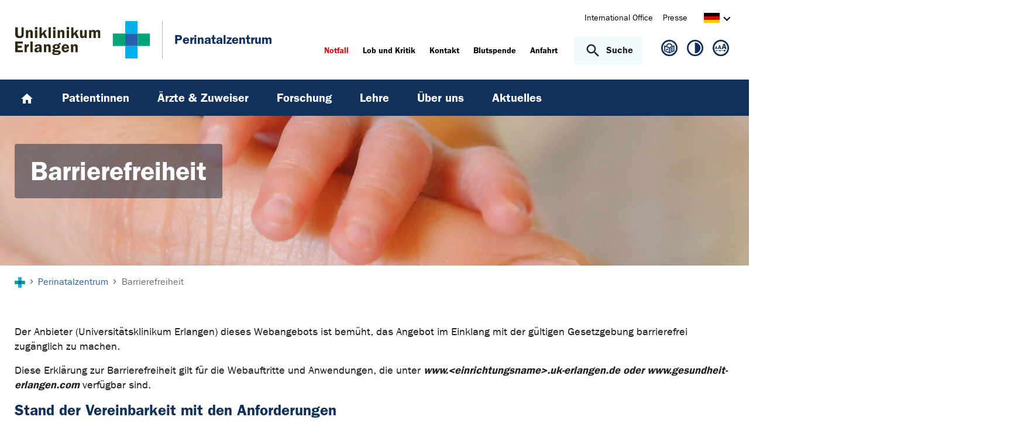

--- FILE ---
content_type: text/html; charset=utf-8
request_url: https://www.perinatalzentrum.uk-erlangen.de/barrierefreiheit/
body_size: 12795
content:
<!DOCTYPE html>
<html lang="de">
<head>

<meta charset="utf-8">
<!-- 
	This website is powered by TYPO3 - inspiring people to share!
	TYPO3 is a free open source Content Management Framework initially created by Kasper Skaarhoj and licensed under GNU/GPL.
	TYPO3 is copyright 1998-2025 of Kasper Skaarhoj. Extensions are copyright of their respective owners.
	Information and contribution at https://typo3.org/
-->



<title>Barrierefreiheit - Perinatalzentrum | Uniklinikum Erlangen</title>
<meta http-equiv="x-ua-compatible" content="IE=edge">
<meta name="generator" content="TYPO3 CMS">
<meta name="viewport" content="width=device-width, initial-scale=1, minimum-scale=1">
<meta name="robots" content="index,follow">
<meta name="twitter:card" content="summary">
<meta name="apple-mobile-web-app-capable" content="no">
<meta name="google" content="notranslate">


<link rel="stylesheet" href="/_assets/d62557c271d06262fbb7ce0981266e2f/Css/auto-complete.1760980557.css" media="all" nonce="CkAtoSIynfPxi-sb9kxD67VEkI6YLeKShgu0h48w-lx3YIvKNTJX1g">
<link rel="stylesheet" href="/_assets/db5fd2ca3057ef07b5244af171451057/Css/ods_osm.1749415126.css" media="all" nonce="CkAtoSIynfPxi-sb9kxD67VEkI6YLeKShgu0h48w-lx3YIvKNTJX1g">
<link href="/_frontend/bundled/assets/main-DWneBp6m.1764928650.css" rel="stylesheet" >
<style nonce="CkAtoSIynfPxi-sb9kxD67VEkI6YLeKShgu0h48w-lx3YIvKNTJX1g">
        #frame-backgroundimage-1030924 { background-image: url('/fileadmin/_processed_/3/1/csm_fallback_PnZF_01_da8c20efb1.jpg'); } @media (min-width: 768px) { #frame-backgroundimage-1030924 { background-image: url('/fileadmin/_processed_/3/1/csm_fallback_PnZF_01_3a7d6afc98.jpg'); } } @media (min-width: 1024px) { #frame-backgroundimage-1030924 { background-image: url('/fileadmin/_processed_/3/1/csm_fallback_PnZF_01_d6c6ab35bd.jpg'); } } @media (min-width: 1366px) { #frame-backgroundimage-1030924 { background-image: url('/fileadmin/_processed_/3/1/csm_fallback_PnZF_01_8030142baa.jpg'); } } @media (min-width: 1600px) { #frame-backgroundimage-1030924 { background-image: url('/fileadmin/einrichtungen/perinatalzentrum/bilder/headergrafiken/fallback_PnZF_01.jpg'); } } 
    </style>





<link rel="prev" href="https://www.uk-erlangen.de/content-pool/datenschutzhinweis-formulare/"><link rel="next" href="https://www.uk-erlangen.de/944/">
<link rel="canonical" href="https://www.uk-erlangen.de/1030924/"/>

<link rel="alternate" hreflang="de-DE" href="https://www.perinatalzentrum.uk-erlangen.de/barrierefreiheit/"/>
<link rel="alternate" hreflang="en-US" href="https://www.perinatalzentrum.uk-erlangen.de/en/barrierefreiheit/"/>
<link rel="alternate" hreflang="de-ls" href="https://www.perinatalzentrum.uk-erlangen.de/de-ls/barrierefreiheit/"/>
<link rel="alternate" hreflang="x-default" href="https://www.perinatalzentrum.uk-erlangen.de/barrierefreiheit/"/>
</head>
<body id="p1030924" class="page-1030924 pagelevel-2 language-0 backendlayout-default layout-default">









<div id="top"></div><div class="body-bg"><a class="visually-hidden-focusable page-skip-link" href="#page-content" tabindex="1"><span>Zum Hauptinhalt springen</span></a><a class="visually-hidden-focusable page-skip-link" href="#page-footer" tabindex="1"><span>Skip to page footer</span></a><header id="page-header" class="page-header"><div class="container header-container"><div class="row justify-content-between"><div class="col header-logo"><a title="Zur Startseite des Universitätsklinikums Erlangen" tabindex="2" href="https://www.uk-erlangen.de/"><img loading="lazy" title="Logo des Universitätsklinikums Erlangen" alt="Logo des Universitätsklinikums Erlangen" src="/_assets/ad9c8a6411247399e1e0e3c280c7c58e/Images/Uniklinikum-Erlangen.svg" width="262" height="72" /></a><div class="additional-logo mw-restricted"><a href="/" title="Zur &#039;Perinatalzentrum&#039; Startseite"><span class="text-headings-color">Perinatalzentrum</span></a></div></div><div class="col header-interactions"><nav id="header-navigation" class="d-none d-md-block navbar-meta"><ul class="navbar__list"><li class="navbar__item flag  mb-2 mb-md-0"><a href="https://www.uk-erlangen.de/international-office/" class="navbar__link" title="International Office"><span>International Office</span></a></li><li class="navbar__item flag  mb-2 mb-md-0"><a href="https://www.uk-erlangen.de/presse/" class="navbar__link" title="Presse"><span>Presse</span></a></li></ul><div id="language-navigation" class="navbar-lang"><ul id="header-languagemenu-default" class="p-1 pe-md-4 m-0"><li class="active "><a href="#header-languagemenu-default" data-bs-toggle="collapse" title="Öffnet den Sprachumschalter, um eine andere Sprache zu wählen."><span class="lang-DE"></span><span class="icon icon-arrow_right d-none d-md-inline-block"></span></a></li><li class=" collapse"><a href="/en/barrierefreiheit/" hreflang="en-US" title="View this page in English."><span class="lang-EN"></span></a></li><li class="text-muted collapse"></li><li class="text-muted collapse"></li></ul></div></nav><div class="header-info-accessibility"><nav id="info-navigation" class="navbar-info"><ul class="navbar__list"><li class="navbar__item flag"><a class="navbar-info__emergency text-danger" tabindex="3" href="/notfall/"><span>
                        Notfall
                    </span></a></li><li class="navbar__item flag "><a href="https://www.uk-erlangen.de/einrichtungen/klinikumsvorstand/qualitaetsmanagement/lob-und-kritik/" title="Lob und Kritik"><span>Lob und Kritik</span></a></li><li class="navbar__item flag "><a href="/kontakt/" title="Kontakt"><span>Kontakt</span></a></li><li class="navbar__item flag "><a href="https://www.transfusionsmedizin.uk-erlangen.de/blutspende/" title="Blutspende"><span>Blutspende</span></a></li><li class="navbar__item flag "><a href="/anfahrt/" title="Anfahrt"><span>Anfahrt</span></a></li></ul><button
            type="button"
            class="btn search-toggle-btn"
            data-bs-toggle="collapse"
            data-bs-target="#searchGlobal"
            aria-expanded="false"
            aria-controls="searchGlobal"
            aria-label="Suche öffnen"
    ><span class="icon icon-search me-lg-2"></span><span class="search-toggle-open" data-testid="search-toggle-open">Suche</span><span class="search-toggle-close" data-testid="search-toggle-close">schließen</span></button><div id="searchGlobal" class="container-full search-global collapse"><div class="search-container container-full ps-4 pe-4"><form
                    class="search-form container"
                    method="get"
                    name="form_kesearch_searchfield"
                    action="/suche/"
            ><label class="search-global__label d-block d-md-none" for="globalSearchInput">
                    Nach Thema, Fachgebiet, Name des Arztes suchen...
                </label><span class="icon icon-search"></span><input
                        id="globalSearchInput"
                        class="search-input"
                        data-testid="search-input"
                        type="text"
                        name="tx_kesearch_pi1[sword]"
                        placeholder="Nach Thema, Fachgebiet, Name des Arztes suchen..."
                /><button
                        type="submit"
                        class="btn btn-primary"
                        data-testid="search-submit-button"
                >
                    Suchen
                </button></form></div></div></nav><nav id="accessibility-navigation"
     class="navbar-accessibility"
     aria-label="Barrierefreiheits-Optionen"
><ul class="navbar__list navbar__list--accessibility"><li class="navbar__item navbar__item--leichte-sprache"><a id="switch-leichte-sprache"
                   class="navbar__link"
                   href="/de-ls/barrierefreiheit/"
                   hreflang="de-ls"
                   aria-label="Diese Seite in leichter Sprache anschauen."
                   title="Diese Seite in leichter Sprache anschauen."
                ><span class="icon icon--lang-DE-LS"></span></a></li><li class="navbar__item navbar__item--contrast"><et-state-toggle
                el="body"
                active-class="t-contrast"
                cookie="contrastMode"
                inactive-class="t-default"
            ><button class="navbar__link"
                        aria-label="Ansicht für hohen Kontrast"
                        title="Ansicht für hohen Kontrast"
                ><span class="icon icon--contrast"></span></button></et-state-toggle></li><li class="navbar__item navbar__item--font-size"><et-popover><button data-popover-target="trigger" class="navbar__link"
                        aria-label="Hinweise für die Anpassung der Schriftgröße zeigen"
                        title="Hinweise für die Anpassung der Schriftgröße zeigen"
                ><span class="icon icon--fontsize"></span></button><dialog data-popover-target="content"
                        class="popover-dialog"
                        aria-label="Hinweise für die Anpassung der Schriftgröße"
                ><form method="dialog"><button class="button close"
                                aria-label="Schließen"
                        ><svg xmlns="http://www.w3.org/2000/svg" width="28" height="28" fill="currentColor" class="bi bi-x-lg" viewBox="0 0 16 16"><path d="M2.146 2.854a.5.5 0 1 1 .708-.708L8 7.293l5.146-5.147a.5.5 0 0 1 .708.708L8.707 8l5.147 5.146a.5.5 0 0 1-.708.708L8 8.707l-5.146 5.147a.5.5 0 0 1-.708-.708L7.293 8z"/></svg></button></form><div class="popover-dialog__content"><h3>Schriftgröße anpassen</h3><p><b>Für Windows / Linux:</b><br>
                            Mit diesen Tastenkombinationen können Sie die Schriftgröße anpassen:<br></p><ul class="list-normal"><li>[Strg] - [+]: Schrift vergrößern</li><li>[Strg] - [-]: Schrift verkleinern</li><li>[Strg] - [0]: Schriftgröße zurücksetzen</li></ul><br><p><b>Für Mac:</b><br>
                            Mit diesen Tastenkombinationen können Sie die Schriftgröße anpassen:<br></p><ul class="list-normal"><li>[Cmd] - [+]: Schrift vergrößern</li><li>[Cmd] - [-]: Schrift verkleinern</li><li>[Cmd] - [0]: Schriftgröße zurücksetzen</li></ul></div><div data-popover-arrow></div></dialog></et-popover></li></ul></nav></div></div></div></div><div class="menu-main-container bg-blue-darkest"><div class="main-navigation-button-container frame-container frame-container-default d-md-none"><button
                        class="btn main-navigation-button p-4"
                        type="button"
                        data-bs-toggle="offcanvas"
                        data-bs-target="#main-navigation"
                        aria-controls="main-navigation"
                        aria-label="Menü öffnen"
                ><span class="burger-icon"></span></button></div><nav
                    id="main-navigation"
                    tabindex="-1"
                    class="navbar navbar-main frame-container frame-container-default offcanvas offcanvas-start"
            ><button type="button" class="btn-close btn-close-white text-reset navbar-main-mobile-close" data-bs-dismiss="offcanvas" aria-label="Menü schließen"></button><ul class="navbar__list"><li class="navbar__item"><a class="navbar__link" title="Home" href="/"><svg width="24" height="24" viewBox="0 0 24 24" fill="none" xmlns="http://www.w3.org/2000/svg"><path d="M10 20V14H14V20H19V12H22L12 3L2 12H5V20H10Z" fill="white"/></svg></a></li><li class="navbar__item"><a href="/patientinnen/" class="navbar__link" id="nav-item-5784"  title="Patientinnen"><span>Patientinnen</span></a><ul id="navlist5784" class="navbar__list collapse "><li class="navbar__item"><a href="/patientinnen/entbindung/" class="navbar__link " title="Geburt"><span>Geburt</span></a></li><li class="navbar__item"><a href="/patientinnen/sprechstunden/" class="navbar__link " title="Sprechstunden"><span>Sprechstunden</span></a></li><li class="navbar__item"><a href="/patientinnen/geburtshilfliche-stationen/" class="navbar__link " title="Geburtshilfliche Stationen"><span>Geburtshilfliche Stationen</span></a></li><li class="navbar__item"><a href="/patientinnen/anfahrt/" class="navbar__link " title="Anfahrt"><span>Anfahrt</span></a></li><li class="navbar__item has-children"><a href="/patientinnen/veranstaltungen-und-kurse/" class="navbar__link " title="Veranstaltungen und Kurse"><span>Veranstaltungen und Kurse</span></a><ul id="navlist5794" class="navbar__list collapse "><li class="navbar__item"><a href="/patientinnen/informationsabende/" class="navbar__link " title="Informationsabende"><span>Informationsabende</span></a></li><li class="navbar__item"><a href="/patientinnen/veranstaltungen-und-kurse/gedenkfeier-fuer-frueh-verstorbene-kinder/sternenkinder/" class="navbar__link " title="Gedenkveranstaltung &quot;Sternenkinder&quot;"><span>Gedenkveranstaltung &quot;Sternenkinder&quot;</span></a></li><li class="navbar__item"><a href="/patientinnen/veranstaltungen-und-kurse/stillinfoabend-und-stillberatung/" class="navbar__link " title="Stillvorbereitung"><span>Stillvorbereitung</span></a></li></ul><button
        type="button"
        class="btn toggle"
        data-bs-toggle="collapse"
        data-bs-target="#navlist5794"
        aria-expanded="false"
        aria-controls="navlist5794"
    ></button></li><li class="navbar__item"><a href="/patientinnen/stammzellen-aus-nabelschnurblut/" class="navbar__link " title="Stammzellen aus Nabelschnurblut"><span>Stammzellen aus Nabelschnurblut</span></a></li><li class="navbar__item"><a href="/patientinnen/psychosozialer-dienst-der-geburtshilfe/" class="navbar__link " title="Psychosozialer Dienst der Geburtshilfe"><span>Psychosozialer Dienst der Geburtshilfe</span></a></li><li class="navbar__item"><a href="/patientinnen/babygalerie/" class="navbar__link " title="Babygalerie"><span>Babygalerie</span></a></li><li class="navbar__item"><a href="/patientinnen/informationsbroschueren/" class="navbar__link " title="Informationsbroschüren"><span>Informationsbroschüren</span></a></li></ul><button
        type="button"
        class="btn toggle"
        data-bs-toggle="collapse"
        data-bs-target="#navlist5784"
        aria-expanded="false"
        aria-controls="navlist5784"
    ></button></li><li class="navbar__item"><a href="/aerzte-und-zuweiser/" class="navbar__link" id="nav-item-5776"  title="Ärzte &amp; Zuweiser"><span>Ärzte &amp; Zuweiser</span></a></li><li class="navbar__item"><a href="/forschung-und-lehre/" class="navbar__link" id="nav-item-5765"  title="Forschung"><span>Forschung</span></a><ul id="navlist5765" class="navbar__list collapse "><li class="navbar__item"><a href="/forschung-und-lehre/buergervorlesung-studien-retten-leben/" class="navbar__link " title="Bürgervorlesung: Studien retten Leben!"><span>Bürgervorlesung: Studien retten Leben!</span></a></li><li class="navbar__item has-children"><a href="/forschung-und-lehre/studienzentrale-klinische-studien/" class="navbar__link " title="Studienzentrale (Klinische Studien)"><span>Studienzentrale (Klinische Studien)</span></a><ul id="navlist1319" class="navbar__list collapse "><li class="navbar__item"><a href="http://www.praegnant.org/" class="navbar__link " title="PRAEGNANT Studie"><span>PRAEGNANT Studie</span></a></li><li class="navbar__item"><a href="/forschung-und-lehre/studienzentrale-klinische-studien/smart-start/" class="navbar__link " title="SMART Start Studie"><span>SMART Start Studie</span></a></li><li class="navbar__item"><a href="/forschung-und-lehre/studienzentrale-klinische-studien/forschung/digionko-mit-digitaler-medizin-gegen-brustkrebs/" class="navbar__link " title="digiOnko Projekt"><span>digiOnko Projekt</span></a></li></ul><button
        type="button"
        class="btn toggle"
        data-bs-toggle="collapse"
        data-bs-target="#navlist1319"
        aria-expanded="false"
        aria-controls="navlist1319"
    ></button></li><li class="navbar__item"><a href="/forschung-und-lehre/zentrale-fuer-biostatistik-und-informatik/" class="navbar__link " title="Zentrale für Biostatistik und Informatik"><span>Zentrale für Biostatistik und Informatik</span></a></li><li class="navbar__item"><a href="/forschung-und-lehre/labor-fuer-molekulare-medizin/" class="navbar__link " title="Labor für Molekulare Medizin"><span>Labor für Molekulare Medizin</span></a></li><li class="navbar__item has-children"><a href="/forschung-und-lehre/labor-fuer-reproduktionsmedizin/" class="navbar__link " title="Labor für Reproduktionsmedizin"><span>Labor für Reproduktionsmedizin</span></a><ul id="navlist1317" class="navbar__list collapse "><li class="navbar__item"><a href="/forschung-und-lehre/labor-fuer-reproduktionsmedizin/phoebe-studie/" class="navbar__link " title="PHOEBE-Studie"><span>PHOEBE-Studie</span></a></li></ul><button
        type="button"
        class="btn toggle"
        data-bs-toggle="collapse"
        data-bs-target="#navlist1317"
        aria-expanded="false"
        aria-controls="navlist1317"
    ></button></li><li class="navbar__item"><a href="/forschung-und-lehre/publikationen-1/" class="navbar__link " title="Publikationen"><span>Publikationen</span></a></li></ul><button
        type="button"
        class="btn toggle"
        data-bs-toggle="collapse"
        data-bs-target="#navlist5765"
        aria-expanded="false"
        aria-controls="navlist5765"
    ></button></li><li class="navbar__item"><a href="/forschung-und-lehre/lehre-1/" class="navbar__link" id="nav-item-8347"  title="Lehre"><span>Lehre</span></a><ul id="navlist8347" class="navbar__list collapse "><li class="navbar__item has-children"><a href="/forschung-und-lehre/lehre-1/humanmedizin/" class="navbar__link " title="Studium Humanmedizin"><span>Studium Humanmedizin</span></a><ul id="navlist1030208" class="navbar__list collapse "><li class="navbar__item"><a href="/forschung-und-lehre/lehre-1/pflichtveranstaltungen/" class="navbar__link " title="Pflichtveranstaltungen"><span>Pflichtveranstaltungen</span></a></li><li class="navbar__item"><a href="/forschung-und-lehre/lehre-1/vorlesungen-und-refresher/" class="navbar__link " title="Vorlesungen und Refresher"><span>Vorlesungen und Refresher</span></a></li><li class="navbar__item"><a href="/forschung-und-lehre/lehre-1/klausuren/" class="navbar__link " title="Klausuren"><span>Klausuren</span></a></li><li class="navbar__item has-children"><a href="/forschung-und-lehre/lehre-1/blockpraktikum/" class="navbar__link " title="Blockpraktikum"><span>Blockpraktikum</span></a><ul id="navlist8350" class="navbar__list collapse "><li class="navbar__item"><a href="/forschung-und-lehre/lehre-1/blockpraktikum/anmeldung-und-teilnahmeregeln/" class="navbar__link " title="Anmeldung und Teilnahmeregeln"><span>Anmeldung und Teilnahmeregeln</span></a></li><li class="navbar__item"><a href="/forschung-und-lehre/lehre-1/blockpraktikum/lernziele-und-arbeitsanleitungen/" class="navbar__link " title="Lernziele und Arbeitsanleitungen"><span>Lernziele und Arbeitsanleitungen</span></a></li><li class="navbar__item"><a href="/forschung-und-lehre/lehre-1/blockpraktikum/erasmus-und-aequivalenzanerkennung/" class="navbar__link " title="Erasmus und Äquivalenzanerkennung"><span>Erasmus und Äquivalenzanerkennung</span></a></li></ul><button
        type="button"
        class="btn toggle"
        data-bs-toggle="collapse"
        data-bs-target="#navlist8350"
        aria-expanded="false"
        aria-controls="navlist8350"
    ></button></li><li class="navbar__item"><a href="/forschung-und-lehre/lehre-1/praktisches-jahr-pj/" class="navbar__link " title="Praktisches Jahr (PJ)"><span>Praktisches Jahr (PJ)</span></a></li><li class="navbar__item"><a href="/forschung-und-lehre/lehre-1/workshop-staatsexamen/" class="navbar__link " title="Workshop Staatsexamen (M3)"><span>Workshop Staatsexamen (M3)</span></a></li><li class="navbar__item"><a href="/forschung-und-lehre/lehre-1/humanmedizin/summer-school-der-dggg/" class="navbar__link " title="Summer School der DGGG"><span>Summer School der DGGG</span></a></li><li class="navbar__item"><a href="/forschung-und-lehre/lehre-1/ausbildungsforschung/" class="navbar__link " title="Publikationen (Didaktik)"><span>Publikationen (Didaktik)</span></a></li></ul><button
        type="button"
        class="btn toggle"
        data-bs-toggle="collapse"
        data-bs-target="#navlist1030208"
        aria-expanded="false"
        aria-controls="navlist1030208"
    ></button></li><li class="navbar__item has-children"><a href="/forschung-und-lehre/lehre-1/studium-hebammenwissenschaft/" class="navbar__link " title="Studium Hebammenwissenschaft"><span>Studium Hebammenwissenschaft</span></a><ul id="navlist1022418" class="navbar__list collapse "><li class="navbar__item"><a href="/forschung-und-lehre/lehre-1/studium-hebammenwissenschaft-1/" class="navbar__link " title="B. Sc. Hebammenwissenschaft"><span>B. Sc. Hebammenwissenschaft</span></a></li><li class="navbar__item"><a href="/forschung-und-lehre/lehre-1/studium-hebammenwissenschaft/master-advanced-healthcare/" class="navbar__link " title="M. Sc. Advanced Healthcare"><span>M. Sc. Advanced Healthcare</span></a></li><li class="navbar__item"><a href="/forschung-und-lehre/lehre-1/studium-hebammenwissenschaft/forschungsprojekte/" class="navbar__link " title="Forschungsprojekte"><span>Forschungsprojekte</span></a></li><li class="navbar__item"><a href="/forschung-und-lehre/lehre-1/studium-hebammenwissenschaft/publikationen/" class="navbar__link " title="Publikationen"><span>Publikationen</span></a></li><li class="navbar__item"><a href="/forschung-und-lehre/lehre-1/tagungen-workshops/" class="navbar__link " title="Tagungen und Workshops"><span>Tagungen und Workshops</span></a></li><li class="navbar__item"><a href="/forschung-und-lehre/lehre-1/studium-hebammenwissenschaft/team/" class="navbar__link " title="Team"><span>Team</span></a></li></ul><button
        type="button"
        class="btn toggle"
        data-bs-toggle="collapse"
        data-bs-target="#navlist1022418"
        aria-expanded="false"
        aria-controls="navlist1022418"
    ></button></li></ul><button
        type="button"
        class="btn toggle"
        data-bs-toggle="collapse"
        data-bs-target="#navlist8347"
        aria-expanded="false"
        aria-controls="navlist8347"
    ></button></li><li class="navbar__item"><a href="/ueber-uns/" class="navbar__link" id="nav-item-5802"  title="Über uns"><span>Über uns</span></a><ul id="navlist5802" class="navbar__list collapse "><li class="navbar__item"><a href="/ueber-uns/klinik-und-zentren/" class="navbar__link " title="Klinik und Zentren"><span>Klinik und Zentren</span></a></li><li class="navbar__item"><a href="/ueber-uns/team/" class="navbar__link " title="Team"><span>Team</span></a></li><li class="navbar__item"><a href="/ueber-uns/leistungszahlen/" class="navbar__link " title="Zertifizierungen / Qualität und Sicherheit"><span>Zertifizierungen / Qualität und Sicherheit</span></a></li></ul><button
        type="button"
        class="btn toggle"
        data-bs-toggle="collapse"
        data-bs-target="#navlist5802"
        aria-expanded="false"
        aria-controls="navlist5802"
    ></button></li><li class="navbar__item"><a href="https://www.frauenklinik.uk-erlangen.de/aktuelles/" class="navbar__link" id="nav-item-1030252"  title="Aktuelles"><span>Aktuelles</span></a></li></ul><div class="d-md-none navbar-meta pt-3 pr-3 pl-3 container"><ul class="navbar__list"><li class="navbar__item flag  mb-2 mb-md-0"><a href="https://www.uk-erlangen.de/international-office/" class="navbar__link" title="International Office"><span>International Office</span></a></li><li class="navbar__item flag  mb-2 mb-md-0"><a href="https://www.uk-erlangen.de/presse/" class="navbar__link" title="Presse"><span>Presse</span></a></li></ul><div id="language-navigation-mobile" class="navbar-lang mb-2"><ul id="header-languagemenu-mobile" class="p-1 pe-md-4 m-0"><li class="active "><a href="#header-languagemenu-mobile" data-bs-toggle="collapse" title="Öffnet den Sprachumschalter, um eine andere Sprache zu wählen."><span class="lang-DE"></span><span class="icon icon-arrow_right d-none d-md-inline-block"></span></a></li><li class=" collapse"><a href="/en/barrierefreiheit/" hreflang="en-US" title="View this page in English."><span class="lang-EN"></span></a></li><li class="text-muted collapse"></li><li class="text-muted collapse"></li></ul></div></div><div class="d-md-none navbar-info p-3 pt-0"><ul class="navbar__list"><li class="navbar__item flag"><a class="navbar-info__emergency text-danger" tabindex="3" href="/notfall/"><span>
                        Notfall
                    </span></a></li><li class="navbar__item flag "><a href="https://www.uk-erlangen.de/einrichtungen/klinikumsvorstand/qualitaetsmanagement/lob-und-kritik/" title="Lob und Kritik"><span>Lob und Kritik</span></a></li><li class="navbar__item flag "><a href="/kontakt/" title="Kontakt"><span>Kontakt</span></a></li><li class="navbar__item flag "><a href="https://www.transfusionsmedizin.uk-erlangen.de/blutspende/" title="Blutspende"><span>Blutspende</span></a></li><li class="navbar__item flag "><a href="/anfahrt/" title="Anfahrt"><span>Anfahrt</span></a></li></ul></div></nav></div></header><div class="frame-container frame-container-large frame-type-intro-bg"><div class="ratio ratio-5x1"><div class="frame-has-backgroundimage"><div class="frame-backgroundimage-container"><div id="frame-backgroundimage-1030924" class="frame-backgroundimage"></div></div></div></div><div class="frame-type-intro"><div class="frame-container frame-container-default"><div class="frame-inner"><header class="frame-header"><h1 class="element-header mb-2"><span>Barrierefreiheit</span></h1></header></div></div></div></div><nav class="breadcrumb-section" aria-label="Brotkrümelnavigation"><div class="container"><p class="sr-only" id="breadcrumb">Sie sind hier:</p><ol class="breadcrumb"><li class="breadcrumb-item"><a class="breadcrumb-link" href="https://www.uk-erlangen.de/" title="Zur Startseite des Universitätsklinikums Erlangen"><svg height="37" xmlns="http://www.w3.org/2000/svg" viewBox="0,0,63,64"><g><path d="M20.937+21.0438L0+21.0438L0+42.3789L20.937+42.3789L20.937+21.0438Z" opacity="1" fill="#00a579"/><path d="M62.813+21.0438L41.876+21.0438L41.876+42.3789L62.813+42.3789L62.813+21.0438Z" opacity="1" fill="#00a579"/><path d="M41.876+21.0438L20.938+21.0438L20.938+42.3789L41.876+42.3789L41.876+21.0438Z" opacity="1" fill="#2761ab"/><path d="M41.876+42.3788L20.938+42.3788L20.938+63.7138L41.876+63.7138L41.876+42.3788Z" opacity="1" fill="#00B1EB"/><path d="M41.876-0.29126L20.938-0.29126L20.938+21.0451L41.876+21.0451L41.876-0.29126Z" opacity="1" fill="#00B1EB"/></g></svg></a></li><li class="breadcrumb-item icon-arrow_right"><a class="breadcrumb-link" href="/" title="Perinatalzentrum"><span class="breadcrumb-text">Perinatalzentrum</span></a></li><li class="breadcrumb-item icon-arrow_right  active" aria-current="page"><span class="breadcrumb-text">Barrierefreiheit</span></li></ol></div></nav><main id="page-content" class="bp-page-content main-section"><!--TYPO3SEARCH_begin--><div class="section section-before-content"></div><div class="section section-default"><div id="c90799" class=" frame frame-default frame-type-text frame-layout-default frame-size-default frame-height-default frame-background-none frame-space-before-none frame-space-after-none frame-no-backgroundimage"><div class="frame-group-container"><div class="frame-group-inner"><div class="frame-container frame-container-default"><div class="frame-inner"><p>Der Anbieter (Universitätsklinikum Erlangen) dieses Webangebots ist bemüht, das Angebot im Einklang mit der gültigen Gesetzgebung barrierefrei zugänglich zu machen.</p><p>Diese Erklärung zur Barrierefreiheit gilt für die Webauftritte und Anwendungen, die unter<strong><em> www.&lt;einrichtungsname&gt;.uk-erlangen.de oder www.gesundheit-erlangen.com </em></strong>verfügbar sind.</p><h3>Stand der Vereinbarkeit mit den Anforderungen</h3><p>Diese Websites sind wegen der folgenden Ausnahmen teilweise mit der BayEGovV vereinbar.</p><div class="table-responsive"><table class="nobackground table" style="width:auto"><tbody><tr><th>Methodik der Prüfung:</th><td>Selbstbewertung</td></tr></tbody></table></div><h3>Bekannte Probleme bei der Barrierefreiheit</h3><p>Auflistung und Erläuterung der Probleme bei der Umsetzung der Barrierefreiheit dieses Webauftritts.</p><h3>Nicht barrierefrei zugängliche Inhalte</h3><ul class="list-normal"><li>PDF-Dokumente sind noch nicht durchgängig barrierefrei zugänglich.</li><li>Einige Dokumente wurden von Dritten (FAU, Ministerien, u. a.) bereitgestellt. Diese Dokumente liegen nicht in einer barrierefreien Fassung vor.</li><li>Zu eingebundenen Videos stehen derzeit nur teilweise Untertitel oder Transkription zur Verfügung.</li><li>Bildmaterial ist nicht durchgängig mit Alternativtexten versehen</li><li>Informationen zum Inhalt und zur Navigation der Webseite sowie Hinweise auf weitere in diesem Auftritt vorhandene Informationen in Deutscher Gebärdensprache oder Leichter Sprache: Derzeit liegen für die Seiten des Uniklinikums Erlangen keine Informationen in Deutscher Gebärdensprache oder Leichter Sprache vor.</li></ul><h3>Begründung</h3><ul class="list-normal"><li>Die in dem Webauftritt eingebundenen PDF-Dokumente konnten bislang nicht in einem barrierefreien Format bereitgestellt werden.</li><li>Die Bereitstellung der Videos mit einer Audiotranskription ist aufgrund des Umfang des Videoarchives noch nicht vollendet worden.</li></ul><h3>Alternative Zugangswege</h3><ul class="list-normal"><li>Im Falle von nicht barrierefreien Dokumenten wenden Sie sich an die Kaufmännische Direktion (<a href="#" data-mailto-token="kygjrm8tcpuyjrsleqylecjceclfcgrclYsi+cpjylecl,bc" data-mailto-vector="-2" class="link link-mail">verwaltungsangelegenheiten(at)uk-erlangen.de</a>) oder die Schwerbehindertenvertretung am Uni-Klinikum Erlangen.</li><li>Falls ein Video aus dem Videoportal der FAU bereitgestellt wurde, wenden Sie sich bezüglich einer fehlenden Audiotranskription an das Multimediazentrum des RRZE. (<a href="#" data-mailto-token="kygjrm8ppxc+kkxYdys,bc" data-mailto-vector="-2" class="link link-mail">rrze-mmz(at)fau.de</a>)</li></ul><h3>Hilfe und Kontaktaufnahme bei Problemen</h3><p>Sie können Mängel bei der Einhaltung der Anforderungen an die Barrierefreiheit mitteilen oder Informationen, die nicht barrierefrei dargestellt werden müssen, barrierefrei anfordern.</p><h3>Kontaktperson</h3><p>Universitätsklinikum Erlangen</p><p>Internet-Redaktion</p><p class="block block-phone"><a href="tel:091318536751" class="link link-phone">09131 85-36751</a></p><p class="block block-mail"><a href="#" data-mailto-token="kygjrm8glrcplcr+pcbyirgmlYsi+cpjylecl,bc" data-mailto-vector="-2" class="link link-mail">internet-redaktion(at)uk-erlangen.de</a></p><p>&nbsp;</p><h3>Durchsetzungsverfahren</h3><p>Im Rahmen eines Durchsetzungsverfahrens haben Sie die Möglichkeit, <a href="https://formularserver.bayern.de/intelliform/assistants/intelliForm-Mandanten/rzsued/Assistants-Dialoge/ldbv/anforderungen_barrierefreiheit/dialog;jsessionid=8A79CF942A9E2A1A337A3C98BFAA138A.IF2?state=317989b67dbd9352&amp;cc=90605CFE5C4310DA0DD87DA60B270C80.IF2-0" target="_blank" rel="noreferrer noopener">bei der Durchsetzungsstelle online einen Antrag auf Prüfung der Einhaltung der Anforderungen an die Barrierefreiheit zu stellen</a>.</p><p>Kontaktinformation der für das Durchsetzungsverfahren zuständigen Aufsicht:</p><p><strong>Landesamt für Digitalisierung, Breitband und Vermessung</strong><br> IT-Dienstleistungszentrum des Freistaats Bayern Durchsetzungs- und Überwachungsstelle für barrierefreie Informationstechnik</p><p>St.-Martin-Straße 47<br> 81541 München</p><ul class="person-info"><li class="person-info-phone">Telefon: +49 89 2129-1111</li><li class="person-info-email">E-Mail: <a href="#" data-mailto-token="kygjrm8zgrtYzywcpl,bc" data-mailto-vector="-2">bitv(at)bayern.de</a></li><li class="person-info-www">Web: <a href="https://www.ldbv.bayern.de/digitalisierung/bitv.html" target="_self" class="ext-link" data-wpel-link="external" rel="follow external noopener noreferrer">https://www.ldbv.bayern.de/digitalisierung/bitv.html</a></li></ul></div></div></div></div></div><div id="c98474" class=" frame frame-default frame-type-text frame-layout-default frame-size-default frame-height-default frame-background-none frame-space-before-none frame-space-after-none frame-no-backgroundimage"><div class="frame-group-container"><div class="frame-group-inner"><div class="frame-container frame-container-default"><div class="frame-inner"><div class="frame-header"><h3 class="element-header  "><span>Informationen in Leichter Sprache</span></h3></div><p>Wir bemühen uns, die Barrierefreiheit über gesetzliche Anforderungen hinaus zu verbessern. Daher haben wir wichtige Inhalte in Leichter Sprache erstellt.</p><p>Zur <a href="https://www.uk-erlangen.de/de-ls/" target="_blank" class="link link-external">Webseite Uniklinikum Erlangen in Leichter Sprache</a></p></div></div></div></div></div></div><div class="section section-before-footer"><div id="c79264" class=" frame frame-default frame-type-custom_logoslider frame-layout-default frame-size-default frame-height-default frame-background-none frame-space-before-none frame-space-after-none frame-no-backgroundimage"><div class="frame-group-container"><div class="frame-group-inner"><div class="frame-container frame-container-default"><div class="frame-inner"><div class="logoslider-wrapper logoslider-wrapper-"><div class="swiper-container logoslider "><div class="swiper-wrapper"><div class="swiper-slide"><a href="https://www.med.fau.de" target="_blank" rel="noreferrer" title="FAU - Friedrich Alexander Universität - Medizinische Fakultät Erlangen-Nürnberg"><picture class=""><source data-variant="default" data-maxwidth="1280" media="(min-width: 1400px)" srcset="/fileadmin/dateien/content_pool_dateien/logos/FAU-MedFak-Logo.png 1x"><source data-variant="xlarge" data-maxwidth="1100" media="(min-width: 1200px)" srcset="/fileadmin/dateien/content_pool_dateien/logos/FAU-MedFak-Logo.png 1x"><source data-variant="large" data-maxwidth="920" media="(min-width: 992px)" srcset="/fileadmin/dateien/content_pool_dateien/logos/FAU-MedFak-Logo.png 1x"><source data-variant="medium" data-maxwidth="680" media="(min-width: 768px)" srcset="/fileadmin/dateien/content_pool_dateien/logos/FAU-MedFak-Logo.png 1x"><source data-variant="small" data-maxwidth="500" media="(min-width: 576px)" srcset="/fileadmin/dateien/content_pool_dateien/logos/FAU-MedFak-Logo.png 1x"><source data-variant="extrasmall" data-maxwidth="374"  srcset="/fileadmin/dateien/content_pool_dateien/logos/FAU-MedFak-Logo.png 1x"><img class="img-fluid" loading="lazy" src="/fileadmin/_processed_/5/5/csm_FAU-MedFak-Logo_f00be02e99.png" width="1280" height="640" title="FAU - Friedrich Alexander Universität - Medizinische Fakultät Erlangen-Nürnberg" alt="Öffnet Webseite der FAU - Friedrich Alexander Universität - Medizinische Fakultät Erlangen-Nürnberg"></picture></a></div><div class="swiper-slide"><a href="https://www.uk-erlangen.de/patienten/onkologie/#c94981" target="_blank" title="NW-FAZ-stern-FOCUS-Siegel"><picture class=""><source data-variant="default" data-maxwidth="1280" media="(min-width: 1400px)" srcset="/fileadmin/dateien/content_pool_dateien/logos/NW-FAZ-STERN-FOCUS-Siegel.png 1x"><source data-variant="xlarge" data-maxwidth="1100" media="(min-width: 1200px)" srcset="/fileadmin/dateien/content_pool_dateien/logos/NW-FAZ-STERN-FOCUS-Siegel.png 1x"><source data-variant="large" data-maxwidth="920" media="(min-width: 992px)" srcset="/fileadmin/dateien/content_pool_dateien/logos/NW-FAZ-STERN-FOCUS-Siegel.png 1x"><source data-variant="medium" data-maxwidth="680" media="(min-width: 768px)" srcset="/fileadmin/dateien/content_pool_dateien/logos/NW-FAZ-STERN-FOCUS-Siegel.png 1x"><source data-variant="small" data-maxwidth="500" media="(min-width: 576px)" srcset="/fileadmin/dateien/content_pool_dateien/logos/NW-FAZ-STERN-FOCUS-Siegel.png 1x"><source data-variant="extrasmall" data-maxwidth="374"  srcset="/fileadmin/_processed_/b/d/csm_NW-FAZ-STERN-FOCUS-Siegel_022290a78f.png 1x"><img class="img-fluid" loading="lazy" src="/fileadmin/_processed_/b/d/csm_NW-FAZ-STERN-FOCUS-Siegel_4cf944e521.png" width="1280" height="423" title="NW-FAZ-stern-FOCUS-Siegel" alt="Siegellogos von NW,FAZ,stern,FOCUS"></picture></a></div><div class="swiper-slide"><a href="/fileadmin/dateien/zertifikate/TUEV_ISO9001/UKER-Gesamt.pdf" target="_blank" title="TÜV SÜD ISO 9001"><picture class=""><source data-variant="default" data-maxwidth="1280" media="(min-width: 1400px)" srcset="/fileadmin/dateien/content_pool_dateien/logos/tuev_iso_9001.jpg 1x"><source data-variant="xlarge" data-maxwidth="1100" media="(min-width: 1200px)" srcset="/fileadmin/dateien/content_pool_dateien/logos/tuev_iso_9001.jpg 1x"><source data-variant="large" data-maxwidth="920" media="(min-width: 992px)" srcset="/fileadmin/dateien/content_pool_dateien/logos/tuev_iso_9001.jpg 1x"><source data-variant="medium" data-maxwidth="680" media="(min-width: 768px)" srcset="/fileadmin/_processed_/1/5/csm_tuev_iso_9001_6b20df081a.jpg 1x"><source data-variant="small" data-maxwidth="500" media="(min-width: 576px)" srcset="/fileadmin/_processed_/1/5/csm_tuev_iso_9001_5a0af97dc5.jpg 1x"><source data-variant="extrasmall" data-maxwidth="374"  srcset="/fileadmin/_processed_/1/5/csm_tuev_iso_9001_c0870c5168.jpg 1x"><img class="img-fluid" loading="lazy" src="/fileadmin/_processed_/1/5/csm_tuev_iso_9001_c8b6de88c6.jpg" width="1280" height="574" title="TÜV SÜD ISO 9001" alt="Öffnet PDF Zertifikat TÜV SÜD ISO 9001"></picture></a></div><div class="swiper-slide"><a href="https://www.ccc.uk-erlangen.de" target="_blank" title="CCC Erlangen-EMN"><picture class=""><source data-variant="default" data-maxwidth="1280" media="(min-width: 1400px)" srcset="/fileadmin/dateien/content_pool_dateien/logos/CCC-Logo.svg 1x"><source data-variant="xlarge" data-maxwidth="1100" media="(min-width: 1200px)" srcset="/fileadmin/dateien/content_pool_dateien/logos/CCC-Logo.svg 1x"><source data-variant="large" data-maxwidth="920" media="(min-width: 992px)" srcset="/fileadmin/dateien/content_pool_dateien/logos/CCC-Logo.svg 1x"><source data-variant="medium" data-maxwidth="680" media="(min-width: 768px)" srcset="/fileadmin/dateien/content_pool_dateien/logos/CCC-Logo.svg 1x"><source data-variant="small" data-maxwidth="500" media="(min-width: 576px)" srcset="/fileadmin/dateien/content_pool_dateien/logos/CCC-Logo.svg 1x"><source data-variant="extrasmall" data-maxwidth="374"  srcset="/fileadmin/dateien/content_pool_dateien/logos/CCC-Logo.svg 1x"><img class="img-fluid" loading="lazy" src="/fileadmin/dateien/content_pool_dateien/logos/CCC-Logo.svg" width="1280" height="658" title="CCC Erlangen-EMN" alt="Öffnet Webseite des CCC Comprehensive Cancer Center Erlangen-EMN"></picture></a></div><div class="swiper-slide"><a href="https://www.medical-valley-emn.de/" target="_blank" rel="noreferrer" title="Medical Valley EMR"><picture class=""><source data-variant="default" data-maxwidth="1280" media="(min-width: 1400px)" srcset="/fileadmin/dateien/content_pool_dateien/logos/medical-valley-logo.svg 1x"><source data-variant="xlarge" data-maxwidth="1100" media="(min-width: 1200px)" srcset="/fileadmin/dateien/content_pool_dateien/logos/medical-valley-logo.svg 1x"><source data-variant="large" data-maxwidth="920" media="(min-width: 992px)" srcset="/fileadmin/dateien/content_pool_dateien/logos/medical-valley-logo.svg 1x"><source data-variant="medium" data-maxwidth="680" media="(min-width: 768px)" srcset="/fileadmin/dateien/content_pool_dateien/logos/medical-valley-logo.svg 1x"><source data-variant="small" data-maxwidth="500" media="(min-width: 576px)" srcset="/fileadmin/dateien/content_pool_dateien/logos/medical-valley-logo.svg 1x"><source data-variant="extrasmall" data-maxwidth="374"  srcset="/fileadmin/dateien/content_pool_dateien/logos/medical-valley-logo.svg 1x"><img class="img-fluid" loading="lazy" src="/fileadmin/dateien/content_pool_dateien/logos/medical-valley-logo.svg" width="1280" height="497" title="Medical Valley EMR" alt="Öffnet Webseite des Medical Valley EMN"></picture></a></div><div class="swiper-slide"><picture class=""><source data-variant="default" data-maxwidth="1280" media="(min-width: 1400px)" srcset="/fileadmin/dateien/content_pool_dateien/logos/UMB_Marke_RGB_230130.jpg 1x"><source data-variant="xlarge" data-maxwidth="1100" media="(min-width: 1200px)" srcset="/fileadmin/dateien/content_pool_dateien/logos/UMB_Marke_RGB_230130.jpg 1x"><source data-variant="large" data-maxwidth="920" media="(min-width: 992px)" srcset="/fileadmin/dateien/content_pool_dateien/logos/UMB_Marke_RGB_230130.jpg 1x"><source data-variant="medium" data-maxwidth="680" media="(min-width: 768px)" srcset="/fileadmin/dateien/content_pool_dateien/logos/UMB_Marke_RGB_230130.jpg 1x"><source data-variant="small" data-maxwidth="500" media="(min-width: 576px)" srcset="/fileadmin/_processed_/e/5/csm_UMB_Marke_RGB_230130_16ae781384.jpg 1x"><source data-variant="extrasmall" data-maxwidth="374"  srcset="/fileadmin/_processed_/e/5/csm_UMB_Marke_RGB_230130_cf0d5f6cda.jpg 1x"><img class="img-fluid" loading="lazy" src="/fileadmin/_processed_/e/5/csm_UMB_Marke_RGB_230130_28c17e5bf7.jpg" width="1280" height="448" title="" alt="UMB-Wortbildmarke"></picture></div><div class="swiper-slide"><a href="https://www.uniklinika.de/" target="_blank" rel="noreferrer" title="Verband der Universitätsklinika Deutschland"><picture class=""><source data-variant="default" data-maxwidth="1280" media="(min-width: 1400px)" srcset="/fileadmin/dateien/content_pool_dateien/logos/VUD-Logo.jpg 1x"><source data-variant="xlarge" data-maxwidth="1100" media="(min-width: 1200px)" srcset="/fileadmin/dateien/content_pool_dateien/logos/VUD-Logo.jpg 1x"><source data-variant="large" data-maxwidth="920" media="(min-width: 992px)" srcset="/fileadmin/dateien/content_pool_dateien/logos/VUD-Logo.jpg 1x"><source data-variant="medium" data-maxwidth="680" media="(min-width: 768px)" srcset="/fileadmin/dateien/content_pool_dateien/logos/VUD-Logo.jpg 1x"><source data-variant="small" data-maxwidth="500" media="(min-width: 576px)" srcset="/fileadmin/dateien/content_pool_dateien/logos/VUD-Logo.jpg 1x"><source data-variant="extrasmall" data-maxwidth="374"  srcset="/fileadmin/dateien/content_pool_dateien/logos/VUD-Logo.jpg 1x"><img class="img-fluid" loading="lazy" src="/fileadmin/_processed_/b/1/csm_VUD-Logo_cf578c3959.jpg" width="1280" height="256" title="Verband der Universitätsklinika Deutschland" alt="Öffnet Webseite des VUD - Verband der Universitätsklinika Deutschland"></picture></a></div><div class="swiper-slide"><a href="https://www.forschungsstiftung.uk-erlangen.de" target="_blank" title="Forschungsstiftung Medizin"><picture class=""><source data-variant="default" data-maxwidth="1280" media="(min-width: 1400px)" srcset="/fileadmin/dateien/content_pool_dateien/logos/Forschungsstiftung-Logo.svg 1x"><source data-variant="xlarge" data-maxwidth="1100" media="(min-width: 1200px)" srcset="/fileadmin/dateien/content_pool_dateien/logos/Forschungsstiftung-Logo.svg 1x"><source data-variant="large" data-maxwidth="920" media="(min-width: 992px)" srcset="/fileadmin/dateien/content_pool_dateien/logos/Forschungsstiftung-Logo.svg 1x"><source data-variant="medium" data-maxwidth="680" media="(min-width: 768px)" srcset="/fileadmin/dateien/content_pool_dateien/logos/Forschungsstiftung-Logo.svg 1x"><source data-variant="small" data-maxwidth="500" media="(min-width: 576px)" srcset="/fileadmin/dateien/content_pool_dateien/logos/Forschungsstiftung-Logo.svg 1x"><source data-variant="extrasmall" data-maxwidth="374"  srcset="/fileadmin/dateien/content_pool_dateien/logos/Forschungsstiftung-Logo.svg 1x"><img class="img-fluid" loading="lazy" src="/fileadmin/dateien/content_pool_dateien/logos/Forschungsstiftung-Logo.svg" width="1280" height="510" title="Forschungsstiftung Medizin" alt="Öffnet Webseite der Forschungsstiftung Medizin"></picture></a></div><div class="swiper-slide"><a href="https://www.dzi.uk-erlangen.de" target="_blank" title="DZI"><picture class=""><source data-variant="default" data-maxwidth="1280" media="(min-width: 1400px)" srcset="/fileadmin/dateien/content_pool_dateien/logos/DZI-Logo.svg 1x"><source data-variant="xlarge" data-maxwidth="1100" media="(min-width: 1200px)" srcset="/fileadmin/dateien/content_pool_dateien/logos/DZI-Logo.svg 1x"><source data-variant="large" data-maxwidth="920" media="(min-width: 992px)" srcset="/fileadmin/dateien/content_pool_dateien/logos/DZI-Logo.svg 1x"><source data-variant="medium" data-maxwidth="680" media="(min-width: 768px)" srcset="/fileadmin/dateien/content_pool_dateien/logos/DZI-Logo.svg 1x"><source data-variant="small" data-maxwidth="500" media="(min-width: 576px)" srcset="/fileadmin/dateien/content_pool_dateien/logos/DZI-Logo.svg 1x"><source data-variant="extrasmall" data-maxwidth="374"  srcset="/fileadmin/dateien/content_pool_dateien/logos/DZI-Logo.svg 1x"><img class="img-fluid" loading="lazy" src="/fileadmin/dateien/content_pool_dateien/logos/DZI-Logo.svg" width="1280" height="300" title="DZI" alt="Öffnet Webseite des Deutschen Zentrums Immuntherapie"></picture></a></div><div class="swiper-slide"><a href="https://bzkf.de/" target="_blank" rel="noreferrer" title="BZKF"><picture class=""><source data-variant="default" data-maxwidth="1280" media="(min-width: 1400px)" srcset="/fileadmin/dateien/content_pool_dateien/logos/bzkf-logo-2020.jpg 1x"><source data-variant="xlarge" data-maxwidth="1100" media="(min-width: 1200px)" srcset="/fileadmin/dateien/content_pool_dateien/logos/bzkf-logo-2020.jpg 1x"><source data-variant="large" data-maxwidth="920" media="(min-width: 992px)" srcset="/fileadmin/dateien/content_pool_dateien/logos/bzkf-logo-2020.jpg 1x"><source data-variant="medium" data-maxwidth="680" media="(min-width: 768px)" srcset="/fileadmin/dateien/content_pool_dateien/logos/bzkf-logo-2020.jpg 1x"><source data-variant="small" data-maxwidth="500" media="(min-width: 576px)" srcset="/fileadmin/_processed_/a/5/csm_bzkf-logo-2020_d2c1aa8090.jpg 1x"><source data-variant="extrasmall" data-maxwidth="374"  srcset="/fileadmin/_processed_/a/5/csm_bzkf-logo-2020_9e27d8286a.jpg 1x"><img class="img-fluid" loading="lazy" src="/fileadmin/_processed_/a/5/csm_bzkf-logo-2020_9eafec0573.jpg" width="1280" height="500" title="BZKF" alt="Öffnet Webseite des BZKF"></picture></a></div><div class="swiper-slide"><a href="/fileadmin/dateien/zertifikate/Zertifikat_ISO_50001.pdf" target="_blank" title="TÜV SÜD ISO 5001"><picture class=""><source data-variant="default" data-maxwidth="1280" media="(min-width: 1400px)" srcset="/fileadmin/dateien/content_pool_dateien/logos/logo_ISO_50001_farbe_de.jpg 1x"><source data-variant="xlarge" data-maxwidth="1100" media="(min-width: 1200px)" srcset="/fileadmin/dateien/content_pool_dateien/logos/logo_ISO_50001_farbe_de.jpg 1x"><source data-variant="large" data-maxwidth="920" media="(min-width: 992px)" srcset="/fileadmin/dateien/content_pool_dateien/logos/logo_ISO_50001_farbe_de.jpg 1x"><source data-variant="medium" data-maxwidth="680" media="(min-width: 768px)" srcset="/fileadmin/dateien/content_pool_dateien/logos/logo_ISO_50001_farbe_de.jpg 1x"><source data-variant="small" data-maxwidth="500" media="(min-width: 576px)" srcset="/fileadmin/dateien/content_pool_dateien/logos/logo_ISO_50001_farbe_de.jpg 1x"><source data-variant="extrasmall" data-maxwidth="374"  srcset="/fileadmin/dateien/content_pool_dateien/logos/logo_ISO_50001_farbe_de.jpg 1x"><img class="img-fluid" loading="lazy" src="/fileadmin/_processed_/8/f/csm_logo_ISO_50001_farbe_de_6607018208.jpg" width="1280" height="640" title="TÜV SÜD ISO 5001" alt="Öffnet PDF-Datei Zertifikat ISO 5001 TÜV SÜD"></picture></a></div></div></div><div class="swiper-button-next"></div><div class="swiper-button-prev"></div></div></div></div></div></div></div></div><!--TYPO3SEARCH_end--></main><footer id="page-footer" class="bp-page-footer hide-in-print" data-testid="page-footer"><section class="section footer-section footer-section-content"><div class="container"><div class="section-row"><div class="section-column footer-section-content-column"><div class="frame frame-size-default frame-default frame-background-none frame-space-before-none frame-space-after-none"><div class="box emergency-box bg-white p-3"><h3 class="h6">Notfall</h3><div class="text-danger d-sm-flex d-md-block"><p><span class="icon icon-uker-ambulance pe-3"></span><span class="icon-text"><a class="text-danger" href="tel:112"><b>112 </b></a>Notarzt | Feuerwehr</span></p><p><span class="icon icon-phone pe-3"></span><span class="icon-text"><a class="text-danger" href="tel:116117"><b>116 117 </b></a>Bereitschaftsdienst</span></p><p><span class="icon icon-uker-skull pe-3"></span><span class="icon-text"><a class="text-danger" href="tel:08919240"><b>089 19240 </b></a>Vergiftung</span></p></div><div class="emergency"><h4>Notfallinformationen UKER</h4><a href="/notfall/"><span>Rufnummern und Notaufnahmen</span></a><br><a href="/patientinnen/entbindung/"><span>Geburt</span></a></div></div></div><div class="frame frame-size-default frame-default frame-background-none frame-space-before-none frame-space-after-none"><div class="accordion" id="accordion-footer-meta"><div class="accordion-item"><h4 class="accordion-header" id="accordion-heading-1030924-5784"><button class="accordion-button collapsed" type="button"
                            data-toggle="collapse"
                            data-target="#accordion-footer-meta-5784"
                            data-parent="#accordion-footer-meta"
                            data-bs-toggle="collapse"
                            data-bs-target="#accordion-footer-meta-5784"
                            data-bs-parent="#accordion-footer-meta"
                            aria-expanded="false"
                            aria-controls="accordion-footer-meta-5784"
                    >
                        Patientinnen
                    </button><a class="accordion-button-link" href="/patientinnen/" title="Patientinnen">
                Patientinnen
                </a></h4><div id="accordion-footer-meta-5784" class="accordion-collapse collapse" aria-labelledby="accordion-heading-1030924-5784" data-parent="#accordion-footer-meta" data-bs-parent="#accordion-footer-meta"><div class="accordion-body"><div class="accordion-content"><div class="accordion-content-item accordion-content-text"><a href="/patientinnen/entbindung/" title="Geburt">Geburt</a><a href="/patientinnen/sprechstunden/" title="Sprechstunden">Sprechstunden</a><a href="/patientinnen/geburtshilfliche-stationen/" title="Geburtshilfliche Stationen">Geburtshilfliche Stationen</a><a href="/patientinnen/anfahrt/" title="Anfahrt">Anfahrt</a><a href="/patientinnen/veranstaltungen-und-kurse/" title="Veranstaltungen und Kurse">Veranstaltungen und Kurse</a><a href="/patientinnen/stammzellen-aus-nabelschnurblut/" title="Stammzellen aus Nabelschnurblut">Stammzellen aus Nabelschnurblut</a><a href="/patientinnen/psychosozialer-dienst-der-geburtshilfe/" title="Psychosozialer Dienst der Geburtshilfe">Psychosozialer Dienst der Geburtshilfe</a><a href="/patientinnen/babygalerie/" title="Babygalerie">Babygalerie</a><a href="/patientinnen/informationsbroschueren/" title="Informationsbroschüren">Informationsbroschüren</a></div></div></div></div></div><div class="accordion-item"><h4 class="accordion-header" id="accordion-heading-1030924-5776"><a class="accordion-button-link" href="/aerzte-und-zuweiser/" title="Ärzte &amp; Zuweiser">
                Ärzte &amp; Zuweiser
                </a></h4></div><div class="accordion-item"><h4 class="accordion-header" id="accordion-heading-1030924-5765"><button class="accordion-button collapsed" type="button"
                            data-toggle="collapse"
                            data-target="#accordion-footer-meta-5765"
                            data-parent="#accordion-footer-meta"
                            data-bs-toggle="collapse"
                            data-bs-target="#accordion-footer-meta-5765"
                            data-bs-parent="#accordion-footer-meta"
                            aria-expanded="false"
                            aria-controls="accordion-footer-meta-5765"
                    >
                        Forschung
                    </button><a class="accordion-button-link" href="/forschung-und-lehre/" title="Forschung">
                Forschung
                </a></h4><div id="accordion-footer-meta-5765" class="accordion-collapse collapse" aria-labelledby="accordion-heading-1030924-5765" data-parent="#accordion-footer-meta" data-bs-parent="#accordion-footer-meta"><div class="accordion-body"><div class="accordion-content"><div class="accordion-content-item accordion-content-text"><a href="/forschung-und-lehre/buergervorlesung-studien-retten-leben/" title="Bürgervorlesung: Studien retten Leben!">Bürgervorlesung: Studien retten Leben!</a><a href="/forschung-und-lehre/studienzentrale-klinische-studien/" title="Studienzentrale (Klinische Studien)">Studienzentrale (Klinische Studien)</a><a href="/forschung-und-lehre/zentrale-fuer-biostatistik-und-informatik/" title="Zentrale für Biostatistik und Informatik">Zentrale für Biostatistik und Informatik</a><a href="/forschung-und-lehre/labor-fuer-molekulare-medizin/" title="Labor für Molekulare Medizin">Labor für Molekulare Medizin</a><a href="/forschung-und-lehre/labor-fuer-reproduktionsmedizin/" title="Labor für Reproduktionsmedizin">Labor für Reproduktionsmedizin</a><a href="/forschung-und-lehre/publikationen-1/" title="Publikationen">Publikationen</a></div></div></div></div></div><div class="accordion-item"><h4 class="accordion-header" id="accordion-heading-1030924-8347"><button class="accordion-button collapsed" type="button"
                            data-toggle="collapse"
                            data-target="#accordion-footer-meta-8347"
                            data-parent="#accordion-footer-meta"
                            data-bs-toggle="collapse"
                            data-bs-target="#accordion-footer-meta-8347"
                            data-bs-parent="#accordion-footer-meta"
                            aria-expanded="false"
                            aria-controls="accordion-footer-meta-8347"
                    >
                        Lehre
                    </button><a class="accordion-button-link" href="/forschung-und-lehre/lehre-1/" title="Lehre">
                Lehre
                </a></h4><div id="accordion-footer-meta-8347" class="accordion-collapse collapse" aria-labelledby="accordion-heading-1030924-8347" data-parent="#accordion-footer-meta" data-bs-parent="#accordion-footer-meta"><div class="accordion-body"><div class="accordion-content"><div class="accordion-content-item accordion-content-text"><a href="/forschung-und-lehre/lehre-1/humanmedizin/" title="Studium Humanmedizin">Studium Humanmedizin</a><a href="/forschung-und-lehre/lehre-1/studium-hebammenwissenschaft/" title="Studium Hebammenwissenschaft">Studium Hebammenwissenschaft</a></div></div></div></div></div></div></div></div></div></div></section><section class="section footer-section footer-section-meta"><div class="container"><div class="section-row"><div class="section-column footer-section-meta-column"><div class="frame frame-size-default frame-default frame-background-none frame-space-before-none frame-space-after-none"><div class="footer-meta-navigation"><span class="footer-meta-copyright">© 2025 Universitätsklinikum Erlangen</span><ul class="list-inline"><li class="list-inline-item"><a href="/impressum/" title="Impressum"><span>Impressum</span></a></li><li class="list-inline-item"><a href="/datenschutz/" title="Datenschutz"><span>Datenschutz</span></a></li><li class="list-inline-item active"><a href="/barrierefreiheit/" title="Barrierefreiheit"><span>Barrierefreiheit</span></a></li><li class="list-inline-item"><a href="/kontakt/" title="Kontakt"><span>Kontakt</span></a></li><li class="list-inline-item"><a href="/anfahrt/" title="Anfahrt"><span>Anfahrt</span></a></li><li class="list-inline-item"><a href="/sitemap/" title="Sitemap"><span>Sitemap</span></a></li><li class="list-inline-item"><a href="/notfall/" title="Notfall"><span>Notfall</span></a></li></ul></div><div class="footer-sociallinks"><div class="sociallinks"><ul class="sociallinks-list"><li class="sociallinks-item sociallinks-item-facebook" title="Facebook"><a href="https://www.facebook.com/uniklinikumerlangen" title="Facebook" rel="noopener" target="_blank"><span class="icon icon-facebook" aria-hidden="true"></span></a></li><li class="sociallinks-item sociallinks-item-instagram" title="Instagram"><a href="https://www.instagram.com/uniklinikumerlangen" title="Instagram" rel="noopener" target="_blank"><span class="icon icon-instagram" aria-hidden="true"></span></a></li><li class="sociallinks-item sociallinks-item-xing" title="Xing"><a href="https://www.xing.com/companies/universit%C3%A4tsklinikumerlangen" title="Xing" rel="noopener" target="_blank"><span class="icon icon-xing" aria-hidden="true"></span></a></li><li class="sociallinks-item sociallinks-item-linkedin" title="LinkedIn"><a href="https://www.linkedin.com/company/uni-klinikum-erlangen" title="LinkedIn" rel="noopener" target="_blank"><span class="icon icon-linkedin" aria-hidden="true"></span></a></li><li class="sociallinks-item sociallinks-item-youtube" title="YouTube"><a href="https://www.youtube.com/user/uniklinikumerlangen" title="YouTube" rel="noopener" target="_blank"><span class="icon icon-youtube" aria-hidden="true"></span></a></li></ul></div></div></div></div></div></div></section></footer><a class="scroll-top btn btn-primary" title="Nach oben rollen" data-testid="scroll-to-top" href="#top"><span class="icon icon-arrow_right"></span></a><!-- Root element of PhotoSwipe. --><div class="pswp" tabindex="-1" role="dialog" aria-hidden="true"><!-- Background of PhotoSwipe.
         It's a separate element as animating opacity is faster than rgba(). --><div class="pswp__bg"></div><!-- Slides wrapper with overflow:hidden. --><div class="pswp__scroll-wrap"><!-- Container that holds slides.
            PhotoSwipe keeps only 3 of them in the DOM to save memory.
            Don't modify these 3 pswp__item elements, data is added later on. --><div class="pswp__container"><div class="pswp__item"></div><div class="pswp__item"></div><div class="pswp__item"></div></div><!-- Default (PhotoSwipeUI_Default) interface on top of sliding area. Can be changed. --><div class="pswp__ui pswp__ui--hidden"><div class="pswp__top-bar"><!--  Controls are self-explanatory. Order can be changed. --><div class="pswp__counter"></div><button class="pswp__button pswp__button--close" title="Close (Esc)"></button><button class="pswp__button pswp__button--share" title="Share"></button><button class="pswp__button pswp__button--fs" title="Toggle fullscreen"></button><button class="pswp__button pswp__button--zoom" title="Zoom in/out"></button><!-- Preloader demo https://codepen.io/dimsemenov/pen/yyBWoR --><!-- element will get class pswp__preloader--active when preloader is running --><div class="pswp__preloader"><div class="pswp__preloader__icn"><div class="pswp__preloader__cut"><div class="pswp__preloader__donut"></div></div></div></div></div><div class="pswp__share-modal pswp__share-modal--hidden pswp__single-tap"><div class="pswp__share-tooltip"></div></div><button class="pswp__button pswp__button--arrow--left" title="Previous (arrow left)"></button><button class="pswp__button pswp__button--arrow--right" title="Next (arrow right)"></button><div class="pswp__caption"><div class="pswp__caption__center"></div></div></div></div></div><!-- Modal --><div class="modal fade" id="imageUsingRightsModal" tabindex="-1" aria-label="Fotorechte" aria-hidden="true"><div class="modal-dialog modal-dialog-centered"><div class="modal-content"><div class="modal-header"><h6 class="mb-0">Fotorechte</h6><button type="button" class="btn-close" data-bs-dismiss="modal" aria-label="Close"></button></div><div class="modal-body">
                Die Fotos dürfen (mit Angabe der Quelle: &quot;Uniklinikum Erlangen&quot;) kostenfrei für die redaktionelle Berichterstattung verwendet werden; die kommerzielle Nutzung ist nur nach ausdrücklicher Genehmigung durch das Uniklinikum Erlangen gestattet.
            </div></div></div></div></div><!-- Matomo --><script type="text/javascript" nonce="CkAtoSIynfPxi-sb9kxD67VEkI6YLeKShgu0h48w-lx3YIvKNTJX1g">
        var _paq = _paq || [];
        // Call disableCookies before calling trackPageView to avoid any cookies
        _paq.push(['disableCookies']);
        _paq.push(['trackPageView']);
        _paq.push(['enableLinkTracking']);
        // accurately measure time spent on the last pageview
        // set the default heart beat interval to 30 seconds
        _paq.push(['enableHeartBeatTimer', 30]);


        (function() {
            var u="//matomo.uk-erlangen.de/";
            _paq.push(['setTrackerUrl', u+'piwik.php']);
            _paq.push(['setSiteId', 64]);
            var d=document, g=d.createElement('script'), s=d.getElementsByTagName('script')[0];
            g.type='text/javascript'; g.async=true; g.defer=true; g.src=u+'piwik.js'; s.parentNode.insertBefore(g,s);
        })();
    </script><noscript><p><img src="https://matomo.uk-erlangen.de/piwik.php?idsite=64&amp;rec=1" style="border:0;" alt="" /></p></noscript><!-- End Matomo Code -->
<script src="/_assets/d62557c271d06262fbb7ce0981266e2f/Javascript/auto-complete.min.1760980557.js" nonce="CkAtoSIynfPxi-sb9kxD67VEkI6YLeKShgu0h48w-lx3YIvKNTJX1g"></script>
<script src="/_assets/9b80d86a98af3ecc38aabe297d2c3695/Contrib/photoswipe/photoswipe-dynamic-caption-plugin.umd.min.1692024263.js" nonce="CkAtoSIynfPxi-sb9kxD67VEkI6YLeKShgu0h48w-lx3YIvKNTJX1g"></script>
<script src="/_assets/948410ace0dfa9ad00627133d9ca8a23/JavaScript/Powermail/Form.min.1760518844.js" defer="defer" nonce="CkAtoSIynfPxi-sb9kxD67VEkI6YLeKShgu0h48w-lx3YIvKNTJX1g"></script>
<script type="module" src="/_frontend/bundled/assets/default-Lo4o1ghO.1764928650.js"></script>
<script async="async" src="/_assets/2a58d7833cb34b2a67d37f5b750aa297/JavaScript/default_frontend.1764675616.js"></script>

<script nonce="CkAtoSIynfPxi-sb9kxD67VEkI6YLeKShgu0h48w-lx3YIvKNTJX1g">
    const searchForms = document.querySelectorAll('input[name="tx_kesearch_pi1[sword]"]');
    let keSearchPremiumAutocomplete = [];
    searchForms.forEach(function (el) {
        let fieldId = el.id;
        keSearchPremiumAutocomplete.push(new autoComplete({
            selector: 'input[id="' + fieldId + '"]',
            minChars: 2,
            source: function (term, response) {
                term = term.toLowerCase();
                httpRequest = new XMLHttpRequest();
                if (!httpRequest) {
                    alert('Giving up :( Cannot create an XMLHTTP instance');
                    return false;
                }
                httpRequest.onreadystatechange = function () {
                    if (httpRequest.readyState == 4) {
                        response(JSON.parse(httpRequest.responseText))
                    }
                };
                httpRequest.open('GET',
                    'https://www.perinatalzentrum.uk-erlangen.de/index.php?eID=keSearchPremiumAutoComplete'
                    + '&wordStartsWith=' + term
                    + '&amount=10'
                    + '&pid=1030924'
                    + '&language=0'
                );
                httpRequest.send();
            }
        }));
    });
</script>
</body>
</html>

--- FILE ---
content_type: application/javascript; charset=utf-8
request_url: https://www.perinatalzentrum.uk-erlangen.de/_frontend/bundled/assets/bootstrap-CGTdWMBv.js
body_size: 17141
content:
var us=Object.defineProperty,ds=Object.defineProperties;var _s=Object.getOwnPropertyDescriptors;var Ut=Object.getOwnPropertySymbols;var fs=Object.prototype.hasOwnProperty,Es=Object.prototype.propertyIsEnumerable;var xt=(s,t,e)=>t in s?us(s,t,{enumerable:!0,configurable:!0,writable:!0,value:e}):s[t]=e,h=(s,t)=>{for(var e in t||(t={}))fs.call(t,e)&&xt(s,e,t[e]);if(Ut)for(var e of Ut(t))Es.call(t,e)&&xt(s,e,t[e]);return s},lt=(s,t)=>ds(s,_s(t));import{P as ke,c as Ve}from"./@popperjs-3YuNPc_l.js";/*!
  * Bootstrap v5.1.3 (https://getbootstrap.com/)
  * Copyright 2011-2021 The Bootstrap Authors (https://github.com/twbs/bootstrap/graphs/contributors)
  * Licensed under MIT (https://github.com/twbs/bootstrap/blob/main/LICENSE)
  */const ps=1e6,ms=1e3,Rt="transitionend",gs=s=>s==null?`${s}`:{}.toString.call(s).match(/\s([a-z]+)/i)[1].toLowerCase(),Ts=s=>{do s+=Math.floor(Math.random()*ps);while(document.getElementById(s));return s},He=s=>{let t=s.getAttribute("data-bs-target");if(!t||t==="#"){let e=s.getAttribute("href");if(!e||!e.includes("#")&&!e.startsWith("."))return null;e.includes("#")&&!e.startsWith("#")&&(e=`#${e.split("#")[1]}`),t=e&&e!=="#"?e.trim():null}return t},Wt=s=>{const t=He(s);return t&&document.querySelector(t)?t:null},D=s=>{const t=He(s);return t?document.querySelector(t):null},As=s=>{if(!s)return 0;let{transitionDuration:t,transitionDelay:e}=window.getComputedStyle(s);const i=Number.parseFloat(t),n=Number.parseFloat(e);return!i&&!n?0:(t=t.split(",")[0],e=e.split(",")[0],(Number.parseFloat(t)+Number.parseFloat(e))*ms)},Ke=s=>{s.dispatchEvent(new Event(Rt))},H=s=>!s||typeof s!="object"?!1:(typeof s.jquery!="undefined"&&(s=s[0]),typeof s.nodeType!="undefined"),$=s=>H(s)?s.jquery?s[0]:s:typeof s=="string"&&s.length>0?document.querySelector(s):null,v=(s,t,e)=>{Object.keys(e).forEach(i=>{const n=e[i],o=t[i],a=o&&H(o)?"element":gs(o);if(!new RegExp(n).test(a))throw new TypeError(`${s.toUpperCase()}: Option "${i}" provided type "${a}" but expected type "${n}".`)})},nt=s=>!H(s)||s.getClientRects().length===0?!1:getComputedStyle(s).getPropertyValue("visibility")==="visible",V=s=>!s||s.nodeType!==Node.ELEMENT_NODE||s.classList.contains("disabled")?!0:typeof s.disabled!="undefined"?s.disabled:s.hasAttribute("disabled")&&s.getAttribute("disabled")!=="false",We=s=>{if(!document.documentElement.attachShadow)return null;if(typeof s.getRootNode=="function"){const t=s.getRootNode();return t instanceof ShadowRoot?t:null}return s instanceof ShadowRoot?s:s.parentNode?We(s.parentNode):null},Et=()=>{},G=s=>{s.offsetHeight},Ye=()=>{const{jQuery:s}=window;return s&&!document.body.hasAttribute("data-bs-no-jquery")?s:null},Ct=[],bs=s=>{document.readyState==="loading"?(Ct.length||document.addEventListener("DOMContentLoaded",()=>{Ct.forEach(t=>t())}),Ct.push(s)):s()},m=()=>document.documentElement.dir==="rtl",A=s=>{bs(()=>{const t=Ye();if(t){const e=s.NAME,i=t.fn[e];t.fn[e]=s.jQueryInterface,t.fn[e].Constructor=s,t.fn[e].noConflict=()=>(t.fn[e]=i,s.jQueryInterface)}})},k=s=>{typeof s=="function"&&s()},Be=(s,t,e=!0)=>{if(!e){k(s);return}const n=As(t)+5;let o=!1;const a=({target:l})=>{l===t&&(o=!0,t.removeEventListener(Rt,a),k(s))};t.addEventListener(Rt,a),setTimeout(()=>{o||Ke(t)},n)},Ue=(s,t,e,i)=>{let n=s.indexOf(t);if(n===-1)return s[!e&&i?s.length-1:0];const o=s.length;return n+=e?1:-1,i&&(n=(n+o)%o),s[Math.max(0,Math.min(n,o-1))]},Ns=/[^.]*(?=\..*)\.|.*/,Ss=/\..*/,Cs=/::\d+$/,vt={};let Ft=1;const vs={mouseenter:"mouseover",mouseleave:"mouseout"},ys=/^(mouseenter|mouseleave)/i,xe=new Set(["click","dblclick","mouseup","mousedown","contextmenu","mousewheel","DOMMouseScroll","mouseover","mouseout","mousemove","selectstart","selectend","keydown","keypress","keyup","orientationchange","touchstart","touchmove","touchend","touchcancel","pointerdown","pointermove","pointerup","pointerleave","pointercancel","gesturestart","gesturechange","gestureend","focus","blur","change","reset","select","submit","focusin","focusout","load","unload","beforeunload","resize","move","DOMContentLoaded","readystatechange","error","abort","scroll"]);function Fe(s,t){return t&&`${t}::${Ft++}`||s.uidEvent||Ft++}function je(s){const t=Fe(s);return s.uidEvent=t,vt[t]=vt[t]||{},vt[t]}function Os(s,t){return function e(i){return i.delegateTarget=s,e.oneOff&&r.off(s,i.type,t),t.apply(s,[i])}}function Ls(s,t,e){return function i(n){const o=s.querySelectorAll(t);for(let{target:a}=n;a&&a!==this;a=a.parentNode)for(let l=o.length;l--;)if(o[l]===a)return n.delegateTarget=a,i.oneOff&&r.off(s,n.type,t,e),e.apply(a,[n]);return null}}function ze(s,t,e=null){const i=Object.keys(s);for(let n=0,o=i.length;n<o;n++){const a=s[i[n]];if(a.originalHandler===t&&a.delegationSelector===e)return a}return null}function Ge(s,t,e){const i=typeof t=="string",n=i?e:t;let o=qe(s);return xe.has(o)||(o=s),[i,n,o]}function jt(s,t,e,i,n){if(typeof t!="string"||!s)return;if(e||(e=i,i=null),ys.test(t)){const B=at=>function(O){if(!O.relatedTarget||O.relatedTarget!==O.delegateTarget&&!O.delegateTarget.contains(O.relatedTarget))return at.call(this,O)};i?i=B(i):e=B(e)}const[o,a,l]=Ge(t,e,i),u=je(s),d=u[l]||(u[l]={}),f=ze(d,a,o?e:null);if(f){f.oneOff=f.oneOff&&n;return}const _=Fe(a,t.replace(Ns,"")),E=o?Ls(s,e,i):Os(s,e);E.delegationSelector=o?e:null,E.originalHandler=a,E.oneOff=n,E.uidEvent=_,d[_]=E,s.addEventListener(l,E,o)}function Mt(s,t,e,i,n){const o=ze(t[e],i,n);o&&(s.removeEventListener(e,o,!!n),delete t[e][o.uidEvent])}function Ds(s,t,e,i){const n=t[e]||{};Object.keys(n).forEach(o=>{if(o.includes(i)){const a=n[o];Mt(s,t,e,a.originalHandler,a.delegationSelector)}})}function qe(s){return s=s.replace(Ss,""),vs[s]||s}const r={on(s,t,e,i){jt(s,t,e,i,!1)},one(s,t,e,i){jt(s,t,e,i,!0)},off(s,t,e,i){if(typeof t!="string"||!s)return;const[n,o,a]=Ge(t,e,i),l=a!==t,u=je(s),d=t.startsWith(".");if(typeof o!="undefined"){if(!u||!u[a])return;Mt(s,u,a,o,n?e:null);return}d&&Object.keys(u).forEach(_=>{Ds(s,u,_,t.slice(1))});const f=u[a]||{};Object.keys(f).forEach(_=>{const E=_.replace(Cs,"");if(!l||t.includes(E)){const B=f[_];Mt(s,u,a,B.originalHandler,B.delegationSelector)}})},trigger(s,t,e){if(typeof t!="string"||!s)return null;const i=Ye(),n=qe(t),o=t!==n,a=xe.has(n);let l,u=!0,d=!0,f=!1,_=null;return o&&i&&(l=i.Event(t,e),i(s).trigger(l),u=!l.isPropagationStopped(),d=!l.isImmediatePropagationStopped(),f=l.isDefaultPrevented()),a?(_=document.createEvent("HTMLEvents"),_.initEvent(n,u,!0)):_=new CustomEvent(t,{bubbles:u,cancelable:!0}),typeof e!="undefined"&&Object.keys(e).forEach(E=>{Object.defineProperty(_,E,{get(){return e[E]}})}),f&&_.preventDefault(),d&&s.dispatchEvent(_),_.defaultPrevented&&typeof l!="undefined"&&l.preventDefault(),_}},L=new Map,st={set(s,t,e){L.has(s)||L.set(s,new Map);const i=L.get(s);if(!i.has(t)&&i.size!==0){console.error(`Bootstrap doesn't allow more than one instance per element. Bound instance: ${Array.from(i.keys())[0]}.`);return}i.set(t,e)},get(s,t){return L.has(s)&&L.get(s).get(t)||null},remove(s,t){if(!L.has(s))return;const e=L.get(s);e.delete(t),e.size===0&&L.delete(s)}},$s="5.1.3";class N{constructor(t){t=$(t),t&&(this._element=t,st.set(this._element,this.constructor.DATA_KEY,this))}dispose(){st.remove(this._element,this.constructor.DATA_KEY),r.off(this._element,this.constructor.EVENT_KEY),Object.getOwnPropertyNames(this).forEach(t=>{this[t]=null})}_queueCallback(t,e,i=!0){Be(t,e,i)}static getInstance(t){return st.get($(t),this.DATA_KEY)}static getOrCreateInstance(t,e={}){return this.getInstance(t)||new this(t,typeof e=="object"?e:null)}static get VERSION(){return $s}static get NAME(){throw new Error('You have to implement the static method "NAME", for each component!')}static get DATA_KEY(){return`bs.${this.NAME}`}static get EVENT_KEY(){return`.${this.DATA_KEY}`}}const mt=(s,t="hide")=>{const e=`click.dismiss${s.EVENT_KEY}`,i=s.NAME;r.on(document,e,`[data-bs-dismiss="${i}"]`,function(n){if(["A","AREA"].includes(this.tagName)&&n.preventDefault(),V(this))return;const o=D(this)||this.closest(`.${i}`);s.getOrCreateInstance(o)[t]()})},ws="alert",Is="bs.alert",Xe=`.${Is}`,Rs=`close${Xe}`,Ms=`closed${Xe}`,Ps="fade",ks="show";class gt extends N{static get NAME(){return ws}close(){if(r.trigger(this._element,Rs).defaultPrevented)return;this._element.classList.remove(ks);const e=this._element.classList.contains(Ps);this._queueCallback(()=>this._destroyElement(),this._element,e)}_destroyElement(){this._element.remove(),r.trigger(this._element,Ms),this.dispose()}static jQueryInterface(t){return this.each(function(){const e=gt.getOrCreateInstance(this);if(typeof t=="string"){if(e[t]===void 0||t.startsWith("_")||t==="constructor")throw new TypeError(`No method named "${t}"`);e[t](this)}})}}mt(gt,"close");A(gt);const Vs="button",Hs="bs.button",Ks=`.${Hs}`,Ws=".data-api",Ys="active",zt='[data-bs-toggle="button"]',Bs=`click${Ks}${Ws}`;class Tt extends N{static get NAME(){return Vs}toggle(){this._element.setAttribute("aria-pressed",this._element.classList.toggle(Ys))}static jQueryInterface(t){return this.each(function(){const e=Tt.getOrCreateInstance(this);t==="toggle"&&e[t]()})}}r.on(document,Bs,zt,s=>{s.preventDefault();const t=s.target.closest(zt);Tt.getOrCreateInstance(t).toggle()});A(Tt);function Gt(s){return s==="true"?!0:s==="false"?!1:s===Number(s).toString()?Number(s):s===""||s==="null"?null:s}function yt(s){return s.replace(/[A-Z]/g,t=>`-${t.toLowerCase()}`)}const p={setDataAttribute(s,t,e){s.setAttribute(`data-bs-${yt(t)}`,e)},removeDataAttribute(s,t){s.removeAttribute(`data-bs-${yt(t)}`)},getDataAttributes(s){if(!s)return{};const t={};return Object.keys(s.dataset).filter(e=>e.startsWith("bs")).forEach(e=>{let i=e.replace(/^bs/,"");i=i.charAt(0).toLowerCase()+i.slice(1,i.length),t[i]=Gt(s.dataset[e])}),t},getDataAttribute(s,t){return Gt(s.getAttribute(`data-bs-${yt(t)}`))},offset(s){const t=s.getBoundingClientRect();return{top:t.top+window.pageYOffset,left:t.left+window.pageXOffset}},position(s){return{top:s.offsetTop,left:s.offsetLeft}}},Us=3,c={find(s,t=document.documentElement){return[].concat(...Element.prototype.querySelectorAll.call(t,s))},findOne(s,t=document.documentElement){return Element.prototype.querySelector.call(t,s)},children(s,t){return[].concat(...s.children).filter(e=>e.matches(t))},parents(s,t){const e=[];let i=s.parentNode;for(;i&&i.nodeType===Node.ELEMENT_NODE&&i.nodeType!==Us;)i.matches(t)&&e.push(i),i=i.parentNode;return e},prev(s,t){let e=s.previousElementSibling;for(;e;){if(e.matches(t))return[e];e=e.previousElementSibling}return[]},next(s,t){let e=s.nextElementSibling;for(;e;){if(e.matches(t))return[e];e=e.nextElementSibling}return[]},focusableChildren(s){const t=["a","button","input","textarea","select","details","[tabindex]",'[contenteditable="true"]'].map(e=>`${e}:not([tabindex^="-"])`).join(", ");return this.find(t,s).filter(e=>!V(e)&&nt(e))}},qt="carousel",xs="bs.carousel",g=`.${xs}`,Qe=".data-api",Fs="ArrowLeft",js="ArrowRight",zs=500,Gs=40,Xt={interval:5e3,keyboard:!0,slide:!1,pause:"hover",wrap:!0,touch:!0},qs={interval:"(number|boolean)",keyboard:"boolean",slide:"(boolean|string)",pause:"(string|boolean)",wrap:"boolean",touch:"boolean"},I="next",R="prev",P="left",et="right",Xs={[Fs]:et,[js]:P},Qs=`slide${g}`,Qt=`slid${g}`,Zs=`keydown${g}`,Js=`mouseenter${g}`,ti=`mouseleave${g}`,ei=`touchstart${g}`,si=`touchmove${g}`,ii=`touchend${g}`,ni=`pointerdown${g}`,oi=`pointerup${g}`,ri=`dragstart${g}`,ai=`load${g}${Qe}`,li=`click${g}${Qe}`,ci="carousel",M="active",hi="slide",ui="carousel-item-end",di="carousel-item-start",_i="carousel-item-next",fi="carousel-item-prev",Ei="pointer-event",pi=".active",ct=".active.carousel-item",mi=".carousel-item",gi=".carousel-item img",Ti=".carousel-item-next, .carousel-item-prev",Ai=".carousel-indicators",bi="[data-bs-target]",Ni="[data-bs-slide], [data-bs-slide-to]",Si='[data-bs-ride="carousel"]',Ci="touch",vi="pen";class y extends N{constructor(t,e){super(t),this._items=null,this._interval=null,this._activeElement=null,this._isPaused=!1,this._isSliding=!1,this.touchTimeout=null,this.touchStartX=0,this.touchDeltaX=0,this._config=this._getConfig(e),this._indicatorsElement=c.findOne(Ai,this._element),this._touchSupported="ontouchstart"in document.documentElement||navigator.maxTouchPoints>0,this._pointerEvent=!!window.PointerEvent,this._addEventListeners()}static get Default(){return Xt}static get NAME(){return qt}next(){this._slide(I)}nextWhenVisible(){!document.hidden&&nt(this._element)&&this.next()}prev(){this._slide(R)}pause(t){t||(this._isPaused=!0),c.findOne(Ti,this._element)&&(Ke(this._element),this.cycle(!0)),clearInterval(this._interval),this._interval=null}cycle(t){t||(this._isPaused=!1),this._interval&&(clearInterval(this._interval),this._interval=null),this._config&&this._config.interval&&!this._isPaused&&(this._updateInterval(),this._interval=setInterval((document.visibilityState?this.nextWhenVisible:this.next).bind(this),this._config.interval))}to(t){this._activeElement=c.findOne(ct,this._element);const e=this._getItemIndex(this._activeElement);if(t>this._items.length-1||t<0)return;if(this._isSliding){r.one(this._element,Qt,()=>this.to(t));return}if(e===t){this.pause(),this.cycle();return}const i=t>e?I:R;this._slide(i,this._items[t])}_getConfig(t){return t=h(h(h({},Xt),p.getDataAttributes(this._element)),typeof t=="object"?t:{}),v(qt,t,qs),t}_handleSwipe(){const t=Math.abs(this.touchDeltaX);if(t<=Gs)return;const e=t/this.touchDeltaX;this.touchDeltaX=0,e&&this._slide(e>0?et:P)}_addEventListeners(){this._config.keyboard&&r.on(this._element,Zs,t=>this._keydown(t)),this._config.pause==="hover"&&(r.on(this._element,Js,t=>this.pause(t)),r.on(this._element,ti,t=>this.cycle(t))),this._config.touch&&this._touchSupported&&this._addTouchEventListeners()}_addTouchEventListeners(){const t=o=>this._pointerEvent&&(o.pointerType===vi||o.pointerType===Ci),e=o=>{t(o)?this.touchStartX=o.clientX:this._pointerEvent||(this.touchStartX=o.touches[0].clientX)},i=o=>{this.touchDeltaX=o.touches&&o.touches.length>1?0:o.touches[0].clientX-this.touchStartX},n=o=>{t(o)&&(this.touchDeltaX=o.clientX-this.touchStartX),this._handleSwipe(),this._config.pause==="hover"&&(this.pause(),this.touchTimeout&&clearTimeout(this.touchTimeout),this.touchTimeout=setTimeout(a=>this.cycle(a),zs+this._config.interval))};c.find(gi,this._element).forEach(o=>{r.on(o,ri,a=>a.preventDefault())}),this._pointerEvent?(r.on(this._element,ni,o=>e(o)),r.on(this._element,oi,o=>n(o)),this._element.classList.add(Ei)):(r.on(this._element,ei,o=>e(o)),r.on(this._element,si,o=>i(o)),r.on(this._element,ii,o=>n(o)))}_keydown(t){if(/input|textarea/i.test(t.target.tagName))return;const e=Xs[t.key];e&&(t.preventDefault(),this._slide(e))}_getItemIndex(t){return this._items=t&&t.parentNode?c.find(mi,t.parentNode):[],this._items.indexOf(t)}_getItemByOrder(t,e){const i=t===I;return Ue(this._items,e,i,this._config.wrap)}_triggerSlideEvent(t,e){const i=this._getItemIndex(t),n=this._getItemIndex(c.findOne(ct,this._element));return r.trigger(this._element,Qs,{relatedTarget:t,direction:e,from:n,to:i})}_setActiveIndicatorElement(t){if(this._indicatorsElement){const e=c.findOne(pi,this._indicatorsElement);e.classList.remove(M),e.removeAttribute("aria-current");const i=c.find(bi,this._indicatorsElement);for(let n=0;n<i.length;n++)if(Number.parseInt(i[n].getAttribute("data-bs-slide-to"),10)===this._getItemIndex(t)){i[n].classList.add(M),i[n].setAttribute("aria-current","true");break}}}_updateInterval(){const t=this._activeElement||c.findOne(ct,this._element);if(!t)return;const e=Number.parseInt(t.getAttribute("data-bs-interval"),10);e?(this._config.defaultInterval=this._config.defaultInterval||this._config.interval,this._config.interval=e):this._config.interval=this._config.defaultInterval||this._config.interval}_slide(t,e){const i=this._directionToOrder(t),n=c.findOne(ct,this._element),o=this._getItemIndex(n),a=e||this._getItemByOrder(i,n),l=this._getItemIndex(a),u=!!this._interval,d=i===I,f=d?di:ui,_=d?_i:fi,E=this._orderToDirection(i);if(a&&a.classList.contains(M)){this._isSliding=!1;return}if(this._isSliding||this._triggerSlideEvent(a,E).defaultPrevented||!n||!a)return;this._isSliding=!0,u&&this.pause(),this._setActiveIndicatorElement(a),this._activeElement=a;const at=()=>{r.trigger(this._element,Qt,{relatedTarget:a,direction:E,from:o,to:l})};if(this._element.classList.contains(hi)){a.classList.add(_),G(a),n.classList.add(f),a.classList.add(f);const O=()=>{a.classList.remove(f,_),a.classList.add(M),n.classList.remove(M,_,f),this._isSliding=!1,setTimeout(at,0)};this._queueCallback(O,n,!0)}else n.classList.remove(M),a.classList.add(M),this._isSliding=!1,at();u&&this.cycle()}_directionToOrder(t){return[et,P].includes(t)?m()?t===P?R:I:t===P?I:R:t}_orderToDirection(t){return[I,R].includes(t)?m()?t===R?P:et:t===R?et:P:t}static carouselInterface(t,e){const i=y.getOrCreateInstance(t,e);let{_config:n}=i;typeof e=="object"&&(n=h(h({},n),e));const o=typeof e=="string"?e:n.slide;if(typeof e=="number")i.to(e);else if(typeof o=="string"){if(typeof i[o]=="undefined")throw new TypeError(`No method named "${o}"`);i[o]()}else n.interval&&n.ride&&(i.pause(),i.cycle())}static jQueryInterface(t){return this.each(function(){y.carouselInterface(this,t)})}static dataApiClickHandler(t){const e=D(this);if(!e||!e.classList.contains(ci))return;const i=h(h({},p.getDataAttributes(e)),p.getDataAttributes(this)),n=this.getAttribute("data-bs-slide-to");n&&(i.interval=!1),y.carouselInterface(e,i),n&&y.getInstance(e).to(n),t.preventDefault()}}r.on(document,li,Ni,y.dataApiClickHandler);r.on(window,ai,()=>{const s=c.find(Si);for(let t=0,e=s.length;t<e;t++)y.carouselInterface(s[t],y.getInstance(s[t]))});A(y);const Zt="collapse",Ze="bs.collapse",ot=`.${Ze}`,yi=".data-api",Jt={toggle:!0,parent:null},Oi={toggle:"boolean",parent:"(null|element)"},Li=`show${ot}`,Di=`shown${ot}`,$i=`hide${ot}`,wi=`hidden${ot}`,Ii=`click${ot}${yi}`,Ot="show",F="collapse",ht="collapsing",te="collapsed",ee=`:scope .${F} .${F}`,Ri="collapse-horizontal",Mi="width",Pi="height",ki=".collapse.show, .collapse.collapsing",Pt='[data-bs-toggle="collapse"]';class j extends N{constructor(t,e){super(t),this._isTransitioning=!1,this._config=this._getConfig(e),this._triggerArray=[];const i=c.find(Pt);for(let n=0,o=i.length;n<o;n++){const a=i[n],l=Wt(a),u=c.find(l).filter(d=>d===this._element);l!==null&&u.length&&(this._selector=l,this._triggerArray.push(a))}this._initializeChildren(),this._config.parent||this._addAriaAndCollapsedClass(this._triggerArray,this._isShown()),this._config.toggle&&this.toggle()}static get Default(){return Jt}static get NAME(){return Zt}toggle(){this._isShown()?this.hide():this.show()}show(){if(this._isTransitioning||this._isShown())return;let t=[],e;if(this._config.parent){const d=c.find(ee,this._config.parent);t=c.find(ki,this._config.parent).filter(f=>!d.includes(f))}const i=c.findOne(this._selector);if(t.length){const d=t.find(f=>i!==f);if(e=d?j.getInstance(d):null,e&&e._isTransitioning)return}if(r.trigger(this._element,Li).defaultPrevented)return;t.forEach(d=>{i!==d&&j.getOrCreateInstance(d,{toggle:!1}).hide(),e||st.set(d,Ze,null)});const o=this._getDimension();this._element.classList.remove(F),this._element.classList.add(ht),this._element.style[o]=0,this._addAriaAndCollapsedClass(this._triggerArray,!0),this._isTransitioning=!0;const a=()=>{this._isTransitioning=!1,this._element.classList.remove(ht),this._element.classList.add(F,Ot),this._element.style[o]="",r.trigger(this._element,Di)},u=`scroll${o[0].toUpperCase()+o.slice(1)}`;this._queueCallback(a,this._element,!0),this._element.style[o]=`${this._element[u]}px`}hide(){if(this._isTransitioning||!this._isShown()||r.trigger(this._element,$i).defaultPrevented)return;const e=this._getDimension();this._element.style[e]=`${this._element.getBoundingClientRect()[e]}px`,G(this._element),this._element.classList.add(ht),this._element.classList.remove(F,Ot);const i=this._triggerArray.length;for(let o=0;o<i;o++){const a=this._triggerArray[o],l=D(a);l&&!this._isShown(l)&&this._addAriaAndCollapsedClass([a],!1)}this._isTransitioning=!0;const n=()=>{this._isTransitioning=!1,this._element.classList.remove(ht),this._element.classList.add(F),r.trigger(this._element,wi)};this._element.style[e]="",this._queueCallback(n,this._element,!0)}_isShown(t=this._element){return t.classList.contains(Ot)}_getConfig(t){return t=h(h(h({},Jt),p.getDataAttributes(this._element)),t),t.toggle=!!t.toggle,t.parent=$(t.parent),v(Zt,t,Oi),t}_getDimension(){return this._element.classList.contains(Ri)?Mi:Pi}_initializeChildren(){if(!this._config.parent)return;const t=c.find(ee,this._config.parent);c.find(Pt,this._config.parent).filter(e=>!t.includes(e)).forEach(e=>{const i=D(e);i&&this._addAriaAndCollapsedClass([e],this._isShown(i))})}_addAriaAndCollapsedClass(t,e){t.length&&t.forEach(i=>{e?i.classList.remove(te):i.classList.add(te),i.setAttribute("aria-expanded",e)})}static jQueryInterface(t){return this.each(function(){const e={};typeof t=="string"&&/show|hide/.test(t)&&(e.toggle=!1);const i=j.getOrCreateInstance(this,e);if(typeof t=="string"){if(typeof i[t]=="undefined")throw new TypeError(`No method named "${t}"`);i[t]()}})}}r.on(document,Ii,Pt,function(s){(s.target.tagName==="A"||s.delegateTarget&&s.delegateTarget.tagName==="A")&&s.preventDefault();const t=Wt(this);c.find(t).forEach(i=>{j.getOrCreateInstance(i,{toggle:!1}).toggle()})});A(j);const Lt="dropdown",Vi="bs.dropdown",W=`.${Vi}`,Yt=".data-api",_t="Escape",se="Space",ie="Tab",kt="ArrowUp",ft="ArrowDown",Hi=2,Ki=new RegExp(`${kt}|${ft}|${_t}`),Wi=`hide${W}`,Yi=`hidden${W}`,Bi=`show${W}`,Ui=`shown${W}`,Je=`click${W}${Yt}`,ts=`keydown${W}${Yt}`,xi=`keyup${W}${Yt}`,U="show",Fi="dropup",ji="dropend",zi="dropstart",Gi="navbar",it='[data-bs-toggle="dropdown"]',Vt=".dropdown-menu",qi=".navbar-nav",Xi=".dropdown-menu .dropdown-item:not(.disabled):not(:disabled)",Qi=m()?"top-end":"top-start",Zi=m()?"top-start":"top-end",Ji=m()?"bottom-end":"bottom-start",tn=m()?"bottom-start":"bottom-end",en=m()?"left-start":"right-start",sn=m()?"right-start":"left-start",nn={offset:[0,2],boundary:"clippingParents",reference:"toggle",display:"dynamic",popperConfig:null,autoClose:!0},on={offset:"(array|string|function)",boundary:"(string|element)",reference:"(string|element|object)",display:"string",popperConfig:"(null|object|function)",autoClose:"(boolean|string)"};class T extends N{constructor(t,e){super(t),this._popper=null,this._config=this._getConfig(e),this._menu=this._getMenuElement(),this._inNavbar=this._detectNavbar()}static get Default(){return nn}static get DefaultType(){return on}static get NAME(){return Lt}toggle(){return this._isShown()?this.hide():this.show()}show(){if(V(this._element)||this._isShown(this._menu))return;const t={relatedTarget:this._element};if(r.trigger(this._element,Bi,t).defaultPrevented)return;const i=T.getParentFromElement(this._element);this._inNavbar?p.setDataAttribute(this._menu,"popper","none"):this._createPopper(i),"ontouchstart"in document.documentElement&&!i.closest(qi)&&[].concat(...document.body.children).forEach(n=>r.on(n,"mouseover",Et)),this._element.focus(),this._element.setAttribute("aria-expanded",!0),this._menu.classList.add(U),this._element.classList.add(U),r.trigger(this._element,Ui,t)}hide(){if(V(this._element)||!this._isShown(this._menu))return;const t={relatedTarget:this._element};this._completeHide(t)}dispose(){this._popper&&this._popper.destroy(),super.dispose()}update(){this._inNavbar=this._detectNavbar(),this._popper&&this._popper.update()}_completeHide(t){r.trigger(this._element,Wi,t).defaultPrevented||("ontouchstart"in document.documentElement&&[].concat(...document.body.children).forEach(i=>r.off(i,"mouseover",Et)),this._popper&&this._popper.destroy(),this._menu.classList.remove(U),this._element.classList.remove(U),this._element.setAttribute("aria-expanded","false"),p.removeDataAttribute(this._menu,"popper"),r.trigger(this._element,Yi,t))}_getConfig(t){if(t=h(h(h({},this.constructor.Default),p.getDataAttributes(this._element)),t),v(Lt,t,this.constructor.DefaultType),typeof t.reference=="object"&&!H(t.reference)&&typeof t.reference.getBoundingClientRect!="function")throw new TypeError(`${Lt.toUpperCase()}: Option "reference" provided type "object" without a required "getBoundingClientRect" method.`);return t}_createPopper(t){if(typeof ke=="undefined")throw new TypeError("Bootstrap's dropdowns require Popper (https://popper.js.org)");let e=this._element;this._config.reference==="parent"?e=t:H(this._config.reference)?e=$(this._config.reference):typeof this._config.reference=="object"&&(e=this._config.reference);const i=this._getPopperConfig(),n=i.modifiers.find(o=>o.name==="applyStyles"&&o.enabled===!1);this._popper=Ve(e,this._menu,i),n&&p.setDataAttribute(this._menu,"popper","static")}_isShown(t=this._element){return t.classList.contains(U)}_getMenuElement(){return c.next(this._element,Vt)[0]}_getPlacement(){const t=this._element.parentNode;if(t.classList.contains(ji))return en;if(t.classList.contains(zi))return sn;const e=getComputedStyle(this._menu).getPropertyValue("--bs-position").trim()==="end";return t.classList.contains(Fi)?e?Zi:Qi:e?tn:Ji}_detectNavbar(){return this._element.closest(`.${Gi}`)!==null}_getOffset(){const{offset:t}=this._config;return typeof t=="string"?t.split(",").map(e=>Number.parseInt(e,10)):typeof t=="function"?e=>t(e,this._element):t}_getPopperConfig(){const t={placement:this._getPlacement(),modifiers:[{name:"preventOverflow",options:{boundary:this._config.boundary}},{name:"offset",options:{offset:this._getOffset()}}]};return this._config.display==="static"&&(t.modifiers=[{name:"applyStyles",enabled:!1}]),h(h({},t),typeof this._config.popperConfig=="function"?this._config.popperConfig(t):this._config.popperConfig)}_selectMenuItem({key:t,target:e}){const i=c.find(Xi,this._menu).filter(nt);i.length&&Ue(i,e,t===ft,!i.includes(e)).focus()}static jQueryInterface(t){return this.each(function(){const e=T.getOrCreateInstance(this,t);if(typeof t=="string"){if(typeof e[t]=="undefined")throw new TypeError(`No method named "${t}"`);e[t]()}})}static clearMenus(t){if(t&&(t.button===Hi||t.type==="keyup"&&t.key!==ie))return;const e=c.find(it);for(let i=0,n=e.length;i<n;i++){const o=T.getInstance(e[i]);if(!o||o._config.autoClose===!1||!o._isShown())continue;const a={relatedTarget:o._element};if(t){const l=t.composedPath(),u=l.includes(o._menu);if(l.includes(o._element)||o._config.autoClose==="inside"&&!u||o._config.autoClose==="outside"&&u||o._menu.contains(t.target)&&(t.type==="keyup"&&t.key===ie||/input|select|option|textarea|form/i.test(t.target.tagName)))continue;t.type==="click"&&(a.clickEvent=t)}o._completeHide(a)}}static getParentFromElement(t){return D(t)||t.parentNode}static dataApiKeydownHandler(t){if(/input|textarea/i.test(t.target.tagName)?t.key===se||t.key!==_t&&(t.key!==ft&&t.key!==kt||t.target.closest(Vt)):!Ki.test(t.key))return;const e=this.classList.contains(U);if(!e&&t.key===_t||(t.preventDefault(),t.stopPropagation(),V(this)))return;const i=this.matches(it)?this:c.prev(this,it)[0],n=T.getOrCreateInstance(i);if(t.key===_t){n.hide();return}if(t.key===kt||t.key===ft){e||n.show(),n._selectMenuItem(t);return}(!e||t.key===se)&&T.clearMenus()}}r.on(document,ts,it,T.dataApiKeydownHandler);r.on(document,ts,Vt,T.dataApiKeydownHandler);r.on(document,Je,T.clearMenus);r.on(document,xi,T.clearMenus);r.on(document,Je,it,function(s){s.preventDefault(),T.getOrCreateInstance(this).toggle()});A(T);const ne=".fixed-top, .fixed-bottom, .is-fixed, .sticky-top",oe=".sticky-top";class Ht{constructor(){this._element=document.body}getWidth(){const t=document.documentElement.clientWidth;return Math.abs(window.innerWidth-t)}hide(){const t=this.getWidth();this._disableOverFlow(),this._setElementAttributes(this._element,"paddingRight",e=>e+t),this._setElementAttributes(ne,"paddingRight",e=>e+t),this._setElementAttributes(oe,"marginRight",e=>e-t)}_disableOverFlow(){this._saveInitialAttribute(this._element,"overflow"),this._element.style.overflow="hidden"}_setElementAttributes(t,e,i){const n=this.getWidth(),o=a=>{if(a!==this._element&&window.innerWidth>a.clientWidth+n)return;this._saveInitialAttribute(a,e);const l=window.getComputedStyle(a)[e];a.style[e]=`${i(Number.parseFloat(l))}px`};this._applyManipulationCallback(t,o)}reset(){this._resetElementAttributes(this._element,"overflow"),this._resetElementAttributes(this._element,"paddingRight"),this._resetElementAttributes(ne,"paddingRight"),this._resetElementAttributes(oe,"marginRight")}_saveInitialAttribute(t,e){const i=t.style[e];i&&p.setDataAttribute(t,e,i)}_resetElementAttributes(t,e){const i=n=>{const o=p.getDataAttribute(n,e);typeof o=="undefined"?n.style.removeProperty(e):(p.removeDataAttribute(n,e),n.style[e]=o)};this._applyManipulationCallback(t,i)}_applyManipulationCallback(t,e){H(t)?e(t):c.find(t,this._element).forEach(e)}isOverflowing(){return this.getWidth()>0}}const rn={className:"modal-backdrop",isVisible:!0,isAnimated:!1,rootElement:"body",clickCallback:null},an={className:"string",isVisible:"boolean",isAnimated:"boolean",rootElement:"(element|string)",clickCallback:"(function|null)"},es="backdrop",ln="fade",re="show",ae=`mousedown.bs.${es}`;class ss{constructor(t){this._config=this._getConfig(t),this._isAppended=!1,this._element=null}show(t){if(!this._config.isVisible){k(t);return}this._append(),this._config.isAnimated&&G(this._getElement()),this._getElement().classList.add(re),this._emulateAnimation(()=>{k(t)})}hide(t){if(!this._config.isVisible){k(t);return}this._getElement().classList.remove(re),this._emulateAnimation(()=>{this.dispose(),k(t)})}_getElement(){if(!this._element){const t=document.createElement("div");t.className=this._config.className,this._config.isAnimated&&t.classList.add(ln),this._element=t}return this._element}_getConfig(t){return t=h(h({},rn),typeof t=="object"?t:{}),t.rootElement=$(t.rootElement),v(es,t,an),t}_append(){this._isAppended||(this._config.rootElement.append(this._getElement()),r.on(this._getElement(),ae,()=>{k(this._config.clickCallback)}),this._isAppended=!0)}dispose(){this._isAppended&&(r.off(this._element,ae),this._element.remove(),this._isAppended=!1)}_emulateAnimation(t){Be(t,this._getElement(),this._config.isAnimated)}}const cn={trapElement:null,autofocus:!0},hn={trapElement:"element",autofocus:"boolean"},un="focustrap",dn="bs.focustrap",pt=`.${dn}`,_n=`focusin${pt}`,fn=`keydown.tab${pt}`,En="Tab",pn="forward",le="backward";class is{constructor(t){this._config=this._getConfig(t),this._isActive=!1,this._lastTabNavDirection=null}activate(){const{trapElement:t,autofocus:e}=this._config;this._isActive||(e&&t.focus(),r.off(document,pt),r.on(document,_n,i=>this._handleFocusin(i)),r.on(document,fn,i=>this._handleKeydown(i)),this._isActive=!0)}deactivate(){this._isActive&&(this._isActive=!1,r.off(document,pt))}_handleFocusin(t){const{target:e}=t,{trapElement:i}=this._config;if(e===document||e===i||i.contains(e))return;const n=c.focusableChildren(i);n.length===0?i.focus():this._lastTabNavDirection===le?n[n.length-1].focus():n[0].focus()}_handleKeydown(t){t.key===En&&(this._lastTabNavDirection=t.shiftKey?le:pn)}_getConfig(t){return t=h(h({},cn),typeof t=="object"?t:{}),v(un,t,hn),t}}const ce="modal",mn="bs.modal",b=`.${mn}`,gn=".data-api",he="Escape",ue={backdrop:!0,keyboard:!0,focus:!0},Tn={backdrop:"(boolean|string)",keyboard:"boolean",focus:"boolean"},An=`hide${b}`,bn=`hidePrevented${b}`,ns=`hidden${b}`,os=`show${b}`,Nn=`shown${b}`,de=`resize${b}`,_e=`click.dismiss${b}`,fe=`keydown.dismiss${b}`,Sn=`mouseup.dismiss${b}`,Ee=`mousedown.dismiss${b}`,Cn=`click${b}${gn}`,pe="modal-open",vn="fade",me="show",Dt="modal-static",yn=".modal.show",On=".modal-dialog",Ln=".modal-body",Dn='[data-bs-toggle="modal"]';class z extends N{constructor(t,e){super(t),this._config=this._getConfig(e),this._dialog=c.findOne(On,this._element),this._backdrop=this._initializeBackDrop(),this._focustrap=this._initializeFocusTrap(),this._isShown=!1,this._ignoreBackdropClick=!1,this._isTransitioning=!1,this._scrollBar=new Ht}static get Default(){return ue}static get NAME(){return ce}toggle(t){return this._isShown?this.hide():this.show(t)}show(t){this._isShown||this._isTransitioning||r.trigger(this._element,os,{relatedTarget:t}).defaultPrevented||(this._isShown=!0,this._isAnimated()&&(this._isTransitioning=!0),this._scrollBar.hide(),document.body.classList.add(pe),this._adjustDialog(),this._setEscapeEvent(),this._setResizeEvent(),r.on(this._dialog,Ee,()=>{r.one(this._element,Sn,i=>{i.target===this._element&&(this._ignoreBackdropClick=!0)})}),this._showBackdrop(()=>this._showElement(t)))}hide(){if(!this._isShown||this._isTransitioning||r.trigger(this._element,An).defaultPrevented)return;this._isShown=!1;const e=this._isAnimated();e&&(this._isTransitioning=!0),this._setEscapeEvent(),this._setResizeEvent(),this._focustrap.deactivate(),this._element.classList.remove(me),r.off(this._element,_e),r.off(this._dialog,Ee),this._queueCallback(()=>this._hideModal(),this._element,e)}dispose(){[window,this._dialog].forEach(t=>r.off(t,b)),this._backdrop.dispose(),this._focustrap.deactivate(),super.dispose()}handleUpdate(){this._adjustDialog()}_initializeBackDrop(){return new ss({isVisible:!!this._config.backdrop,isAnimated:this._isAnimated()})}_initializeFocusTrap(){return new is({trapElement:this._element})}_getConfig(t){return t=h(h(h({},ue),p.getDataAttributes(this._element)),typeof t=="object"?t:{}),v(ce,t,Tn),t}_showElement(t){const e=this._isAnimated(),i=c.findOne(Ln,this._dialog);(!this._element.parentNode||this._element.parentNode.nodeType!==Node.ELEMENT_NODE)&&document.body.append(this._element),this._element.style.display="block",this._element.removeAttribute("aria-hidden"),this._element.setAttribute("aria-modal",!0),this._element.setAttribute("role","dialog"),this._element.scrollTop=0,i&&(i.scrollTop=0),e&&G(this._element),this._element.classList.add(me);const n=()=>{this._config.focus&&this._focustrap.activate(),this._isTransitioning=!1,r.trigger(this._element,Nn,{relatedTarget:t})};this._queueCallback(n,this._dialog,e)}_setEscapeEvent(){this._isShown?r.on(this._element,fe,t=>{this._config.keyboard&&t.key===he?(t.preventDefault(),this.hide()):!this._config.keyboard&&t.key===he&&this._triggerBackdropTransition()}):r.off(this._element,fe)}_setResizeEvent(){this._isShown?r.on(window,de,()=>this._adjustDialog()):r.off(window,de)}_hideModal(){this._element.style.display="none",this._element.setAttribute("aria-hidden",!0),this._element.removeAttribute("aria-modal"),this._element.removeAttribute("role"),this._isTransitioning=!1,this._backdrop.hide(()=>{document.body.classList.remove(pe),this._resetAdjustments(),this._scrollBar.reset(),r.trigger(this._element,ns)})}_showBackdrop(t){r.on(this._element,_e,e=>{if(this._ignoreBackdropClick){this._ignoreBackdropClick=!1;return}e.target===e.currentTarget&&(this._config.backdrop===!0?this.hide():this._config.backdrop==="static"&&this._triggerBackdropTransition())}),this._backdrop.show(t)}_isAnimated(){return this._element.classList.contains(vn)}_triggerBackdropTransition(){if(r.trigger(this._element,bn).defaultPrevented)return;const{classList:e,scrollHeight:i,style:n}=this._element,o=i>document.documentElement.clientHeight;!o&&n.overflowY==="hidden"||e.contains(Dt)||(o||(n.overflowY="hidden"),e.add(Dt),this._queueCallback(()=>{e.remove(Dt),o||this._queueCallback(()=>{n.overflowY=""},this._dialog)},this._dialog),this._element.focus())}_adjustDialog(){const t=this._element.scrollHeight>document.documentElement.clientHeight,e=this._scrollBar.getWidth(),i=e>0;(!i&&t&&!m()||i&&!t&&m())&&(this._element.style.paddingLeft=`${e}px`),(i&&!t&&!m()||!i&&t&&m())&&(this._element.style.paddingRight=`${e}px`)}_resetAdjustments(){this._element.style.paddingLeft="",this._element.style.paddingRight=""}static jQueryInterface(t,e){return this.each(function(){const i=z.getOrCreateInstance(this,t);if(typeof t=="string"){if(typeof i[t]=="undefined")throw new TypeError(`No method named "${t}"`);i[t](e)}})}}r.on(document,Cn,Dn,function(s){const t=D(this);["A","AREA"].includes(this.tagName)&&s.preventDefault(),r.one(t,os,n=>{n.defaultPrevented||r.one(t,ns,()=>{nt(this)&&this.focus()})});const e=c.findOne(yn);e&&z.getInstance(e).hide(),z.getOrCreateInstance(t).toggle(this)});mt(z);A(z);const ge="offcanvas",$n="bs.offcanvas",Y=`.${$n}`,rs=".data-api",wn=`load${Y}${rs}`,In="Escape",Te={backdrop:!0,keyboard:!0,scroll:!1},Rn={backdrop:"boolean",keyboard:"boolean",scroll:"boolean"},Ae="show",Mn="offcanvas-backdrop",as=".offcanvas.show",Pn=`show${Y}`,kn=`shown${Y}`,Vn=`hide${Y}`,ls=`hidden${Y}`,Hn=`click${Y}${rs}`,Kn=`keydown.dismiss${Y}`,Wn='[data-bs-toggle="offcanvas"]';class K extends N{constructor(t,e){super(t),this._config=this._getConfig(e),this._isShown=!1,this._backdrop=this._initializeBackDrop(),this._focustrap=this._initializeFocusTrap(),this._addEventListeners()}static get NAME(){return ge}static get Default(){return Te}toggle(t){return this._isShown?this.hide():this.show(t)}show(t){if(this._isShown||r.trigger(this._element,Pn,{relatedTarget:t}).defaultPrevented)return;this._isShown=!0,this._element.style.visibility="visible",this._backdrop.show(),this._config.scroll||new Ht().hide(),this._element.removeAttribute("aria-hidden"),this._element.setAttribute("aria-modal",!0),this._element.setAttribute("role","dialog"),this._element.classList.add(Ae);const i=()=>{this._config.scroll||this._focustrap.activate(),r.trigger(this._element,kn,{relatedTarget:t})};this._queueCallback(i,this._element,!0)}hide(){if(!this._isShown||r.trigger(this._element,Vn).defaultPrevented)return;this._focustrap.deactivate(),this._element.blur(),this._isShown=!1,this._element.classList.remove(Ae),this._backdrop.hide();const e=()=>{this._element.setAttribute("aria-hidden",!0),this._element.removeAttribute("aria-modal"),this._element.removeAttribute("role"),this._element.style.visibility="hidden",this._config.scroll||new Ht().reset(),r.trigger(this._element,ls)};this._queueCallback(e,this._element,!0)}dispose(){this._backdrop.dispose(),this._focustrap.deactivate(),super.dispose()}_getConfig(t){return t=h(h(h({},Te),p.getDataAttributes(this._element)),typeof t=="object"?t:{}),v(ge,t,Rn),t}_initializeBackDrop(){return new ss({className:Mn,isVisible:this._config.backdrop,isAnimated:!0,rootElement:this._element.parentNode,clickCallback:()=>this.hide()})}_initializeFocusTrap(){return new is({trapElement:this._element})}_addEventListeners(){r.on(this._element,Kn,t=>{this._config.keyboard&&t.key===In&&this.hide()})}static jQueryInterface(t){return this.each(function(){const e=K.getOrCreateInstance(this,t);if(typeof t=="string"){if(e[t]===void 0||t.startsWith("_")||t==="constructor")throw new TypeError(`No method named "${t}"`);e[t](this)}})}}r.on(document,Hn,Wn,function(s){const t=D(this);if(["A","AREA"].includes(this.tagName)&&s.preventDefault(),V(this))return;r.one(t,ls,()=>{nt(this)&&this.focus()});const e=c.findOne(as);e&&e!==t&&K.getInstance(e).hide(),K.getOrCreateInstance(t).toggle(this)});r.on(window,wn,()=>c.find(as).forEach(s=>K.getOrCreateInstance(s).show()));mt(K);A(K);const Yn=new Set(["background","cite","href","itemtype","longdesc","poster","src","xlink:href"]),Bn=/^aria-[\w-]*$/i,Un=/^(?:(?:https?|mailto|ftp|tel|file|sms):|[^#&/:?]*(?:[#/?]|$))/i,xn=/^data:(?:image\/(?:bmp|gif|jpeg|jpg|png|tiff|webp)|video\/(?:mpeg|mp4|ogg|webm)|audio\/(?:mp3|oga|ogg|opus));base64,[\d+/a-z]+=*$/i,Fn=(s,t)=>{const e=s.nodeName.toLowerCase();if(t.includes(e))return Yn.has(e)?!!(Un.test(s.nodeValue)||xn.test(s.nodeValue)):!0;const i=t.filter(n=>n instanceof RegExp);for(let n=0,o=i.length;n<o;n++)if(i[n].test(e))return!0;return!1},jn={"*":["class","dir","id","lang","role",Bn],a:["target","href","title","rel"],area:[],b:[],br:[],col:[],code:[],div:[],em:[],hr:[],h1:[],h2:[],h3:[],h4:[],h5:[],h6:[],i:[],img:["src","srcset","alt","title","width","height"],li:[],ol:[],p:[],pre:[],s:[],small:[],span:[],sub:[],sup:[],strong:[],u:[],ul:[]};function be(s,t,e){if(!s.length)return s;if(e&&typeof e=="function")return e(s);const n=new window.DOMParser().parseFromString(s,"text/html"),o=[].concat(...n.body.querySelectorAll("*"));for(let a=0,l=o.length;a<l;a++){const u=o[a],d=u.nodeName.toLowerCase();if(!Object.keys(t).includes(d)){u.remove();continue}const f=[].concat(...u.attributes),_=[].concat(t["*"]||[],t[d]||[]);f.forEach(E=>{Fn(E,_)||u.removeAttribute(E.nodeName)})}return n.body.innerHTML}const Ne="tooltip",zn="bs.tooltip",S=`.${zn}`,Gn="bs-tooltip",qn=new Set(["sanitize","allowList","sanitizeFn"]),Xn={animation:"boolean",template:"string",title:"(string|element|function)",trigger:"string",delay:"(number|object)",html:"boolean",selector:"(string|boolean)",placement:"(string|function)",offset:"(array|string|function)",container:"(string|element|boolean)",fallbackPlacements:"array",boundary:"(string|element)",customClass:"(string|function)",sanitize:"boolean",sanitizeFn:"(null|function)",allowList:"object",popperConfig:"(null|object|function)"},Qn={AUTO:"auto",TOP:"top",RIGHT:m()?"left":"right",BOTTOM:"bottom",LEFT:m()?"right":"left"},Zn={animation:!0,template:'<div class="tooltip" role="tooltip"><div class="tooltip-arrow"></div><div class="tooltip-inner"></div></div>',trigger:"hover focus",title:"",delay:0,html:!1,selector:!1,placement:"top",offset:[0,0],container:!1,fallbackPlacements:["top","right","bottom","left"],boundary:"clippingParents",customClass:"",sanitize:!0,sanitizeFn:null,allowList:jn,popperConfig:null},Jn={HIDE:`hide${S}`,HIDDEN:`hidden${S}`,SHOW:`show${S}`,SHOWN:`shown${S}`,INSERTED:`inserted${S}`,CLICK:`click${S}`,FOCUSIN:`focusin${S}`,FOCUSOUT:`focusout${S}`,MOUSEENTER:`mouseenter${S}`,MOUSELEAVE:`mouseleave${S}`},ut="fade",to="modal",X="show",Q="show",$t="out",Se=".tooltip-inner",Ce=`.${to}`,ve="hide.bs.modal",Z="hover",wt="focus",eo="click",so="manual";class q extends N{constructor(t,e){if(typeof ke=="undefined")throw new TypeError("Bootstrap's tooltips require Popper (https://popper.js.org)");super(t),this._isEnabled=!0,this._timeout=0,this._hoverState="",this._activeTrigger={},this._popper=null,this._config=this._getConfig(e),this.tip=null,this._setListeners()}static get Default(){return Zn}static get NAME(){return Ne}static get Event(){return Jn}static get DefaultType(){return Xn}enable(){this._isEnabled=!0}disable(){this._isEnabled=!1}toggleEnabled(){this._isEnabled=!this._isEnabled}toggle(t){if(this._isEnabled)if(t){const e=this._initializeOnDelegatedTarget(t);e._activeTrigger.click=!e._activeTrigger.click,e._isWithActiveTrigger()?e._enter(null,e):e._leave(null,e)}else{if(this.getTipElement().classList.contains(X)){this._leave(null,this);return}this._enter(null,this)}}dispose(){clearTimeout(this._timeout),r.off(this._element.closest(Ce),ve,this._hideModalHandler),this.tip&&this.tip.remove(),this._disposePopper(),super.dispose()}show(){if(this._element.style.display==="none")throw new Error("Please use show on visible elements");if(!(this.isWithContent()&&this._isEnabled))return;const t=r.trigger(this._element,this.constructor.Event.SHOW),e=We(this._element),i=e===null?this._element.ownerDocument.documentElement.contains(this._element):e.contains(this._element);if(t.defaultPrevented||!i)return;this.constructor.NAME==="tooltip"&&this.tip&&this.getTitle()!==this.tip.querySelector(Se).innerHTML&&(this._disposePopper(),this.tip.remove(),this.tip=null);const n=this.getTipElement(),o=Ts(this.constructor.NAME);n.setAttribute("id",o),this._element.setAttribute("aria-describedby",o),this._config.animation&&n.classList.add(ut);const a=typeof this._config.placement=="function"?this._config.placement.call(this,n,this._element):this._config.placement,l=this._getAttachment(a);this._addAttachmentClass(l);const{container:u}=this._config;st.set(n,this.constructor.DATA_KEY,this),this._element.ownerDocument.documentElement.contains(this.tip)||(u.append(n),r.trigger(this._element,this.constructor.Event.INSERTED)),this._popper?this._popper.update():this._popper=Ve(this._element,n,this._getPopperConfig(l)),n.classList.add(X);const d=this._resolvePossibleFunction(this._config.customClass);d&&n.classList.add(...d.split(" ")),"ontouchstart"in document.documentElement&&[].concat(...document.body.children).forEach(E=>{r.on(E,"mouseover",Et)});const f=()=>{const E=this._hoverState;this._hoverState=null,r.trigger(this._element,this.constructor.Event.SHOWN),E===$t&&this._leave(null,this)},_=this.tip.classList.contains(ut);this._queueCallback(f,this.tip,_)}hide(){if(!this._popper)return;const t=this.getTipElement(),e=()=>{this._isWithActiveTrigger()||(this._hoverState!==Q&&t.remove(),this._cleanTipClass(),this._element.removeAttribute("aria-describedby"),r.trigger(this._element,this.constructor.Event.HIDDEN),this._disposePopper())};if(r.trigger(this._element,this.constructor.Event.HIDE).defaultPrevented)return;t.classList.remove(X),"ontouchstart"in document.documentElement&&[].concat(...document.body.children).forEach(o=>r.off(o,"mouseover",Et)),this._activeTrigger[eo]=!1,this._activeTrigger[wt]=!1,this._activeTrigger[Z]=!1;const n=this.tip.classList.contains(ut);this._queueCallback(e,this.tip,n),this._hoverState=""}update(){this._popper!==null&&this._popper.update()}isWithContent(){return!!this.getTitle()}getTipElement(){if(this.tip)return this.tip;const t=document.createElement("div");t.innerHTML=this._config.template;const e=t.children[0];return this.setContent(e),e.classList.remove(ut,X),this.tip=e,this.tip}setContent(t){this._sanitizeAndSetContent(t,this.getTitle(),Se)}_sanitizeAndSetContent(t,e,i){const n=c.findOne(i,t);if(!e&&n){n.remove();return}this.setElementContent(n,e)}setElementContent(t,e){if(t!==null){if(H(e)){e=$(e),this._config.html?e.parentNode!==t&&(t.innerHTML="",t.append(e)):t.textContent=e.textContent;return}this._config.html?(this._config.sanitize&&(e=be(e,this._config.allowList,this._config.sanitizeFn)),t.innerHTML=e):t.textContent=e}}getTitle(){const t=this._element.getAttribute("data-bs-original-title")||this._config.title;return this._resolvePossibleFunction(t)}updateAttachment(t){return t==="right"?"end":t==="left"?"start":t}_initializeOnDelegatedTarget(t,e){return e||this.constructor.getOrCreateInstance(t.delegateTarget,this._getDelegateConfig())}_getOffset(){const{offset:t}=this._config;return typeof t=="string"?t.split(",").map(e=>Number.parseInt(e,10)):typeof t=="function"?e=>t(e,this._element):t}_resolvePossibleFunction(t){return typeof t=="function"?t.call(this._element):t}_getPopperConfig(t){const e={placement:t,modifiers:[{name:"flip",options:{fallbackPlacements:this._config.fallbackPlacements}},{name:"offset",options:{offset:this._getOffset()}},{name:"preventOverflow",options:{boundary:this._config.boundary}},{name:"arrow",options:{element:`.${this.constructor.NAME}-arrow`}},{name:"onChange",enabled:!0,phase:"afterWrite",fn:i=>this._handlePopperPlacementChange(i)}],onFirstUpdate:i=>{i.options.placement!==i.placement&&this._handlePopperPlacementChange(i)}};return h(h({},e),typeof this._config.popperConfig=="function"?this._config.popperConfig(e):this._config.popperConfig)}_addAttachmentClass(t){this.getTipElement().classList.add(`${this._getBasicClassPrefix()}-${this.updateAttachment(t)}`)}_getAttachment(t){return Qn[t.toUpperCase()]}_setListeners(){this._config.trigger.split(" ").forEach(e=>{if(e==="click")r.on(this._element,this.constructor.Event.CLICK,this._config.selector,i=>this.toggle(i));else if(e!==so){const i=e===Z?this.constructor.Event.MOUSEENTER:this.constructor.Event.FOCUSIN,n=e===Z?this.constructor.Event.MOUSELEAVE:this.constructor.Event.FOCUSOUT;r.on(this._element,i,this._config.selector,o=>this._enter(o)),r.on(this._element,n,this._config.selector,o=>this._leave(o))}}),this._hideModalHandler=()=>{this._element&&this.hide()},r.on(this._element.closest(Ce),ve,this._hideModalHandler),this._config.selector?this._config=lt(h({},this._config),{trigger:"manual",selector:""}):this._fixTitle()}_fixTitle(){const t=this._element.getAttribute("title"),e=typeof this._element.getAttribute("data-bs-original-title");(t||e!=="string")&&(this._element.setAttribute("data-bs-original-title",t||""),t&&!this._element.getAttribute("aria-label")&&!this._element.textContent&&this._element.setAttribute("aria-label",t),this._element.setAttribute("title",""))}_enter(t,e){if(e=this._initializeOnDelegatedTarget(t,e),t&&(e._activeTrigger[t.type==="focusin"?wt:Z]=!0),e.getTipElement().classList.contains(X)||e._hoverState===Q){e._hoverState=Q;return}if(clearTimeout(e._timeout),e._hoverState=Q,!e._config.delay||!e._config.delay.show){e.show();return}e._timeout=setTimeout(()=>{e._hoverState===Q&&e.show()},e._config.delay.show)}_leave(t,e){if(e=this._initializeOnDelegatedTarget(t,e),t&&(e._activeTrigger[t.type==="focusout"?wt:Z]=e._element.contains(t.relatedTarget)),!e._isWithActiveTrigger()){if(clearTimeout(e._timeout),e._hoverState=$t,!e._config.delay||!e._config.delay.hide){e.hide();return}e._timeout=setTimeout(()=>{e._hoverState===$t&&e.hide()},e._config.delay.hide)}}_isWithActiveTrigger(){for(const t in this._activeTrigger)if(this._activeTrigger[t])return!0;return!1}_getConfig(t){const e=p.getDataAttributes(this._element);return Object.keys(e).forEach(i=>{qn.has(i)&&delete e[i]}),t=h(h(h({},this.constructor.Default),e),typeof t=="object"&&t?t:{}),t.container=t.container===!1?document.body:$(t.container),typeof t.delay=="number"&&(t.delay={show:t.delay,hide:t.delay}),typeof t.title=="number"&&(t.title=t.title.toString()),typeof t.content=="number"&&(t.content=t.content.toString()),v(Ne,t,this.constructor.DefaultType),t.sanitize&&(t.template=be(t.template,t.allowList,t.sanitizeFn)),t}_getDelegateConfig(){const t={};for(const e in this._config)this.constructor.Default[e]!==this._config[e]&&(t[e]=this._config[e]);return t}_cleanTipClass(){const t=this.getTipElement(),e=new RegExp(`(^|\\s)${this._getBasicClassPrefix()}\\S+`,"g"),i=t.getAttribute("class").match(e);i!==null&&i.length>0&&i.map(n=>n.trim()).forEach(n=>t.classList.remove(n))}_getBasicClassPrefix(){return Gn}_handlePopperPlacementChange(t){const{state:e}=t;e&&(this.tip=e.elements.popper,this._cleanTipClass(),this._addAttachmentClass(this._getAttachment(e.placement)))}_disposePopper(){this._popper&&(this._popper.destroy(),this._popper=null)}static jQueryInterface(t){return this.each(function(){const e=q.getOrCreateInstance(this,t);if(typeof t=="string"){if(typeof e[t]=="undefined")throw new TypeError(`No method named "${t}"`);e[t]()}})}}A(q);const io="popover",no="bs.popover",C=`.${no}`,oo="bs-popover",ro=lt(h({},q.Default),{placement:"right",offset:[0,8],trigger:"click",content:"",template:'<div class="popover" role="tooltip"><div class="popover-arrow"></div><h3 class="popover-header"></h3><div class="popover-body"></div></div>'}),ao=lt(h({},q.DefaultType),{content:"(string|element|function)"}),lo={HIDE:`hide${C}`,HIDDEN:`hidden${C}`,SHOW:`show${C}`,SHOWN:`shown${C}`,INSERTED:`inserted${C}`,CLICK:`click${C}`,FOCUSIN:`focusin${C}`,FOCUSOUT:`focusout${C}`,MOUSEENTER:`mouseenter${C}`,MOUSELEAVE:`mouseleave${C}`},co=".popover-header",ho=".popover-body";class Bt extends q{static get Default(){return ro}static get NAME(){return io}static get Event(){return lo}static get DefaultType(){return ao}isWithContent(){return this.getTitle()||this._getContent()}setContent(t){this._sanitizeAndSetContent(t,this.getTitle(),co),this._sanitizeAndSetContent(t,this._getContent(),ho)}_getContent(){return this._resolvePossibleFunction(this._config.content)}_getBasicClassPrefix(){return oo}static jQueryInterface(t){return this.each(function(){const e=Bt.getOrCreateInstance(this,t);if(typeof t=="string"){if(typeof e[t]=="undefined")throw new TypeError(`No method named "${t}"`);e[t]()}})}}A(Bt);const ye="scrollspy",uo="bs.scrollspy",At=`.${uo}`,_o=".data-api",Oe={offset:10,method:"auto",target:""},fo={offset:"number",method:"string",target:"(string|element)"},Eo=`activate${At}`,po=`scroll${At}`,mo=`load${At}${_o}`,cs="dropdown-item",x="active",go='[data-bs-spy="scroll"]',To=".nav, .list-group",Kt=".nav-link",Ao=".nav-item",hs=".list-group-item",It=`${Kt}, ${hs}, .${cs}`,bo=".dropdown",No=".dropdown-toggle",So="offset",Le="position";class bt extends N{constructor(t,e){super(t),this._scrollElement=this._element.tagName==="BODY"?window:this._element,this._config=this._getConfig(e),this._offsets=[],this._targets=[],this._activeTarget=null,this._scrollHeight=0,r.on(this._scrollElement,po,()=>this._process()),this.refresh(),this._process()}static get Default(){return Oe}static get NAME(){return ye}refresh(){const t=this._scrollElement===this._scrollElement.window?So:Le,e=this._config.method==="auto"?t:this._config.method,i=e===Le?this._getScrollTop():0;this._offsets=[],this._targets=[],this._scrollHeight=this._getScrollHeight(),c.find(It,this._config.target).map(o=>{const a=Wt(o),l=a?c.findOne(a):null;if(l){const u=l.getBoundingClientRect();if(u.width||u.height)return[p[e](l).top+i,a]}return null}).filter(o=>o).sort((o,a)=>o[0]-a[0]).forEach(o=>{this._offsets.push(o[0]),this._targets.push(o[1])})}dispose(){r.off(this._scrollElement,At),super.dispose()}_getConfig(t){return t=h(h(h({},Oe),p.getDataAttributes(this._element)),typeof t=="object"&&t?t:{}),t.target=$(t.target)||document.documentElement,v(ye,t,fo),t}_getScrollTop(){return this._scrollElement===window?this._scrollElement.pageYOffset:this._scrollElement.scrollTop}_getScrollHeight(){return this._scrollElement.scrollHeight||Math.max(document.body.scrollHeight,document.documentElement.scrollHeight)}_getOffsetHeight(){return this._scrollElement===window?window.innerHeight:this._scrollElement.getBoundingClientRect().height}_process(){const t=this._getScrollTop()+this._config.offset,e=this._getScrollHeight(),i=this._config.offset+e-this._getOffsetHeight();if(this._scrollHeight!==e&&this.refresh(),t>=i){const n=this._targets[this._targets.length-1];this._activeTarget!==n&&this._activate(n);return}if(this._activeTarget&&t<this._offsets[0]&&this._offsets[0]>0){this._activeTarget=null,this._clear();return}for(let n=this._offsets.length;n--;)this._activeTarget!==this._targets[n]&&t>=this._offsets[n]&&(typeof this._offsets[n+1]=="undefined"||t<this._offsets[n+1])&&this._activate(this._targets[n])}_activate(t){this._activeTarget=t,this._clear();const e=It.split(",").map(n=>`${n}[data-bs-target="${t}"],${n}[href="${t}"]`),i=c.findOne(e.join(","),this._config.target);i.classList.add(x),i.classList.contains(cs)?c.findOne(No,i.closest(bo)).classList.add(x):c.parents(i,To).forEach(n=>{c.prev(n,`${Kt}, ${hs}`).forEach(o=>o.classList.add(x)),c.prev(n,Ao).forEach(o=>{c.children(o,Kt).forEach(a=>a.classList.add(x))})}),r.trigger(this._scrollElement,Eo,{relatedTarget:t})}_clear(){c.find(It,this._config.target).filter(t=>t.classList.contains(x)).forEach(t=>t.classList.remove(x))}static jQueryInterface(t){return this.each(function(){const e=bt.getOrCreateInstance(this,t);if(typeof t=="string"){if(typeof e[t]=="undefined")throw new TypeError(`No method named "${t}"`);e[t]()}})}}r.on(window,mo,()=>{c.find(go).forEach(s=>new bt(s))});A(bt);const Co="tab",vo="bs.tab",rt=`.${vo}`,yo=".data-api",Oo=`hide${rt}`,Lo=`hidden${rt}`,Do=`show${rt}`,$o=`shown${rt}`,wo=`click${rt}${yo}`,Io="dropdown-menu",J="active",De="fade",$e="show",Ro=".dropdown",Mo=".nav, .list-group",we=".active",Ie=":scope > li > .active",Po='[data-bs-toggle="tab"], [data-bs-toggle="pill"], [data-bs-toggle="list"]',ko=".dropdown-toggle",Vo=":scope > .dropdown-menu .active";class Nt extends N{static get NAME(){return Co}show(){if(this._element.parentNode&&this._element.parentNode.nodeType===Node.ELEMENT_NODE&&this._element.classList.contains(J))return;let t;const e=D(this._element),i=this._element.closest(Mo);if(i){const l=i.nodeName==="UL"||i.nodeName==="OL"?Ie:we;t=c.find(l,i),t=t[t.length-1]}const n=t?r.trigger(t,Oo,{relatedTarget:this._element}):null;if(r.trigger(this._element,Do,{relatedTarget:t}).defaultPrevented||n!==null&&n.defaultPrevented)return;this._activate(this._element,i);const a=()=>{r.trigger(t,Lo,{relatedTarget:this._element}),r.trigger(this._element,$o,{relatedTarget:t})};e?this._activate(e,e.parentNode,a):a()}_activate(t,e,i){const o=(e&&(e.nodeName==="UL"||e.nodeName==="OL")?c.find(Ie,e):c.children(e,we))[0],a=i&&o&&o.classList.contains(De),l=()=>this._transitionComplete(t,o,i);o&&a?(o.classList.remove($e),this._queueCallback(l,t,!0)):l()}_transitionComplete(t,e,i){if(e){e.classList.remove(J);const o=c.findOne(Vo,e.parentNode);o&&o.classList.remove(J),e.getAttribute("role")==="tab"&&e.setAttribute("aria-selected",!1)}t.classList.add(J),t.getAttribute("role")==="tab"&&t.setAttribute("aria-selected",!0),G(t),t.classList.contains(De)&&t.classList.add($e);let n=t.parentNode;if(n&&n.nodeName==="LI"&&(n=n.parentNode),n&&n.classList.contains(Io)){const o=t.closest(Ro);o&&c.find(ko,o).forEach(a=>a.classList.add(J)),t.setAttribute("aria-expanded",!0)}i&&i()}static jQueryInterface(t){return this.each(function(){const e=Nt.getOrCreateInstance(this);if(typeof t=="string"){if(typeof e[t]=="undefined")throw new TypeError(`No method named "${t}"`);e[t]()}})}}r.on(document,wo,Po,function(s){if(["A","AREA"].includes(this.tagName)&&s.preventDefault(),V(this))return;Nt.getOrCreateInstance(this).show()});A(Nt);const Re="toast",Ho="bs.toast",w=`.${Ho}`,Ko=`mouseover${w}`,Wo=`mouseout${w}`,Yo=`focusin${w}`,Bo=`focusout${w}`,Uo=`hide${w}`,xo=`hidden${w}`,Fo=`show${w}`,jo=`shown${w}`,zo="fade",Me="hide",tt="show",dt="showing",Go={animation:"boolean",autohide:"boolean",delay:"number"},Pe={animation:!0,autohide:!0,delay:5e3};class St extends N{constructor(t,e){super(t),this._config=this._getConfig(e),this._timeout=null,this._hasMouseInteraction=!1,this._hasKeyboardInteraction=!1,this._setListeners()}static get DefaultType(){return Go}static get Default(){return Pe}static get NAME(){return Re}show(){if(r.trigger(this._element,Fo).defaultPrevented)return;this._clearTimeout(),this._config.animation&&this._element.classList.add(zo);const e=()=>{this._element.classList.remove(dt),r.trigger(this._element,jo),this._maybeScheduleHide()};this._element.classList.remove(Me),G(this._element),this._element.classList.add(tt),this._element.classList.add(dt),this._queueCallback(e,this._element,this._config.animation)}hide(){if(!this._element.classList.contains(tt)||r.trigger(this._element,Uo).defaultPrevented)return;const e=()=>{this._element.classList.add(Me),this._element.classList.remove(dt),this._element.classList.remove(tt),r.trigger(this._element,xo)};this._element.classList.add(dt),this._queueCallback(e,this._element,this._config.animation)}dispose(){this._clearTimeout(),this._element.classList.contains(tt)&&this._element.classList.remove(tt),super.dispose()}_getConfig(t){return t=h(h(h({},Pe),p.getDataAttributes(this._element)),typeof t=="object"&&t?t:{}),v(Re,t,this.constructor.DefaultType),t}_maybeScheduleHide(){this._config.autohide&&(this._hasMouseInteraction||this._hasKeyboardInteraction||(this._timeout=setTimeout(()=>{this.hide()},this._config.delay)))}_onInteraction(t,e){switch(t.type){case"mouseover":case"mouseout":this._hasMouseInteraction=e;break;case"focusin":case"focusout":this._hasKeyboardInteraction=e;break}if(e){this._clearTimeout();return}const i=t.relatedTarget;this._element===i||this._element.contains(i)||this._maybeScheduleHide()}_setListeners(){r.on(this._element,Ko,t=>this._onInteraction(t,!0)),r.on(this._element,Wo,t=>this._onInteraction(t,!1)),r.on(this._element,Yo,t=>this._onInteraction(t,!0)),r.on(this._element,Bo,t=>this._onInteraction(t,!1))}_clearTimeout(){clearTimeout(this._timeout),this._timeout=null}static jQueryInterface(t){return this.each(function(){const e=St.getOrCreateInstance(this,t);if(typeof t=="string"){if(typeof e[t]=="undefined")throw new TypeError(`No method named "${t}"`);e[t](this)}})}}mt(St);A(St);export{j as C};


--- FILE ---
content_type: application/javascript; charset=utf-8
request_url: https://www.perinatalzentrum.uk-erlangen.de/_frontend/bundled/assets/swiper-DAL4SzCi.js
body_size: 38666
content:
import{a as X,g as N}from"./ssr-window-DPJx64Hg.js";import{r as Ie,f as ke,c as Oe,a as Le,b as De,p as Ae,d as He,e as Ge,g as Be,n as Xe,h as Ne,i as Ye,j as Re,k as Ve,l as We,m as _e,t as Fe,o as qe,q as je,s as Ue,u as Ke,v as Ze,w as Qe,x as Je,y as we,z as et,A as tt,B as at,C as st,D as nt,E as it,F as lt,G as rt,H as ot,I as dt,J as ct,$ as L}from"./dom7-CwgR9niM.js";const xe={addClass:ct,removeClass:dt,hasClass:ot,toggleClass:rt,attr:lt,removeAttr:it,transform:nt,transition:st,on:at,off:tt,trigger:et,transitionEnd:we,outerWidth:Je,outerHeight:Qe,styles:Ze,offset:Ke,css:Ue,each:je,html:qe,text:Fe,is:_e,index:We,eq:Ve,append:Re,prepend:Ye,next:Ne,nextAll:Xe,prev:Be,prevAll:Ge,parent:He,parents:Ae,closest:De,find:Le,children:Oe,filter:ke,remove:Ie};Object.keys(xe).forEach(e=>{Object.defineProperty(L.fn,e,{value:xe[e],writable:!0})});function ft(e){const a=e;Object.keys(a).forEach(t=>{try{a[t]=null}catch(s){}try{delete a[t]}catch(s){}})}function q(e,a=0){return setTimeout(e,a)}function V(){return Date.now()}function ut(e){const a=X();let t;return a.getComputedStyle&&(t=a.getComputedStyle(e,null)),!t&&e.currentStyle&&(t=e.currentStyle),t||(t=e.style),t}function pe(e,a="x"){const t=X();let s,n,i;const c=ut(e);return t.WebKitCSSMatrix?(n=c.transform||c.webkitTransform,n.split(",").length>6&&(n=n.split(", ").map(u=>u.replace(",",".")).join(", ")),i=new t.WebKitCSSMatrix(n==="none"?"":n)):(i=c.MozTransform||c.OTransform||c.MsTransform||c.msTransform||c.transform||c.getPropertyValue("transform").replace("translate(","matrix(1, 0, 0, 1,"),s=i.toString().split(",")),a==="x"&&(t.WebKitCSSMatrix?n=i.m41:s.length===16?n=parseFloat(s[12]):n=parseFloat(s[4])),a==="y"&&(t.WebKitCSSMatrix?n=i.m42:s.length===16?n=parseFloat(s[13]):n=parseFloat(s[5])),n||0}function Q(e){return typeof e=="object"&&e!==null&&e.constructor&&Object.prototype.toString.call(e).slice(8,-1)==="Object"}function mt(e){return typeof window!="undefined"&&typeof window.HTMLElement!="undefined"?e instanceof HTMLElement:e&&(e.nodeType===1||e.nodeType===11)}function R(...e){const a=Object(e[0]),t=["__proto__","constructor","prototype"];for(let s=1;s<e.length;s+=1){const n=e[s];if(n!=null&&!mt(n)){const i=Object.keys(Object(n)).filter(c=>t.indexOf(c)<0);for(let c=0,u=i.length;c<u;c+=1){const l=i[c],d=Object.getOwnPropertyDescriptor(n,l);d!==void 0&&d.enumerable&&(Q(a[l])&&Q(n[l])?n[l].__swiper__?a[l]=n[l]:R(a[l],n[l]):!Q(a[l])&&Q(n[l])?(a[l]={},n[l].__swiper__?a[l]=n[l]:R(a[l],n[l])):a[l]=n[l])}}}return a}function J(e,a,t){e.style.setProperty(a,t)}function Ce({swiper:e,targetPosition:a,side:t}){const s=X(),n=-e.translate;let i=null,c;const u=e.params.speed;e.wrapperEl.style.scrollSnapType="none",s.cancelAnimationFrame(e.cssModeFrameID);const l=a>n?"next":"prev",d=(r,f)=>l==="next"&&r>=f||l==="prev"&&r<=f,o=()=>{c=new Date().getTime(),i===null&&(i=c);const r=Math.max(Math.min((c-i)/u,1),0),f=.5-Math.cos(r*Math.PI)/2;let h=n+f*(a-n);if(d(h,a)&&(h=a),e.wrapperEl.scrollTo({[t]:h}),d(h,a)){e.wrapperEl.style.overflow="hidden",e.wrapperEl.style.scrollSnapType="",setTimeout(()=>{e.wrapperEl.style.overflow="",e.wrapperEl.scrollTo({[t]:h})}),s.cancelAnimationFrame(e.cssModeFrameID);return}e.cssModeFrameID=s.requestAnimationFrame(o)};o()}let de;function pt(){const e=X(),a=N();return{smoothScroll:a.documentElement&&"scrollBehavior"in a.documentElement.style,touch:!!("ontouchstart"in e||e.DocumentTouch&&a instanceof e.DocumentTouch),passiveListener:function(){let s=!1;try{const n=Object.defineProperty({},"passive",{get(){s=!0}});e.addEventListener("testPassiveListener",null,n)}catch(n){}return s}(),gestures:function(){return"ongesturestart"in e}()}}function Me(){return de||(de=pt()),de}let ce;function ht({userAgent:e}={}){const a=Me(),t=X(),s=t.navigator.platform,n=e||t.navigator.userAgent,i={ios:!1,android:!1},c=t.screen.width,u=t.screen.height,l=n.match(/(Android);?[\s\/]+([\d.]+)?/);let d=n.match(/(iPad).*OS\s([\d_]+)/);const o=n.match(/(iPod)(.*OS\s([\d_]+))?/),r=!d&&n.match(/(iPhone\sOS|iOS)\s([\d_]+)/),f=s==="Win32";let h=s==="MacIntel";const g=["1024x1366","1366x1024","834x1194","1194x834","834x1112","1112x834","768x1024","1024x768","820x1180","1180x820","810x1080","1080x810"];return!d&&h&&a.touch&&g.indexOf(`${c}x${u}`)>=0&&(d=n.match(/(Version)\/([\d.]+)/),d||(d=[0,1,"13_0_0"]),h=!1),l&&!f&&(i.os="android",i.android=!0),(d||r||o)&&(i.os="ios",i.ios=!0),i}function gt(e={}){return ce||(ce=ht(e)),ce}let fe;function vt(){const e=X();function a(){const t=e.navigator.userAgent.toLowerCase();return t.indexOf("safari")>=0&&t.indexOf("chrome")<0&&t.indexOf("android")<0}return{isSafari:a(),isWebView:/(iPhone|iPod|iPad).*AppleWebKit(?!.*Safari)/i.test(e.navigator.userAgent)}}function bt(){return fe||(fe=vt()),fe}function Et({swiper:e,on:a,emit:t}){const s=X();let n=null,i=null;const c=()=>{!e||e.destroyed||!e.initialized||(t("beforeResize"),t("resize"))},u=()=>{!e||e.destroyed||!e.initialized||(n=new ResizeObserver(o=>{i=s.requestAnimationFrame(()=>{const{width:r,height:f}=e;let h=r,g=f;o.forEach(({contentBoxSize:m,contentRect:p,target:b})=>{b&&b!==e.el||(h=p?p.width:(m[0]||m).inlineSize,g=p?p.height:(m[0]||m).blockSize)}),(h!==r||g!==f)&&c()})}),n.observe(e.el))},l=()=>{i&&s.cancelAnimationFrame(i),n&&n.unobserve&&e.el&&(n.unobserve(e.el),n=null)},d=()=>{!e||e.destroyed||!e.initialized||t("orientationchange")};a("init",()=>{if(e.params.resizeObserver&&typeof s.ResizeObserver!="undefined"){u();return}s.addEventListener("resize",c),s.addEventListener("orientationchange",d)}),a("destroy",()=>{l(),s.removeEventListener("resize",c),s.removeEventListener("orientationchange",d)})}function xt({swiper:e,extendParams:a,on:t,emit:s}){const n=[],i=X(),c=(d,o={})=>{const r=i.MutationObserver||i.WebkitMutationObserver,f=new r(h=>{if(h.length===1){s("observerUpdate",h[0]);return}const g=function(){s("observerUpdate",h[0])};i.requestAnimationFrame?i.requestAnimationFrame(g):i.setTimeout(g,0)});f.observe(d,{attributes:typeof o.attributes=="undefined"?!0:o.attributes,childList:typeof o.childList=="undefined"?!0:o.childList,characterData:typeof o.characterData=="undefined"?!0:o.characterData}),n.push(f)},u=()=>{if(e.params.observer){if(e.params.observeParents){const d=e.$el.parents();for(let o=0;o<d.length;o+=1)c(d[o])}c(e.$el[0],{childList:e.params.observeSlideChildren}),c(e.$wrapperEl[0],{attributes:!1})}},l=()=>{n.forEach(d=>{d.disconnect()}),n.splice(0,n.length)};a({observer:!1,observeParents:!1,observeSlideChildren:!1}),t("init",u),t("destroy",l)}const yt={on(e,a,t){const s=this;if(!s.eventsListeners||s.destroyed||typeof a!="function")return s;const n=t?"unshift":"push";return e.split(" ").forEach(i=>{s.eventsListeners[i]||(s.eventsListeners[i]=[]),s.eventsListeners[i][n](a)}),s},once(e,a,t){const s=this;if(!s.eventsListeners||s.destroyed||typeof a!="function")return s;function n(...i){s.off(e,n),n.__emitterProxy&&delete n.__emitterProxy,a.apply(s,i)}return n.__emitterProxy=a,s.on(e,n,t)},onAny(e,a){const t=this;if(!t.eventsListeners||t.destroyed||typeof e!="function")return t;const s=a?"unshift":"push";return t.eventsAnyListeners.indexOf(e)<0&&t.eventsAnyListeners[s](e),t},offAny(e){const a=this;if(!a.eventsListeners||a.destroyed||!a.eventsAnyListeners)return a;const t=a.eventsAnyListeners.indexOf(e);return t>=0&&a.eventsAnyListeners.splice(t,1),a},off(e,a){const t=this;return!t.eventsListeners||t.destroyed||!t.eventsListeners||e.split(" ").forEach(s=>{typeof a=="undefined"?t.eventsListeners[s]=[]:t.eventsListeners[s]&&t.eventsListeners[s].forEach((n,i)=>{(n===a||n.__emitterProxy&&n.__emitterProxy===a)&&t.eventsListeners[s].splice(i,1)})}),t},emit(...e){const a=this;if(!a.eventsListeners||a.destroyed||!a.eventsListeners)return a;let t,s,n;return typeof e[0]=="string"||Array.isArray(e[0])?(t=e[0],s=e.slice(1,e.length),n=a):(t=e[0].events,s=e[0].data,n=e[0].context||a),s.unshift(n),(Array.isArray(t)?t:t.split(" ")).forEach(c=>{a.eventsAnyListeners&&a.eventsAnyListeners.length&&a.eventsAnyListeners.forEach(u=>{u.apply(n,[c,...s])}),a.eventsListeners&&a.eventsListeners[c]&&a.eventsListeners[c].forEach(u=>{u.apply(n,s)})}),a}};function Tt(){const e=this;let a,t;const s=e.$el;typeof e.params.width!="undefined"&&e.params.width!==null?a=e.params.width:a=s[0].clientWidth,typeof e.params.height!="undefined"&&e.params.height!==null?t=e.params.height:t=s[0].clientHeight,!(a===0&&e.isHorizontal()||t===0&&e.isVertical())&&(a=a-parseInt(s.css("padding-left")||0,10)-parseInt(s.css("padding-right")||0,10),t=t-parseInt(s.css("padding-top")||0,10)-parseInt(s.css("padding-bottom")||0,10),Number.isNaN(a)&&(a=0),Number.isNaN(t)&&(t=0),Object.assign(e,{width:a,height:t,size:e.isHorizontal()?a:t}))}function St(){const e=this;function a(C){return e.isHorizontal()?C:{width:"height","margin-top":"margin-left","margin-bottom ":"margin-right","margin-left":"margin-top","margin-right":"margin-bottom","padding-left":"padding-top","padding-right":"padding-bottom",marginRight:"marginBottom"}[C]}function t(C,y){return parseFloat(C.getPropertyValue(a(y))||0)}const s=e.params,{$wrapperEl:n,size:i,rtlTranslate:c,wrongRTL:u}=e,l=e.virtual&&s.virtual.enabled,d=l?e.virtual.slides.length:e.slides.length,o=n.children(`.${e.params.slideClass}`),r=l?e.virtual.slides.length:o.length;let f=[];const h=[],g=[];let m=s.slidesOffsetBefore;typeof m=="function"&&(m=s.slidesOffsetBefore.call(e));let p=s.slidesOffsetAfter;typeof p=="function"&&(p=s.slidesOffsetAfter.call(e));const b=e.snapGrid.length,v=e.slidesGrid.length;let E=s.spaceBetween,M=-m,$=0,z=0;if(typeof i=="undefined")return;typeof E=="string"&&E.indexOf("%")>=0&&(E=parseFloat(E.replace("%",""))/100*i),e.virtualSize=-E,c?o.css({marginLeft:"",marginBottom:"",marginTop:""}):o.css({marginRight:"",marginBottom:"",marginTop:""}),s.centeredSlides&&s.cssMode&&(J(e.wrapperEl,"--swiper-centered-offset-before",""),J(e.wrapperEl,"--swiper-centered-offset-after",""));const P=s.grid&&s.grid.rows>1&&e.grid;P&&e.grid.initSlides(r);let O;const D=s.slidesPerView==="auto"&&s.breakpoints&&Object.keys(s.breakpoints).filter(C=>typeof s.breakpoints[C].slidesPerView!="undefined").length>0;for(let C=0;C<r;C+=1){O=0;const y=o.eq(C);if(P&&e.grid.updateSlide(C,y,r,a),y.css("display")!=="none"){if(s.slidesPerView==="auto"){D&&(o[C].style[a("width")]="");const x=getComputedStyle(y[0]),S=y[0].style.transform,A=y[0].style.webkitTransform;if(S&&(y[0].style.transform="none"),A&&(y[0].style.webkitTransform="none"),s.roundLengths)O=e.isHorizontal()?y.outerWidth(!0):y.outerHeight(!0);else{const H=t(x,"width"),T=t(x,"padding-left"),k=t(x,"padding-right"),I=t(x,"margin-left"),G=t(x,"margin-right"),B=x.getPropertyValue("box-sizing");if(B&&B==="border-box")O=H+I+G;else{const{clientWidth:Y,offsetWidth:j}=y[0];O=H+T+k+I+G+(j-Y)}}S&&(y[0].style.transform=S),A&&(y[0].style.webkitTransform=A),s.roundLengths&&(O=Math.floor(O))}else O=(i-(s.slidesPerView-1)*E)/s.slidesPerView,s.roundLengths&&(O=Math.floor(O)),o[C]&&(o[C].style[a("width")]=`${O}px`);o[C]&&(o[C].swiperSlideSize=O),g.push(O),s.centeredSlides?(M=M+O/2+$/2+E,$===0&&C!==0&&(M=M-i/2-E),C===0&&(M=M-i/2-E),Math.abs(M)<1/1e3&&(M=0),s.roundLengths&&(M=Math.floor(M)),z%s.slidesPerGroup===0&&f.push(M),h.push(M)):(s.roundLengths&&(M=Math.floor(M)),(z-Math.min(e.params.slidesPerGroupSkip,z))%e.params.slidesPerGroup===0&&f.push(M),h.push(M),M=M+O+E),e.virtualSize+=O+E,$=O,z+=1}}if(e.virtualSize=Math.max(e.virtualSize,i)+p,c&&u&&(s.effect==="slide"||s.effect==="coverflow")&&n.css({width:`${e.virtualSize+s.spaceBetween}px`}),s.setWrapperSize&&n.css({[a("width")]:`${e.virtualSize+s.spaceBetween}px`}),P&&e.grid.updateWrapperSize(O,f,a),!s.centeredSlides){const C=[];for(let y=0;y<f.length;y+=1){let x=f[y];s.roundLengths&&(x=Math.floor(x)),f[y]<=e.virtualSize-i&&C.push(x)}f=C,Math.floor(e.virtualSize-i)-Math.floor(f[f.length-1])>1&&f.push(e.virtualSize-i)}if(f.length===0&&(f=[0]),s.spaceBetween!==0){const C=e.isHorizontal()&&c?"marginLeft":a("marginRight");o.filter((y,x)=>s.cssMode?x!==o.length-1:!0).css({[C]:`${E}px`})}if(s.centeredSlides&&s.centeredSlidesBounds){let C=0;g.forEach(x=>{C+=x+(s.spaceBetween?s.spaceBetween:0)}),C-=s.spaceBetween;const y=C-i;f=f.map(x=>x<0?-m:x>y?y+p:x)}if(s.centerInsufficientSlides){let C=0;if(g.forEach(y=>{C+=y+(s.spaceBetween?s.spaceBetween:0)}),C-=s.spaceBetween,C<i){const y=(i-C)/2;f.forEach((x,S)=>{f[S]=x-y}),h.forEach((x,S)=>{h[S]=x+y})}}if(Object.assign(e,{slides:o,snapGrid:f,slidesGrid:h,slidesSizesGrid:g}),s.centeredSlides&&s.cssMode&&!s.centeredSlidesBounds){J(e.wrapperEl,"--swiper-centered-offset-before",`${-f[0]}px`),J(e.wrapperEl,"--swiper-centered-offset-after",`${e.size/2-g[g.length-1]/2}px`);const C=-e.snapGrid[0],y=-e.slidesGrid[0];e.snapGrid=e.snapGrid.map(x=>x+C),e.slidesGrid=e.slidesGrid.map(x=>x+y)}if(r!==d&&e.emit("slidesLengthChange"),f.length!==b&&(e.params.watchOverflow&&e.checkOverflow(),e.emit("snapGridLengthChange")),h.length!==v&&e.emit("slidesGridLengthChange"),s.watchSlidesProgress&&e.updateSlidesOffset(),!l&&!s.cssMode&&(s.effect==="slide"||s.effect==="fade")){const C=`${s.containerModifierClass}backface-hidden`,y=e.$el.hasClass(C);r<=s.maxBackfaceHiddenSlides?y||e.$el.addClass(C):y&&e.$el.removeClass(C)}}function $t(e){const a=this,t=[],s=a.virtual&&a.params.virtual.enabled;let n=0,i;typeof e=="number"?a.setTransition(e):e===!0&&a.setTransition(a.params.speed);const c=u=>s?a.slides.filter(l=>parseInt(l.getAttribute("data-swiper-slide-index"),10)===u)[0]:a.slides.eq(u)[0];if(a.params.slidesPerView!=="auto"&&a.params.slidesPerView>1)if(a.params.centeredSlides)(a.visibleSlides||L([])).each(u=>{t.push(u)});else for(i=0;i<Math.ceil(a.params.slidesPerView);i+=1){const u=a.activeIndex+i;if(u>a.slides.length&&!s)break;t.push(c(u))}else t.push(c(a.activeIndex));for(i=0;i<t.length;i+=1)if(typeof t[i]!="undefined"){const u=t[i].offsetHeight;n=u>n?u:n}(n||n===0)&&a.$wrapperEl.css("height",`${n}px`)}function Ct(){const e=this,a=e.slides;for(let t=0;t<a.length;t+=1)a[t].swiperSlideOffset=e.isHorizontal()?a[t].offsetLeft:a[t].offsetTop}function Mt(e=this&&this.translate||0){const a=this,t=a.params,{slides:s,rtlTranslate:n,snapGrid:i}=a;if(s.length===0)return;typeof s[0].swiperSlideOffset=="undefined"&&a.updateSlidesOffset();let c=-e;n&&(c=e),s.removeClass(t.slideVisibleClass),a.visibleSlidesIndexes=[],a.visibleSlides=[];for(let u=0;u<s.length;u+=1){const l=s[u];let d=l.swiperSlideOffset;t.cssMode&&t.centeredSlides&&(d-=s[0].swiperSlideOffset);const o=(c+(t.centeredSlides?a.minTranslate():0)-d)/(l.swiperSlideSize+t.spaceBetween),r=(c-i[0]+(t.centeredSlides?a.minTranslate():0)-d)/(l.swiperSlideSize+t.spaceBetween),f=-(c-d),h=f+a.slidesSizesGrid[u];(f>=0&&f<a.size-1||h>1&&h<=a.size||f<=0&&h>=a.size)&&(a.visibleSlides.push(l),a.visibleSlidesIndexes.push(u),s.eq(u).addClass(t.slideVisibleClass)),l.progress=n?-o:o,l.originalProgress=n?-r:r}a.visibleSlides=L(a.visibleSlides)}function Pt(e){const a=this;if(typeof e=="undefined"){const d=a.rtlTranslate?-1:1;e=a&&a.translate&&a.translate*d||0}const t=a.params,s=a.maxTranslate()-a.minTranslate();let{progress:n,isBeginning:i,isEnd:c}=a;const u=i,l=c;s===0?(n=0,i=!0,c=!0):(n=(e-a.minTranslate())/s,i=n<=0,c=n>=1),Object.assign(a,{progress:n,isBeginning:i,isEnd:c}),(t.watchSlidesProgress||t.centeredSlides&&t.autoHeight)&&a.updateSlidesProgress(e),i&&!u&&a.emit("reachBeginning toEdge"),c&&!l&&a.emit("reachEnd toEdge"),(u&&!i||l&&!c)&&a.emit("fromEdge"),a.emit("progress",n)}function zt(){const e=this,{slides:a,params:t,$wrapperEl:s,activeIndex:n,realIndex:i}=e,c=e.virtual&&t.virtual.enabled;a.removeClass(`${t.slideActiveClass} ${t.slideNextClass} ${t.slidePrevClass} ${t.slideDuplicateActiveClass} ${t.slideDuplicateNextClass} ${t.slideDuplicatePrevClass}`);let u;c?u=e.$wrapperEl.find(`.${t.slideClass}[data-swiper-slide-index="${n}"]`):u=a.eq(n),u.addClass(t.slideActiveClass),t.loop&&(u.hasClass(t.slideDuplicateClass)?s.children(`.${t.slideClass}:not(.${t.slideDuplicateClass})[data-swiper-slide-index="${i}"]`).addClass(t.slideDuplicateActiveClass):s.children(`.${t.slideClass}.${t.slideDuplicateClass}[data-swiper-slide-index="${i}"]`).addClass(t.slideDuplicateActiveClass));let l=u.nextAll(`.${t.slideClass}`).eq(0).addClass(t.slideNextClass);t.loop&&l.length===0&&(l=a.eq(0),l.addClass(t.slideNextClass));let d=u.prevAll(`.${t.slideClass}`).eq(0).addClass(t.slidePrevClass);t.loop&&d.length===0&&(d=a.eq(-1),d.addClass(t.slidePrevClass)),t.loop&&(l.hasClass(t.slideDuplicateClass)?s.children(`.${t.slideClass}:not(.${t.slideDuplicateClass})[data-swiper-slide-index="${l.attr("data-swiper-slide-index")}"]`).addClass(t.slideDuplicateNextClass):s.children(`.${t.slideClass}.${t.slideDuplicateClass}[data-swiper-slide-index="${l.attr("data-swiper-slide-index")}"]`).addClass(t.slideDuplicateNextClass),d.hasClass(t.slideDuplicateClass)?s.children(`.${t.slideClass}:not(.${t.slideDuplicateClass})[data-swiper-slide-index="${d.attr("data-swiper-slide-index")}"]`).addClass(t.slideDuplicatePrevClass):s.children(`.${t.slideClass}.${t.slideDuplicateClass}[data-swiper-slide-index="${d.attr("data-swiper-slide-index")}"]`).addClass(t.slideDuplicatePrevClass)),e.emitSlidesClasses()}function It(e){const a=this,t=a.rtlTranslate?a.translate:-a.translate,{slidesGrid:s,snapGrid:n,params:i,activeIndex:c,realIndex:u,snapIndex:l}=a;let d=e,o;if(typeof d=="undefined"){for(let f=0;f<s.length;f+=1)typeof s[f+1]!="undefined"?t>=s[f]&&t<s[f+1]-(s[f+1]-s[f])/2?d=f:t>=s[f]&&t<s[f+1]&&(d=f+1):t>=s[f]&&(d=f);i.normalizeSlideIndex&&(d<0||typeof d=="undefined")&&(d=0)}if(n.indexOf(t)>=0)o=n.indexOf(t);else{const f=Math.min(i.slidesPerGroupSkip,d);o=f+Math.floor((d-f)/i.slidesPerGroup)}if(o>=n.length&&(o=n.length-1),d===c){o!==l&&(a.snapIndex=o,a.emit("snapIndexChange"));return}const r=parseInt(a.slides.eq(d).attr("data-swiper-slide-index")||d,10);Object.assign(a,{snapIndex:o,realIndex:r,previousIndex:c,activeIndex:d}),a.emit("activeIndexChange"),a.emit("snapIndexChange"),u!==r&&a.emit("realIndexChange"),(a.initialized||a.params.runCallbacksOnInit)&&a.emit("slideChange")}function kt(e){const a=this,t=a.params,s=L(e).closest(`.${t.slideClass}`)[0];let n=!1,i;if(s){for(let c=0;c<a.slides.length;c+=1)if(a.slides[c]===s){n=!0,i=c;break}}if(s&&n)a.clickedSlide=s,a.virtual&&a.params.virtual.enabled?a.clickedIndex=parseInt(L(s).attr("data-swiper-slide-index"),10):a.clickedIndex=i;else{a.clickedSlide=void 0,a.clickedIndex=void 0;return}t.slideToClickedSlide&&a.clickedIndex!==void 0&&a.clickedIndex!==a.activeIndex&&a.slideToClickedSlide()}const Ot={updateSize:Tt,updateSlides:St,updateAutoHeight:$t,updateSlidesOffset:Ct,updateSlidesProgress:Mt,updateProgress:Pt,updateSlidesClasses:zt,updateActiveIndex:It,updateClickedSlide:kt};function Lt(e=this.isHorizontal()?"x":"y"){const a=this,{params:t,rtlTranslate:s,translate:n,$wrapperEl:i}=a;if(t.virtualTranslate)return s?-n:n;if(t.cssMode)return n;let c=pe(i[0],e);return s&&(c=-c),c||0}function Dt(e,a){const t=this,{rtlTranslate:s,params:n,$wrapperEl:i,wrapperEl:c,progress:u}=t;let l=0,d=0;const o=0;t.isHorizontal()?l=s?-e:e:d=e,n.roundLengths&&(l=Math.floor(l),d=Math.floor(d)),n.cssMode?c[t.isHorizontal()?"scrollLeft":"scrollTop"]=t.isHorizontal()?-l:-d:n.virtualTranslate||i.transform(`translate3d(${l}px, ${d}px, ${o}px)`),t.previousTranslate=t.translate,t.translate=t.isHorizontal()?l:d;let r;const f=t.maxTranslate()-t.minTranslate();f===0?r=0:r=(e-t.minTranslate())/f,r!==u&&t.updateProgress(e),t.emit("setTranslate",t.translate,a)}function At(){return-this.snapGrid[0]}function Ht(){return-this.snapGrid[this.snapGrid.length-1]}function Gt(e=0,a=this.params.speed,t=!0,s=!0,n){const i=this,{params:c,wrapperEl:u}=i;if(i.animating&&c.preventInteractionOnTransition)return!1;const l=i.minTranslate(),d=i.maxTranslate();let o;if(s&&e>l?o=l:s&&e<d?o=d:o=e,i.updateProgress(o),c.cssMode){const r=i.isHorizontal();if(a===0)u[r?"scrollLeft":"scrollTop"]=-o;else{if(!i.support.smoothScroll)return Ce({swiper:i,targetPosition:-o,side:r?"left":"top"}),!0;u.scrollTo({[r?"left":"top"]:-o,behavior:"smooth"})}return!0}return a===0?(i.setTransition(0),i.setTranslate(o),t&&(i.emit("beforeTransitionStart",a,n),i.emit("transitionEnd"))):(i.setTransition(a),i.setTranslate(o),t&&(i.emit("beforeTransitionStart",a,n),i.emit("transitionStart")),i.animating||(i.animating=!0,i.onTranslateToWrapperTransitionEnd||(i.onTranslateToWrapperTransitionEnd=function(f){!i||i.destroyed||f.target===this&&(i.$wrapperEl[0].removeEventListener("transitionend",i.onTranslateToWrapperTransitionEnd),i.$wrapperEl[0].removeEventListener("webkitTransitionEnd",i.onTranslateToWrapperTransitionEnd),i.onTranslateToWrapperTransitionEnd=null,delete i.onTranslateToWrapperTransitionEnd,t&&i.emit("transitionEnd"))}),i.$wrapperEl[0].addEventListener("transitionend",i.onTranslateToWrapperTransitionEnd),i.$wrapperEl[0].addEventListener("webkitTransitionEnd",i.onTranslateToWrapperTransitionEnd))),!0}const Bt={getTranslate:Lt,setTranslate:Dt,minTranslate:At,maxTranslate:Ht,translateTo:Gt};function Xt(e,a){const t=this;t.params.cssMode||t.$wrapperEl.transition(e),t.emit("setTransition",e,a)}function Pe({swiper:e,runCallbacks:a,direction:t,step:s}){const{activeIndex:n,previousIndex:i}=e;let c=t;if(c||(n>i?c="next":n<i?c="prev":c="reset"),e.emit(`transition${s}`),a&&n!==i){if(c==="reset"){e.emit(`slideResetTransition${s}`);return}e.emit(`slideChangeTransition${s}`),c==="next"?e.emit(`slideNextTransition${s}`):e.emit(`slidePrevTransition${s}`)}}function Nt(e=!0,a){const t=this,{params:s}=t;s.cssMode||(s.autoHeight&&t.updateAutoHeight(),Pe({swiper:t,runCallbacks:e,direction:a,step:"Start"}))}function Yt(e=!0,a){const t=this,{params:s}=t;t.animating=!1,!s.cssMode&&(t.setTransition(0),Pe({swiper:t,runCallbacks:e,direction:a,step:"End"}))}const Rt={setTransition:Xt,transitionStart:Nt,transitionEnd:Yt};function Vt(e=0,a=this.params.speed,t=!0,s,n){if(typeof e!="number"&&typeof e!="string")throw new Error(`The 'index' argument cannot have type other than 'number' or 'string'. [${typeof e}] given.`);if(typeof e=="string"){const E=parseInt(e,10);if(!isFinite(E))throw new Error(`The passed-in 'index' (string) couldn't be converted to 'number'. [${e}] given.`);e=E}const i=this;let c=e;c<0&&(c=0);const{params:u,snapGrid:l,slidesGrid:d,previousIndex:o,activeIndex:r,rtlTranslate:f,wrapperEl:h,enabled:g}=i;if(i.animating&&u.preventInteractionOnTransition||!g&&!s&&!n)return!1;const m=Math.min(i.params.slidesPerGroupSkip,c);let p=m+Math.floor((c-m)/i.params.slidesPerGroup);p>=l.length&&(p=l.length-1);const b=-l[p];if(u.normalizeSlideIndex)for(let E=0;E<d.length;E+=1){const M=-Math.floor(b*100),$=Math.floor(d[E]*100),z=Math.floor(d[E+1]*100);typeof d[E+1]!="undefined"?M>=$&&M<z-(z-$)/2?c=E:M>=$&&M<z&&(c=E+1):M>=$&&(c=E)}if(i.initialized&&c!==r&&(!i.allowSlideNext&&b<i.translate&&b<i.minTranslate()||!i.allowSlidePrev&&b>i.translate&&b>i.maxTranslate()&&(r||0)!==c))return!1;c!==(o||0)&&t&&i.emit("beforeSlideChangeStart"),i.updateProgress(b);let v;if(c>r?v="next":c<r?v="prev":v="reset",f&&-b===i.translate||!f&&b===i.translate)return i.updateActiveIndex(c),u.autoHeight&&i.updateAutoHeight(),i.updateSlidesClasses(),u.effect!=="slide"&&i.setTranslate(b),v!=="reset"&&(i.transitionStart(t,v),i.transitionEnd(t,v)),!1;if(u.cssMode){const E=i.isHorizontal(),M=f?b:-b;if(a===0){const $=i.virtual&&i.params.virtual.enabled;$&&(i.wrapperEl.style.scrollSnapType="none",i._immediateVirtual=!0),h[E?"scrollLeft":"scrollTop"]=M,$&&requestAnimationFrame(()=>{i.wrapperEl.style.scrollSnapType="",i._swiperImmediateVirtual=!1})}else{if(!i.support.smoothScroll)return Ce({swiper:i,targetPosition:M,side:E?"left":"top"}),!0;h.scrollTo({[E?"left":"top"]:M,behavior:"smooth"})}return!0}return i.setTransition(a),i.setTranslate(b),i.updateActiveIndex(c),i.updateSlidesClasses(),i.emit("beforeTransitionStart",a,s),i.transitionStart(t,v),a===0?i.transitionEnd(t,v):i.animating||(i.animating=!0,i.onSlideToWrapperTransitionEnd||(i.onSlideToWrapperTransitionEnd=function(M){!i||i.destroyed||M.target===this&&(i.$wrapperEl[0].removeEventListener("transitionend",i.onSlideToWrapperTransitionEnd),i.$wrapperEl[0].removeEventListener("webkitTransitionEnd",i.onSlideToWrapperTransitionEnd),i.onSlideToWrapperTransitionEnd=null,delete i.onSlideToWrapperTransitionEnd,i.transitionEnd(t,v))}),i.$wrapperEl[0].addEventListener("transitionend",i.onSlideToWrapperTransitionEnd),i.$wrapperEl[0].addEventListener("webkitTransitionEnd",i.onSlideToWrapperTransitionEnd)),!0}function Wt(e=0,a=this.params.speed,t=!0,s){if(typeof e=="string"){const c=parseInt(e,10);if(!isFinite(c))throw new Error(`The passed-in 'index' (string) couldn't be converted to 'number'. [${e}] given.`);e=c}const n=this;let i=e;return n.params.loop&&(i+=n.loopedSlides),n.slideTo(i,a,t,s)}function _t(e=this.params.speed,a=!0,t){const s=this,{animating:n,enabled:i,params:c}=s;if(!i)return s;let u=c.slidesPerGroup;c.slidesPerView==="auto"&&c.slidesPerGroup===1&&c.slidesPerGroupAuto&&(u=Math.max(s.slidesPerViewDynamic("current",!0),1));const l=s.activeIndex<c.slidesPerGroupSkip?1:u;if(c.loop){if(n&&c.loopPreventsSlide)return!1;s.loopFix(),s._clientLeft=s.$wrapperEl[0].clientLeft}return c.rewind&&s.isEnd?s.slideTo(0,e,a,t):s.slideTo(s.activeIndex+l,e,a,t)}function Ft(e=this.params.speed,a=!0,t){const s=this,{params:n,animating:i,snapGrid:c,slidesGrid:u,rtlTranslate:l,enabled:d}=s;if(!d)return s;if(n.loop){if(i&&n.loopPreventsSlide)return!1;s.loopFix(),s._clientLeft=s.$wrapperEl[0].clientLeft}const o=l?s.translate:-s.translate;function r(p){return p<0?-Math.floor(Math.abs(p)):Math.floor(p)}const f=r(o),h=c.map(p=>r(p));let g=c[h.indexOf(f)-1];if(typeof g=="undefined"&&n.cssMode){let p;c.forEach((b,v)=>{f>=b&&(p=v)}),typeof p!="undefined"&&(g=c[p>0?p-1:p])}let m=0;if(typeof g!="undefined"&&(m=u.indexOf(g),m<0&&(m=s.activeIndex-1),n.slidesPerView==="auto"&&n.slidesPerGroup===1&&n.slidesPerGroupAuto&&(m=m-s.slidesPerViewDynamic("previous",!0)+1,m=Math.max(m,0))),n.rewind&&s.isBeginning){const p=s.params.virtual&&s.params.virtual.enabled&&s.virtual?s.virtual.slides.length-1:s.slides.length-1;return s.slideTo(p,e,a,t)}return s.slideTo(m,e,a,t)}function qt(e=this.params.speed,a=!0,t){const s=this;return s.slideTo(s.activeIndex,e,a,t)}function jt(e=this.params.speed,a=!0,t,s=.5){const n=this;let i=n.activeIndex;const c=Math.min(n.params.slidesPerGroupSkip,i),u=c+Math.floor((i-c)/n.params.slidesPerGroup),l=n.rtlTranslate?n.translate:-n.translate;if(l>=n.snapGrid[u]){const d=n.snapGrid[u],o=n.snapGrid[u+1];l-d>(o-d)*s&&(i+=n.params.slidesPerGroup)}else{const d=n.snapGrid[u-1],o=n.snapGrid[u];l-d<=(o-d)*s&&(i-=n.params.slidesPerGroup)}return i=Math.max(i,0),i=Math.min(i,n.slidesGrid.length-1),n.slideTo(i,e,a,t)}function Ut(){const e=this,{params:a,$wrapperEl:t}=e,s=a.slidesPerView==="auto"?e.slidesPerViewDynamic():a.slidesPerView;let n=e.clickedIndex,i;if(a.loop){if(e.animating)return;i=parseInt(L(e.clickedSlide).attr("data-swiper-slide-index"),10),a.centeredSlides?n<e.loopedSlides-s/2||n>e.slides.length-e.loopedSlides+s/2?(e.loopFix(),n=t.children(`.${a.slideClass}[data-swiper-slide-index="${i}"]:not(.${a.slideDuplicateClass})`).eq(0).index(),q(()=>{e.slideTo(n)})):e.slideTo(n):n>e.slides.length-s?(e.loopFix(),n=t.children(`.${a.slideClass}[data-swiper-slide-index="${i}"]:not(.${a.slideDuplicateClass})`).eq(0).index(),q(()=>{e.slideTo(n)})):e.slideTo(n)}else e.slideTo(n)}const Kt={slideTo:Vt,slideToLoop:Wt,slideNext:_t,slidePrev:Ft,slideReset:qt,slideToClosest:jt,slideToClickedSlide:Ut};function Zt(){const e=this,a=N(),{params:t,$wrapperEl:s}=e,n=s.children().length>0?L(s.children()[0].parentNode):s;n.children(`.${t.slideClass}.${t.slideDuplicateClass}`).remove();let i=n.children(`.${t.slideClass}`);if(t.loopFillGroupWithBlank){const l=t.slidesPerGroup-i.length%t.slidesPerGroup;if(l!==t.slidesPerGroup){for(let d=0;d<l;d+=1){const o=L(a.createElement("div")).addClass(`${t.slideClass} ${t.slideBlankClass}`);n.append(o)}i=n.children(`.${t.slideClass}`)}}t.slidesPerView==="auto"&&!t.loopedSlides&&(t.loopedSlides=i.length),e.loopedSlides=Math.ceil(parseFloat(t.loopedSlides||t.slidesPerView,10)),e.loopedSlides+=t.loopAdditionalSlides,e.loopedSlides>i.length&&e.params.loopedSlidesLimit&&(e.loopedSlides=i.length);const c=[],u=[];i.each((l,d)=>{L(l).attr("data-swiper-slide-index",d)});for(let l=0;l<e.loopedSlides;l+=1){const d=l-Math.floor(l/i.length)*i.length;u.push(i.eq(d)[0]),c.unshift(i.eq(i.length-d-1)[0])}for(let l=0;l<u.length;l+=1)n.append(L(u[l].cloneNode(!0)).addClass(t.slideDuplicateClass));for(let l=c.length-1;l>=0;l-=1)n.prepend(L(c[l].cloneNode(!0)).addClass(t.slideDuplicateClass))}function Qt(){const e=this;e.emit("beforeLoopFix");const{activeIndex:a,slides:t,loopedSlides:s,allowSlidePrev:n,allowSlideNext:i,snapGrid:c,rtlTranslate:u}=e;let l;e.allowSlidePrev=!0,e.allowSlideNext=!0;const o=-c[a]-e.getTranslate();a<s?(l=t.length-s*3+a,l+=s,e.slideTo(l,0,!1,!0)&&o!==0&&e.setTranslate((u?-e.translate:e.translate)-o)):a>=t.length-s&&(l=-t.length+a+s,l+=s,e.slideTo(l,0,!1,!0)&&o!==0&&e.setTranslate((u?-e.translate:e.translate)-o)),e.allowSlidePrev=n,e.allowSlideNext=i,e.emit("loopFix")}function Jt(){const e=this,{$wrapperEl:a,params:t,slides:s}=e;a.children(`.${t.slideClass}.${t.slideDuplicateClass},.${t.slideClass}.${t.slideBlankClass}`).remove(),s.removeAttr("data-swiper-slide-index")}const wt={loopCreate:Zt,loopFix:Qt,loopDestroy:Jt};function ea(e){const a=this;if(a.support.touch||!a.params.simulateTouch||a.params.watchOverflow&&a.isLocked||a.params.cssMode)return;const t=a.params.touchEventsTarget==="container"?a.el:a.wrapperEl;t.style.cursor="move",t.style.cursor=e?"grabbing":"grab"}function ta(){const e=this;e.support.touch||e.params.watchOverflow&&e.isLocked||e.params.cssMode||(e[e.params.touchEventsTarget==="container"?"el":"wrapperEl"].style.cursor="")}const aa={setGrabCursor:ea,unsetGrabCursor:ta};function sa(e,a=this){function t(s){if(!s||s===N()||s===X())return null;s.assignedSlot&&(s=s.assignedSlot);const n=s.closest(e);return!n&&!s.getRootNode?null:n||t(s.getRootNode().host)}return t(a)}function na(e){const a=this,t=N(),s=X(),n=a.touchEventsData,{params:i,touches:c,enabled:u}=a;if(!u||a.animating&&i.preventInteractionOnTransition)return;!a.animating&&i.cssMode&&i.loop&&a.loopFix();let l=e;l.originalEvent&&(l=l.originalEvent);let d=L(l.target);if(i.touchEventsTarget==="wrapper"&&!d.closest(a.wrapperEl).length||(n.isTouchEvent=l.type==="touchstart",!n.isTouchEvent&&"which"in l&&l.which===3)||!n.isTouchEvent&&"button"in l&&l.button>0||n.isTouched&&n.isMoved)return;const o=!!i.noSwipingClass&&i.noSwipingClass!=="",r=e.composedPath?e.composedPath():e.path;o&&l.target&&l.target.shadowRoot&&r&&(d=L(r[0]));const f=i.noSwipingSelector?i.noSwipingSelector:`.${i.noSwipingClass}`,h=!!(l.target&&l.target.shadowRoot);if(i.noSwiping&&(h?sa(f,d[0]):d.closest(f)[0])){a.allowClick=!0;return}if(i.swipeHandler&&!d.closest(i.swipeHandler)[0])return;c.currentX=l.type==="touchstart"?l.targetTouches[0].pageX:l.pageX,c.currentY=l.type==="touchstart"?l.targetTouches[0].pageY:l.pageY;const g=c.currentX,m=c.currentY,p=i.edgeSwipeDetection||i.iOSEdgeSwipeDetection,b=i.edgeSwipeThreshold||i.iOSEdgeSwipeThreshold;if(p&&(g<=b||g>=s.innerWidth-b))if(p==="prevent")e.preventDefault();else return;if(Object.assign(n,{isTouched:!0,isMoved:!1,allowTouchCallbacks:!0,isScrolling:void 0,startMoving:void 0}),c.startX=g,c.startY=m,n.touchStartTime=V(),a.allowClick=!0,a.updateSize(),a.swipeDirection=void 0,i.threshold>0&&(n.allowThresholdMove=!1),l.type!=="touchstart"){let v=!0;d.is(n.focusableElements)&&(v=!1,d[0].nodeName==="SELECT"&&(n.isTouched=!1)),t.activeElement&&L(t.activeElement).is(n.focusableElements)&&t.activeElement!==d[0]&&t.activeElement.blur();const E=v&&a.allowTouchMove&&i.touchStartPreventDefault;(i.touchStartForcePreventDefault||E)&&!d[0].isContentEditable&&l.preventDefault()}a.params.freeMode&&a.params.freeMode.enabled&&a.freeMode&&a.animating&&!i.cssMode&&a.freeMode.onTouchStart(),a.emit("touchStart",l)}function ia(e){const a=N(),t=this,s=t.touchEventsData,{params:n,touches:i,rtlTranslate:c,enabled:u}=t;if(!u)return;let l=e;if(l.originalEvent&&(l=l.originalEvent),!s.isTouched){s.startMoving&&s.isScrolling&&t.emit("touchMoveOpposite",l);return}if(s.isTouchEvent&&l.type!=="touchmove")return;const d=l.type==="touchmove"&&l.targetTouches&&(l.targetTouches[0]||l.changedTouches[0]),o=l.type==="touchmove"?d.pageX:l.pageX,r=l.type==="touchmove"?d.pageY:l.pageY;if(l.preventedByNestedSwiper){i.startX=o,i.startY=r;return}if(!t.allowTouchMove){L(l.target).is(s.focusableElements)||(t.allowClick=!1),s.isTouched&&(Object.assign(i,{startX:o,startY:r,currentX:o,currentY:r}),s.touchStartTime=V());return}if(s.isTouchEvent&&n.touchReleaseOnEdges&&!n.loop){if(t.isVertical()){if(r<i.startY&&t.translate<=t.maxTranslate()||r>i.startY&&t.translate>=t.minTranslate()){s.isTouched=!1,s.isMoved=!1;return}}else if(o<i.startX&&t.translate<=t.maxTranslate()||o>i.startX&&t.translate>=t.minTranslate())return}if(s.isTouchEvent&&a.activeElement&&l.target===a.activeElement&&L(l.target).is(s.focusableElements)){s.isMoved=!0,t.allowClick=!1;return}if(s.allowTouchCallbacks&&t.emit("touchMove",l),l.targetTouches&&l.targetTouches.length>1)return;i.currentX=o,i.currentY=r;const f=i.currentX-i.startX,h=i.currentY-i.startY;if(t.params.threshold&&Math.sqrt(f**2+h**2)<t.params.threshold)return;if(typeof s.isScrolling=="undefined"){let b;t.isHorizontal()&&i.currentY===i.startY||t.isVertical()&&i.currentX===i.startX?s.isScrolling=!1:f*f+h*h>=25&&(b=Math.atan2(Math.abs(h),Math.abs(f))*180/Math.PI,s.isScrolling=t.isHorizontal()?b>n.touchAngle:90-b>n.touchAngle)}if(s.isScrolling&&t.emit("touchMoveOpposite",l),typeof s.startMoving=="undefined"&&(i.currentX!==i.startX||i.currentY!==i.startY)&&(s.startMoving=!0),s.isScrolling){s.isTouched=!1;return}if(!s.startMoving)return;t.allowClick=!1,!n.cssMode&&l.cancelable&&l.preventDefault(),n.touchMoveStopPropagation&&!n.nested&&l.stopPropagation(),s.isMoved||(n.loop&&!n.cssMode&&t.loopFix(),s.startTranslate=t.getTranslate(),t.setTransition(0),t.animating&&t.$wrapperEl.trigger("webkitTransitionEnd transitionend"),s.allowMomentumBounce=!1,n.grabCursor&&(t.allowSlideNext===!0||t.allowSlidePrev===!0)&&t.setGrabCursor(!0),t.emit("sliderFirstMove",l)),t.emit("sliderMove",l),s.isMoved=!0;let g=t.isHorizontal()?f:h;i.diff=g,g*=n.touchRatio,c&&(g=-g),t.swipeDirection=g>0?"prev":"next",s.currentTranslate=g+s.startTranslate;let m=!0,p=n.resistanceRatio;if(n.touchReleaseOnEdges&&(p=0),g>0&&s.currentTranslate>t.minTranslate()?(m=!1,n.resistance&&(s.currentTranslate=t.minTranslate()-1+(-t.minTranslate()+s.startTranslate+g)**p)):g<0&&s.currentTranslate<t.maxTranslate()&&(m=!1,n.resistance&&(s.currentTranslate=t.maxTranslate()+1-(t.maxTranslate()-s.startTranslate-g)**p)),m&&(l.preventedByNestedSwiper=!0),!t.allowSlideNext&&t.swipeDirection==="next"&&s.currentTranslate<s.startTranslate&&(s.currentTranslate=s.startTranslate),!t.allowSlidePrev&&t.swipeDirection==="prev"&&s.currentTranslate>s.startTranslate&&(s.currentTranslate=s.startTranslate),!t.allowSlidePrev&&!t.allowSlideNext&&(s.currentTranslate=s.startTranslate),n.threshold>0)if(Math.abs(g)>n.threshold||s.allowThresholdMove){if(!s.allowThresholdMove){s.allowThresholdMove=!0,i.startX=i.currentX,i.startY=i.currentY,s.currentTranslate=s.startTranslate,i.diff=t.isHorizontal()?i.currentX-i.startX:i.currentY-i.startY;return}}else{s.currentTranslate=s.startTranslate;return}!n.followFinger||n.cssMode||((n.freeMode&&n.freeMode.enabled&&t.freeMode||n.watchSlidesProgress)&&(t.updateActiveIndex(),t.updateSlidesClasses()),t.params.freeMode&&n.freeMode.enabled&&t.freeMode&&t.freeMode.onTouchMove(),t.updateProgress(s.currentTranslate),t.setTranslate(s.currentTranslate))}function la(e){const a=this,t=a.touchEventsData,{params:s,touches:n,rtlTranslate:i,slidesGrid:c,enabled:u}=a;if(!u)return;let l=e;if(l.originalEvent&&(l=l.originalEvent),t.allowTouchCallbacks&&a.emit("touchEnd",l),t.allowTouchCallbacks=!1,!t.isTouched){t.isMoved&&s.grabCursor&&a.setGrabCursor(!1),t.isMoved=!1,t.startMoving=!1;return}s.grabCursor&&t.isMoved&&t.isTouched&&(a.allowSlideNext===!0||a.allowSlidePrev===!0)&&a.setGrabCursor(!1);const d=V(),o=d-t.touchStartTime;if(a.allowClick){const v=l.path||l.composedPath&&l.composedPath();a.updateClickedSlide(v&&v[0]||l.target),a.emit("tap click",l),o<300&&d-t.lastClickTime<300&&a.emit("doubleTap doubleClick",l)}if(t.lastClickTime=V(),q(()=>{a.destroyed||(a.allowClick=!0)}),!t.isTouched||!t.isMoved||!a.swipeDirection||n.diff===0||t.currentTranslate===t.startTranslate){t.isTouched=!1,t.isMoved=!1,t.startMoving=!1;return}t.isTouched=!1,t.isMoved=!1,t.startMoving=!1;let r;if(s.followFinger?r=i?a.translate:-a.translate:r=-t.currentTranslate,s.cssMode)return;if(a.params.freeMode&&s.freeMode.enabled){a.freeMode.onTouchEnd({currentPos:r});return}let f=0,h=a.slidesSizesGrid[0];for(let v=0;v<c.length;v+=v<s.slidesPerGroupSkip?1:s.slidesPerGroup){const E=v<s.slidesPerGroupSkip-1?1:s.slidesPerGroup;typeof c[v+E]!="undefined"?r>=c[v]&&r<c[v+E]&&(f=v,h=c[v+E]-c[v]):r>=c[v]&&(f=v,h=c[c.length-1]-c[c.length-2])}let g=null,m=null;s.rewind&&(a.isBeginning?m=a.params.virtual&&a.params.virtual.enabled&&a.virtual?a.virtual.slides.length-1:a.slides.length-1:a.isEnd&&(g=0));const p=(r-c[f])/h,b=f<s.slidesPerGroupSkip-1?1:s.slidesPerGroup;if(o>s.longSwipesMs){if(!s.longSwipes){a.slideTo(a.activeIndex);return}a.swipeDirection==="next"&&(p>=s.longSwipesRatio?a.slideTo(s.rewind&&a.isEnd?g:f+b):a.slideTo(f)),a.swipeDirection==="prev"&&(p>1-s.longSwipesRatio?a.slideTo(f+b):m!==null&&p<0&&Math.abs(p)>s.longSwipesRatio?a.slideTo(m):a.slideTo(f))}else{if(!s.shortSwipes){a.slideTo(a.activeIndex);return}a.navigation&&(l.target===a.navigation.nextEl||l.target===a.navigation.prevEl)?l.target===a.navigation.nextEl?a.slideTo(f+b):a.slideTo(f):(a.swipeDirection==="next"&&a.slideTo(g!==null?g:f+b),a.swipeDirection==="prev"&&a.slideTo(m!==null?m:f))}}function ye(){const e=this,{params:a,el:t}=e;if(t&&t.offsetWidth===0)return;a.breakpoints&&e.setBreakpoint();const{allowSlideNext:s,allowSlidePrev:n,snapGrid:i}=e;e.allowSlideNext=!0,e.allowSlidePrev=!0,e.updateSize(),e.updateSlides(),e.updateSlidesClasses(),(a.slidesPerView==="auto"||a.slidesPerView>1)&&e.isEnd&&!e.isBeginning&&!e.params.centeredSlides?e.slideTo(e.slides.length-1,0,!1,!0):e.slideTo(e.activeIndex,0,!1,!0),e.autoplay&&e.autoplay.running&&e.autoplay.paused&&e.autoplay.run(),e.allowSlidePrev=n,e.allowSlideNext=s,e.params.watchOverflow&&i!==e.snapGrid&&e.checkOverflow()}function ra(e){const a=this;a.enabled&&(a.allowClick||(a.params.preventClicks&&e.preventDefault(),a.params.preventClicksPropagation&&a.animating&&(e.stopPropagation(),e.stopImmediatePropagation())))}function oa(){const e=this,{wrapperEl:a,rtlTranslate:t,enabled:s}=e;if(!s)return;e.previousTranslate=e.translate,e.isHorizontal()?e.translate=-a.scrollLeft:e.translate=-a.scrollTop,e.translate===0&&(e.translate=0),e.updateActiveIndex(),e.updateSlidesClasses();let n;const i=e.maxTranslate()-e.minTranslate();i===0?n=0:n=(e.translate-e.minTranslate())/i,n!==e.progress&&e.updateProgress(t?-e.translate:e.translate),e.emit("setTranslate",e.translate,!1)}let Te=!1;function da(){}const ze=(e,a)=>{const t=N(),{params:s,touchEvents:n,el:i,wrapperEl:c,device:u,support:l}=e,d=!!s.nested,o=a==="on"?"addEventListener":"removeEventListener",r=a;if(!l.touch)i[o](n.start,e.onTouchStart,!1),t[o](n.move,e.onTouchMove,d),t[o](n.end,e.onTouchEnd,!1);else{const f=n.start==="touchstart"&&l.passiveListener&&s.passiveListeners?{passive:!0,capture:!1}:!1;i[o](n.start,e.onTouchStart,f),i[o](n.move,e.onTouchMove,l.passiveListener?{passive:!1,capture:d}:d),i[o](n.end,e.onTouchEnd,f),n.cancel&&i[o](n.cancel,e.onTouchEnd,f)}(s.preventClicks||s.preventClicksPropagation)&&i[o]("click",e.onClick,!0),s.cssMode&&c[o]("scroll",e.onScroll),s.updateOnWindowResize?e[r](u.ios||u.android?"resize orientationchange observerUpdate":"resize observerUpdate",ye,!0):e[r]("observerUpdate",ye,!0)};function ca(){const e=this,a=N(),{params:t,support:s}=e;e.onTouchStart=na.bind(e),e.onTouchMove=ia.bind(e),e.onTouchEnd=la.bind(e),t.cssMode&&(e.onScroll=oa.bind(e)),e.onClick=ra.bind(e),s.touch&&!Te&&(a.addEventListener("touchstart",da),Te=!0),ze(e,"on")}function fa(){ze(this,"off")}const ua={attachEvents:ca,detachEvents:fa},Se=(e,a)=>e.grid&&a.grid&&a.grid.rows>1;function ma(){const e=this,{activeIndex:a,initialized:t,loopedSlides:s=0,params:n,$el:i}=e,c=n.breakpoints;if(!c||c&&Object.keys(c).length===0)return;const u=e.getBreakpoint(c,e.params.breakpointsBase,e.el);if(!u||e.currentBreakpoint===u)return;const d=(u in c?c[u]:void 0)||e.originalParams,o=Se(e,n),r=Se(e,d),f=n.enabled;o&&!r?(i.removeClass(`${n.containerModifierClass}grid ${n.containerModifierClass}grid-column`),e.emitContainerClasses()):!o&&r&&(i.addClass(`${n.containerModifierClass}grid`),(d.grid.fill&&d.grid.fill==="column"||!d.grid.fill&&n.grid.fill==="column")&&i.addClass(`${n.containerModifierClass}grid-column`),e.emitContainerClasses()),["navigation","pagination","scrollbar"].forEach(p=>{const b=n[p]&&n[p].enabled,v=d[p]&&d[p].enabled;b&&!v&&e[p].disable(),!b&&v&&e[p].enable()});const h=d.direction&&d.direction!==n.direction,g=n.loop&&(d.slidesPerView!==n.slidesPerView||h);h&&t&&e.changeDirection(),R(e.params,d);const m=e.params.enabled;Object.assign(e,{allowTouchMove:e.params.allowTouchMove,allowSlideNext:e.params.allowSlideNext,allowSlidePrev:e.params.allowSlidePrev}),f&&!m?e.disable():!f&&m&&e.enable(),e.currentBreakpoint=u,e.emit("_beforeBreakpoint",d),g&&t&&(e.loopDestroy(),e.loopCreate(),e.updateSlides(),e.slideTo(a-s+e.loopedSlides,0,!1)),e.emit("breakpoint",d)}function pa(e,a="window",t){if(!e||a==="container"&&!t)return;let s=!1;const n=X(),i=a==="window"?n.innerHeight:t.clientHeight,c=Object.keys(e).map(u=>{if(typeof u=="string"&&u.indexOf("@")===0){const l=parseFloat(u.substr(1));return{value:i*l,point:u}}return{value:u,point:u}});c.sort((u,l)=>parseInt(u.value,10)-parseInt(l.value,10));for(let u=0;u<c.length;u+=1){const{point:l,value:d}=c[u];a==="window"?n.matchMedia(`(min-width: ${d}px)`).matches&&(s=l):d<=t.clientWidth&&(s=l)}return s||"max"}const ha={setBreakpoint:ma,getBreakpoint:pa};function ga(e,a){const t=[];return e.forEach(s=>{typeof s=="object"?Object.keys(s).forEach(n=>{s[n]&&t.push(a+n)}):typeof s=="string"&&t.push(a+s)}),t}function va(){const e=this,{classNames:a,params:t,rtl:s,$el:n,device:i,support:c}=e,u=ga(["initialized",t.direction,{"pointer-events":!c.touch},{"free-mode":e.params.freeMode&&t.freeMode.enabled},{autoheight:t.autoHeight},{rtl:s},{grid:t.grid&&t.grid.rows>1},{"grid-column":t.grid&&t.grid.rows>1&&t.grid.fill==="column"},{android:i.android},{ios:i.ios},{"css-mode":t.cssMode},{centered:t.cssMode&&t.centeredSlides},{"watch-progress":t.watchSlidesProgress}],t.containerModifierClass);a.push(...u),n.addClass([...a].join(" ")),e.emitContainerClasses()}function ba(){const e=this,{$el:a,classNames:t}=e;a.removeClass(t.join(" ")),e.emitContainerClasses()}const Ea={addClasses:va,removeClasses:ba};function xa(e,a,t,s,n,i){const c=X();let u;function l(){i&&i()}!L(e).parent("picture")[0]&&(!e.complete||!n)&&a?(u=new c.Image,u.onload=l,u.onerror=l,s&&(u.sizes=s),t&&(u.srcset=t),a&&(u.src=a)):l()}function ya(){const e=this;e.imagesToLoad=e.$el.find("img");function a(){typeof e=="undefined"||e===null||!e||e.destroyed||(e.imagesLoaded!==void 0&&(e.imagesLoaded+=1),e.imagesLoaded===e.imagesToLoad.length&&(e.params.updateOnImagesReady&&e.update(),e.emit("imagesReady")))}for(let t=0;t<e.imagesToLoad.length;t+=1){const s=e.imagesToLoad[t];e.loadImage(s,s.currentSrc||s.getAttribute("src"),s.srcset||s.getAttribute("srcset"),s.sizes||s.getAttribute("sizes"),!0,a)}}const Ta={loadImage:xa,preloadImages:ya};function Sa(){const e=this,{isLocked:a,params:t}=e,{slidesOffsetBefore:s}=t;if(s){const n=e.slides.length-1,i=e.slidesGrid[n]+e.slidesSizesGrid[n]+s*2;e.isLocked=e.size>i}else e.isLocked=e.snapGrid.length===1;t.allowSlideNext===!0&&(e.allowSlideNext=!e.isLocked),t.allowSlidePrev===!0&&(e.allowSlidePrev=!e.isLocked),a&&a!==e.isLocked&&(e.isEnd=!1),a!==e.isLocked&&e.emit(e.isLocked?"lock":"unlock")}const $a={checkOverflow:Sa},$e={init:!0,direction:"horizontal",touchEventsTarget:"wrapper",initialSlide:0,speed:300,cssMode:!1,updateOnWindowResize:!0,resizeObserver:!0,nested:!1,createElements:!1,enabled:!0,focusableElements:"input, select, option, textarea, button, video, label",width:null,height:null,preventInteractionOnTransition:!1,userAgent:null,url:null,edgeSwipeDetection:!1,edgeSwipeThreshold:20,autoHeight:!1,setWrapperSize:!1,virtualTranslate:!1,effect:"slide",breakpoints:void 0,breakpointsBase:"window",spaceBetween:0,slidesPerView:1,slidesPerGroup:1,slidesPerGroupSkip:0,slidesPerGroupAuto:!1,centeredSlides:!1,centeredSlidesBounds:!1,slidesOffsetBefore:0,slidesOffsetAfter:0,normalizeSlideIndex:!0,centerInsufficientSlides:!1,watchOverflow:!0,roundLengths:!1,touchRatio:1,touchAngle:45,simulateTouch:!0,shortSwipes:!0,longSwipes:!0,longSwipesRatio:.5,longSwipesMs:300,followFinger:!0,allowTouchMove:!0,threshold:0,touchMoveStopPropagation:!1,touchStartPreventDefault:!0,touchStartForcePreventDefault:!1,touchReleaseOnEdges:!1,uniqueNavElements:!0,resistance:!0,resistanceRatio:.85,watchSlidesProgress:!1,grabCursor:!1,preventClicks:!0,preventClicksPropagation:!0,slideToClickedSlide:!1,preloadImages:!0,updateOnImagesReady:!0,loop:!1,loopAdditionalSlides:0,loopedSlides:null,loopedSlidesLimit:!0,loopFillGroupWithBlank:!1,loopPreventsSlide:!0,rewind:!1,allowSlidePrev:!0,allowSlideNext:!0,swipeHandler:null,noSwiping:!0,noSwipingClass:"swiper-no-swiping",noSwipingSelector:null,passiveListeners:!0,maxBackfaceHiddenSlides:10,containerModifierClass:"swiper-",slideClass:"swiper-slide",slideBlankClass:"swiper-slide-invisible-blank",slideActiveClass:"swiper-slide-active",slideDuplicateActiveClass:"swiper-slide-duplicate-active",slideVisibleClass:"swiper-slide-visible",slideDuplicateClass:"swiper-slide-duplicate",slideNextClass:"swiper-slide-next",slideDuplicateNextClass:"swiper-slide-duplicate-next",slidePrevClass:"swiper-slide-prev",slideDuplicatePrevClass:"swiper-slide-duplicate-prev",wrapperClass:"swiper-wrapper",runCallbacksOnInit:!0,_emitClasses:!1};function Ca(e,a){return function(s={}){const n=Object.keys(s)[0],i=s[n];if(typeof i!="object"||i===null){R(a,s);return}if(["navigation","pagination","scrollbar"].indexOf(n)>=0&&e[n]===!0&&(e[n]={auto:!0}),!(n in e&&"enabled"in i)){R(a,s);return}e[n]===!0&&(e[n]={enabled:!0}),typeof e[n]=="object"&&!("enabled"in e[n])&&(e[n].enabled=!0),e[n]||(e[n]={enabled:!1}),R(a,s)}}const ue={eventsEmitter:yt,update:Ot,translate:Bt,transition:Rt,slide:Kt,loop:wt,grabCursor:aa,events:ua,breakpoints:ha,checkOverflow:$a,classes:Ea,images:Ta},me={};class W{constructor(...a){let t,s;if(a.length===1&&a[0].constructor&&Object.prototype.toString.call(a[0]).slice(8,-1)==="Object"?s=a[0]:[t,s]=a,s||(s={}),s=R({},s),t&&!s.el&&(s.el=t),s.el&&L(s.el).length>1){const u=[];return L(s.el).each(l=>{const d=R({},s,{el:l});u.push(new W(d))}),u}const n=this;n.__swiper__=!0,n.support=Me(),n.device=gt({userAgent:s.userAgent}),n.browser=bt(),n.eventsListeners={},n.eventsAnyListeners=[],n.modules=[...n.__modules__],s.modules&&Array.isArray(s.modules)&&n.modules.push(...s.modules);const i={};n.modules.forEach(u=>{u({swiper:n,extendParams:Ca(s,i),on:n.on.bind(n),once:n.once.bind(n),off:n.off.bind(n),emit:n.emit.bind(n)})});const c=R({},$e,i);return n.params=R({},c,me,s),n.originalParams=R({},n.params),n.passedParams=R({},s),n.params&&n.params.on&&Object.keys(n.params.on).forEach(u=>{n.on(u,n.params.on[u])}),n.params&&n.params.onAny&&n.onAny(n.params.onAny),n.$=L,Object.assign(n,{enabled:n.params.enabled,el:t,classNames:[],slides:L(),slidesGrid:[],snapGrid:[],slidesSizesGrid:[],isHorizontal(){return n.params.direction==="horizontal"},isVertical(){return n.params.direction==="vertical"},activeIndex:0,realIndex:0,isBeginning:!0,isEnd:!1,translate:0,previousTranslate:0,progress:0,velocity:0,animating:!1,allowSlideNext:n.params.allowSlideNext,allowSlidePrev:n.params.allowSlidePrev,touchEvents:function(){const l=["touchstart","touchmove","touchend","touchcancel"],d=["pointerdown","pointermove","pointerup"];return n.touchEventsTouch={start:l[0],move:l[1],end:l[2],cancel:l[3]},n.touchEventsDesktop={start:d[0],move:d[1],end:d[2]},n.support.touch||!n.params.simulateTouch?n.touchEventsTouch:n.touchEventsDesktop}(),touchEventsData:{isTouched:void 0,isMoved:void 0,allowTouchCallbacks:void 0,touchStartTime:void 0,isScrolling:void 0,currentTranslate:void 0,startTranslate:void 0,allowThresholdMove:void 0,focusableElements:n.params.focusableElements,lastClickTime:V(),clickTimeout:void 0,velocities:[],allowMomentumBounce:void 0,isTouchEvent:void 0,startMoving:void 0},allowClick:!0,allowTouchMove:n.params.allowTouchMove,touches:{startX:0,startY:0,currentX:0,currentY:0,diff:0},imagesToLoad:[],imagesLoaded:0}),n.emit("_swiper"),n.params.init&&n.init(),n}enable(){const a=this;a.enabled||(a.enabled=!0,a.params.grabCursor&&a.setGrabCursor(),a.emit("enable"))}disable(){const a=this;a.enabled&&(a.enabled=!1,a.params.grabCursor&&a.unsetGrabCursor(),a.emit("disable"))}setProgress(a,t){const s=this;a=Math.min(Math.max(a,0),1);const n=s.minTranslate(),c=(s.maxTranslate()-n)*a+n;s.translateTo(c,typeof t=="undefined"?0:t),s.updateActiveIndex(),s.updateSlidesClasses()}emitContainerClasses(){const a=this;if(!a.params._emitClasses||!a.el)return;const t=a.el.className.split(" ").filter(s=>s.indexOf("swiper")===0||s.indexOf(a.params.containerModifierClass)===0);a.emit("_containerClasses",t.join(" "))}getSlideClasses(a){const t=this;return t.destroyed?"":a.className.split(" ").filter(s=>s.indexOf("swiper-slide")===0||s.indexOf(t.params.slideClass)===0).join(" ")}emitSlidesClasses(){const a=this;if(!a.params._emitClasses||!a.el)return;const t=[];a.slides.each(s=>{const n=a.getSlideClasses(s);t.push({slideEl:s,classNames:n}),a.emit("_slideClass",s,n)}),a.emit("_slideClasses",t)}slidesPerViewDynamic(a="current",t=!1){const s=this,{params:n,slides:i,slidesGrid:c,slidesSizesGrid:u,size:l,activeIndex:d}=s;let o=1;if(n.centeredSlides){let r=i[d].swiperSlideSize,f;for(let h=d+1;h<i.length;h+=1)i[h]&&!f&&(r+=i[h].swiperSlideSize,o+=1,r>l&&(f=!0));for(let h=d-1;h>=0;h-=1)i[h]&&!f&&(r+=i[h].swiperSlideSize,o+=1,r>l&&(f=!0))}else if(a==="current")for(let r=d+1;r<i.length;r+=1)(t?c[r]+u[r]-c[d]<l:c[r]-c[d]<l)&&(o+=1);else for(let r=d-1;r>=0;r-=1)c[d]-c[r]<l&&(o+=1);return o}update(){const a=this;if(!a||a.destroyed)return;const{snapGrid:t,params:s}=a;s.breakpoints&&a.setBreakpoint(),a.updateSize(),a.updateSlides(),a.updateProgress(),a.updateSlidesClasses();function n(){const c=a.rtlTranslate?a.translate*-1:a.translate,u=Math.min(Math.max(c,a.maxTranslate()),a.minTranslate());a.setTranslate(u),a.updateActiveIndex(),a.updateSlidesClasses()}let i;a.params.freeMode&&a.params.freeMode.enabled?(n(),a.params.autoHeight&&a.updateAutoHeight()):((a.params.slidesPerView==="auto"||a.params.slidesPerView>1)&&a.isEnd&&!a.params.centeredSlides?i=a.slideTo(a.slides.length-1,0,!1,!0):i=a.slideTo(a.activeIndex,0,!1,!0),i||n()),s.watchOverflow&&t!==a.snapGrid&&a.checkOverflow(),a.emit("update")}changeDirection(a,t=!0){const s=this,n=s.params.direction;return a||(a=n==="horizontal"?"vertical":"horizontal"),a===n||a!=="horizontal"&&a!=="vertical"||(s.$el.removeClass(`${s.params.containerModifierClass}${n}`).addClass(`${s.params.containerModifierClass}${a}`),s.emitContainerClasses(),s.params.direction=a,s.slides.each(i=>{a==="vertical"?i.style.width="":i.style.height=""}),s.emit("changeDirection"),t&&s.update()),s}changeLanguageDirection(a){const t=this;t.rtl&&a==="rtl"||!t.rtl&&a==="ltr"||(t.rtl=a==="rtl",t.rtlTranslate=t.params.direction==="horizontal"&&t.rtl,t.rtl?(t.$el.addClass(`${t.params.containerModifierClass}rtl`),t.el.dir="rtl"):(t.$el.removeClass(`${t.params.containerModifierClass}rtl`),t.el.dir="ltr"),t.update())}mount(a){const t=this;if(t.mounted)return!0;const s=L(a||t.params.el);if(a=s[0],!a)return!1;a.swiper=t;const n=()=>`.${(t.params.wrapperClass||"").trim().split(" ").join(".")}`;let c=(()=>{if(a&&a.shadowRoot&&a.shadowRoot.querySelector){const u=L(a.shadowRoot.querySelector(n()));return u.children=l=>s.children(l),u}return s.children?s.children(n()):L(s).children(n())})();if(c.length===0&&t.params.createElements){const l=N().createElement("div");c=L(l),l.className=t.params.wrapperClass,s.append(l),s.children(`.${t.params.slideClass}`).each(d=>{c.append(d)})}return Object.assign(t,{$el:s,el:a,$wrapperEl:c,wrapperEl:c[0],mounted:!0,rtl:a.dir.toLowerCase()==="rtl"||s.css("direction")==="rtl",rtlTranslate:t.params.direction==="horizontal"&&(a.dir.toLowerCase()==="rtl"||s.css("direction")==="rtl"),wrongRTL:c.css("display")==="-webkit-box"}),!0}init(a){const t=this;return t.initialized||t.mount(a)===!1||(t.emit("beforeInit"),t.params.breakpoints&&t.setBreakpoint(),t.addClasses(),t.params.loop&&t.loopCreate(),t.updateSize(),t.updateSlides(),t.params.watchOverflow&&t.checkOverflow(),t.params.grabCursor&&t.enabled&&t.setGrabCursor(),t.params.preloadImages&&t.preloadImages(),t.params.loop?t.slideTo(t.params.initialSlide+t.loopedSlides,0,t.params.runCallbacksOnInit,!1,!0):t.slideTo(t.params.initialSlide,0,t.params.runCallbacksOnInit,!1,!0),t.attachEvents(),t.initialized=!0,t.emit("init"),t.emit("afterInit")),t}destroy(a=!0,t=!0){const s=this,{params:n,$el:i,$wrapperEl:c,slides:u}=s;return typeof s.params=="undefined"||s.destroyed||(s.emit("beforeDestroy"),s.initialized=!1,s.detachEvents(),n.loop&&s.loopDestroy(),t&&(s.removeClasses(),i.removeAttr("style"),c.removeAttr("style"),u&&u.length&&u.removeClass([n.slideVisibleClass,n.slideActiveClass,n.slideNextClass,n.slidePrevClass].join(" ")).removeAttr("style").removeAttr("data-swiper-slide-index")),s.emit("destroy"),Object.keys(s.eventsListeners).forEach(l=>{s.off(l)}),a!==!1&&(s.$el[0].swiper=null,ft(s)),s.destroyed=!0),null}static extendDefaults(a){R(me,a)}static get extendedDefaults(){return me}static get defaults(){return $e}static installModule(a){W.prototype.__modules__||(W.prototype.__modules__=[]);const t=W.prototype.__modules__;typeof a=="function"&&t.indexOf(a)<0&&t.push(a)}static use(a){return Array.isArray(a)?(a.forEach(t=>W.installModule(t)),W):(W.installModule(a),W)}}Object.keys(ue).forEach(e=>{Object.keys(ue[e]).forEach(a=>{W.prototype[a]=ue[e][a]})});W.use([Et,xt]);function Ma({swiper:e,extendParams:a,on:t,emit:s}){a({virtual:{enabled:!1,slides:[],cache:!0,renderSlide:null,renderExternal:null,renderExternalUpdate:!0,addSlidesBefore:0,addSlidesAfter:0}});let n;e.virtual={cache:{},from:void 0,to:void 0,slides:[],offset:0,slidesGrid:[]};function i(r,f){const h=e.params.virtual;if(h.cache&&e.virtual.cache[f])return e.virtual.cache[f];const g=h.renderSlide?L(h.renderSlide.call(e,r,f)):L(`<div class="${e.params.slideClass}" data-swiper-slide-index="${f}">${r}</div>`);return g.attr("data-swiper-slide-index")||g.attr("data-swiper-slide-index",f),h.cache&&(e.virtual.cache[f]=g),g}function c(r){const{slidesPerView:f,slidesPerGroup:h,centeredSlides:g}=e.params,{addSlidesBefore:m,addSlidesAfter:p}=e.params.virtual,{from:b,to:v,slides:E,slidesGrid:M,offset:$}=e.virtual;e.params.cssMode||e.updateActiveIndex();const z=e.activeIndex||0;let P;e.rtlTranslate?P="right":P=e.isHorizontal()?"left":"top";let O,D;g?(O=Math.floor(f/2)+h+p,D=Math.floor(f/2)+h+m):(O=f+(h-1)+p,D=h+m);const C=Math.max((z||0)-D,0),y=Math.min((z||0)+O,E.length-1),x=(e.slidesGrid[C]||0)-(e.slidesGrid[0]||0);Object.assign(e.virtual,{from:C,to:y,offset:x,slidesGrid:e.slidesGrid});function S(){e.updateSlides(),e.updateProgress(),e.updateSlidesClasses(),e.lazy&&e.params.lazy.enabled&&e.lazy.load(),s("virtualUpdate")}if(b===C&&v===y&&!r){e.slidesGrid!==M&&x!==$&&e.slides.css(P,`${x}px`),e.updateProgress(),s("virtualUpdate");return}if(e.params.virtual.renderExternal){e.params.virtual.renderExternal.call(e,{offset:x,from:C,to:y,slides:function(){const k=[];for(let I=C;I<=y;I+=1)k.push(E[I]);return k}()}),e.params.virtual.renderExternalUpdate?S():s("virtualUpdate");return}const A=[],H=[];if(r)e.$wrapperEl.find(`.${e.params.slideClass}`).remove();else for(let T=b;T<=v;T+=1)(T<C||T>y)&&e.$wrapperEl.find(`.${e.params.slideClass}[data-swiper-slide-index="${T}"]`).remove();for(let T=0;T<E.length;T+=1)T>=C&&T<=y&&(typeof v=="undefined"||r?H.push(T):(T>v&&H.push(T),T<b&&A.push(T)));H.forEach(T=>{e.$wrapperEl.append(i(E[T],T))}),A.sort((T,k)=>k-T).forEach(T=>{e.$wrapperEl.prepend(i(E[T],T))}),e.$wrapperEl.children(".swiper-slide").css(P,`${x}px`),S()}function u(r){if(typeof r=="object"&&"length"in r)for(let f=0;f<r.length;f+=1)r[f]&&e.virtual.slides.push(r[f]);else e.virtual.slides.push(r);c(!0)}function l(r){const f=e.activeIndex;let h=f+1,g=1;if(Array.isArray(r)){for(let m=0;m<r.length;m+=1)r[m]&&e.virtual.slides.unshift(r[m]);h=f+r.length,g=r.length}else e.virtual.slides.unshift(r);if(e.params.virtual.cache){const m=e.virtual.cache,p={};Object.keys(m).forEach(b=>{const v=m[b],E=v.attr("data-swiper-slide-index");E&&v.attr("data-swiper-slide-index",parseInt(E,10)+g),p[parseInt(b,10)+g]=v}),e.virtual.cache=p}c(!0),e.slideTo(h,0)}function d(r){if(typeof r=="undefined"||r===null)return;let f=e.activeIndex;if(Array.isArray(r))for(let h=r.length-1;h>=0;h-=1)e.virtual.slides.splice(r[h],1),e.params.virtual.cache&&delete e.virtual.cache[r[h]],r[h]<f&&(f-=1),f=Math.max(f,0);else e.virtual.slides.splice(r,1),e.params.virtual.cache&&delete e.virtual.cache[r],r<f&&(f-=1),f=Math.max(f,0);c(!0),e.slideTo(f,0)}function o(){e.virtual.slides=[],e.params.virtual.cache&&(e.virtual.cache={}),c(!0),e.slideTo(0,0)}t("beforeInit",()=>{e.params.virtual.enabled&&(e.virtual.slides=e.params.virtual.slides,e.classNames.push(`${e.params.containerModifierClass}virtual`),e.params.watchSlidesProgress=!0,e.originalParams.watchSlidesProgress=!0,e.params.initialSlide||c())}),t("setTranslate",()=>{e.params.virtual.enabled&&(e.params.cssMode&&!e._immediateVirtual?(clearTimeout(n),n=setTimeout(()=>{c()},100)):c())}),t("init update resize",()=>{e.params.virtual.enabled&&e.params.cssMode&&J(e.wrapperEl,"--swiper-virtual-size",`${e.virtualSize}px`)}),Object.assign(e.virtual,{appendSlide:u,prependSlide:l,removeSlide:d,removeAllSlides:o,update:c})}function Pa({swiper:e,extendParams:a,on:t,emit:s}){const n=N(),i=X();e.keyboard={enabled:!1},a({keyboard:{enabled:!1,onlyInViewport:!0,pageUpDown:!0}});function c(d){if(!e.enabled)return;const{rtlTranslate:o}=e;let r=d;r.originalEvent&&(r=r.originalEvent);const f=r.keyCode||r.charCode,h=e.params.keyboard.pageUpDown,g=h&&f===33,m=h&&f===34,p=f===37,b=f===39,v=f===38,E=f===40;if(!e.allowSlideNext&&(e.isHorizontal()&&b||e.isVertical()&&E||m)||!e.allowSlidePrev&&(e.isHorizontal()&&p||e.isVertical()&&v||g))return!1;if(!(r.shiftKey||r.altKey||r.ctrlKey||r.metaKey)&&!(n.activeElement&&n.activeElement.nodeName&&(n.activeElement.nodeName.toLowerCase()==="input"||n.activeElement.nodeName.toLowerCase()==="textarea"))){if(e.params.keyboard.onlyInViewport&&(g||m||p||b||v||E)){let M=!1;if(e.$el.parents(`.${e.params.slideClass}`).length>0&&e.$el.parents(`.${e.params.slideActiveClass}`).length===0)return;const $=e.$el,z=$[0].clientWidth,P=$[0].clientHeight,O=i.innerWidth,D=i.innerHeight,C=e.$el.offset();o&&(C.left-=e.$el[0].scrollLeft);const y=[[C.left,C.top],[C.left+z,C.top],[C.left,C.top+P],[C.left+z,C.top+P]];for(let x=0;x<y.length;x+=1){const S=y[x];if(S[0]>=0&&S[0]<=O&&S[1]>=0&&S[1]<=D){if(S[0]===0&&S[1]===0)continue;M=!0}}if(!M)return}e.isHorizontal()?((g||m||p||b)&&(r.preventDefault?r.preventDefault():r.returnValue=!1),((m||b)&&!o||(g||p)&&o)&&e.slideNext(),((g||p)&&!o||(m||b)&&o)&&e.slidePrev()):((g||m||v||E)&&(r.preventDefault?r.preventDefault():r.returnValue=!1),(m||E)&&e.slideNext(),(g||v)&&e.slidePrev()),s("keyPress",f)}}function u(){e.keyboard.enabled||(L(n).on("keydown",c),e.keyboard.enabled=!0)}function l(){e.keyboard.enabled&&(L(n).off("keydown",c),e.keyboard.enabled=!1)}t("init",()=>{e.params.keyboard.enabled&&u()}),t("destroy",()=>{e.keyboard.enabled&&l()}),Object.assign(e.keyboard,{enable:u,disable:l})}function za({swiper:e,extendParams:a,on:t,emit:s}){const n=X();a({mousewheel:{enabled:!1,releaseOnEdges:!1,invert:!1,forceToAxis:!1,sensitivity:1,eventsTarget:"container",thresholdDelta:null,thresholdTime:null}}),e.mousewheel={enabled:!1};let i,c=V(),u;const l=[];function d(v){let z=0,P=0,O=0,D=0;return"detail"in v&&(P=v.detail),"wheelDelta"in v&&(P=-v.wheelDelta/120),"wheelDeltaY"in v&&(P=-v.wheelDeltaY/120),"wheelDeltaX"in v&&(z=-v.wheelDeltaX/120),"axis"in v&&v.axis===v.HORIZONTAL_AXIS&&(z=P,P=0),O=z*10,D=P*10,"deltaY"in v&&(D=v.deltaY),"deltaX"in v&&(O=v.deltaX),v.shiftKey&&!O&&(O=D,D=0),(O||D)&&v.deltaMode&&(v.deltaMode===1?(O*=40,D*=40):(O*=800,D*=800)),O&&!z&&(z=O<1?-1:1),D&&!P&&(P=D<1?-1:1),{spinX:z,spinY:P,pixelX:O,pixelY:D}}function o(){e.enabled&&(e.mouseEntered=!0)}function r(){e.enabled&&(e.mouseEntered=!1)}function f(v){return e.params.mousewheel.thresholdDelta&&v.delta<e.params.mousewheel.thresholdDelta||e.params.mousewheel.thresholdTime&&V()-c<e.params.mousewheel.thresholdTime?!1:v.delta>=6&&V()-c<60?!0:(v.direction<0?(!e.isEnd||e.params.loop)&&!e.animating&&(e.slideNext(),s("scroll",v.raw)):(!e.isBeginning||e.params.loop)&&!e.animating&&(e.slidePrev(),s("scroll",v.raw)),c=new n.Date().getTime(),!1)}function h(v){const E=e.params.mousewheel;if(v.direction<0){if(e.isEnd&&!e.params.loop&&E.releaseOnEdges)return!0}else if(e.isBeginning&&!e.params.loop&&E.releaseOnEdges)return!0;return!1}function g(v){let E=v,M=!0;if(!e.enabled)return;const $=e.params.mousewheel;e.params.cssMode&&E.preventDefault();let z=e.$el;if(e.params.mousewheel.eventsTarget!=="container"&&(z=L(e.params.mousewheel.eventsTarget)),!e.mouseEntered&&!z[0].contains(E.target)&&!$.releaseOnEdges)return!0;E.originalEvent&&(E=E.originalEvent);let P=0;const O=e.rtlTranslate?-1:1,D=d(E);if($.forceToAxis)if(e.isHorizontal())if(Math.abs(D.pixelX)>Math.abs(D.pixelY))P=-D.pixelX*O;else return!0;else if(Math.abs(D.pixelY)>Math.abs(D.pixelX))P=-D.pixelY;else return!0;else P=Math.abs(D.pixelX)>Math.abs(D.pixelY)?-D.pixelX*O:-D.pixelY;if(P===0)return!0;$.invert&&(P=-P);let C=e.getTranslate()+P*$.sensitivity;if(C>=e.minTranslate()&&(C=e.minTranslate()),C<=e.maxTranslate()&&(C=e.maxTranslate()),M=e.params.loop?!0:!(C===e.minTranslate()||C===e.maxTranslate()),M&&e.params.nested&&E.stopPropagation(),!e.params.freeMode||!e.params.freeMode.enabled){const y={time:V(),delta:Math.abs(P),direction:Math.sign(P),raw:v};l.length>=2&&l.shift();const x=l.length?l[l.length-1]:void 0;if(l.push(y),x?(y.direction!==x.direction||y.delta>x.delta||y.time>x.time+150)&&f(y):f(y),h(y))return!0}else{const y={time:V(),delta:Math.abs(P),direction:Math.sign(P)},x=u&&y.time<u.time+500&&y.delta<=u.delta&&y.direction===u.direction;if(!x){u=void 0,e.params.loop&&e.loopFix();let S=e.getTranslate()+P*$.sensitivity;const A=e.isBeginning,H=e.isEnd;if(S>=e.minTranslate()&&(S=e.minTranslate()),S<=e.maxTranslate()&&(S=e.maxTranslate()),e.setTransition(0),e.setTranslate(S),e.updateProgress(),e.updateActiveIndex(),e.updateSlidesClasses(),(!A&&e.isBeginning||!H&&e.isEnd)&&e.updateSlidesClasses(),e.params.freeMode.sticky){clearTimeout(i),i=void 0,l.length>=15&&l.shift();const T=l.length?l[l.length-1]:void 0,k=l[0];if(l.push(y),T&&(y.delta>T.delta||y.direction!==T.direction))l.splice(0);else if(l.length>=15&&y.time-k.time<500&&k.delta-y.delta>=1&&y.delta<=6){const I=P>0?.8:.2;u=y,l.splice(0),i=q(()=>{e.slideToClosest(e.params.speed,!0,void 0,I)},0)}i||(i=q(()=>{u=y,l.splice(0),e.slideToClosest(e.params.speed,!0,void 0,.5)},500))}if(x||s("scroll",E),e.params.autoplay&&e.params.autoplayDisableOnInteraction&&e.autoplay.stop(),S===e.minTranslate()||S===e.maxTranslate())return!0}}return E.preventDefault?E.preventDefault():E.returnValue=!1,!1}function m(v){let E=e.$el;e.params.mousewheel.eventsTarget!=="container"&&(E=L(e.params.mousewheel.eventsTarget)),E[v]("mouseenter",o),E[v]("mouseleave",r),E[v]("wheel",g)}function p(){return e.params.cssMode?(e.wrapperEl.removeEventListener("wheel",g),!0):e.mousewheel.enabled?!1:(m("on"),e.mousewheel.enabled=!0,!0)}function b(){return e.params.cssMode?(e.wrapperEl.addEventListener(event,g),!0):e.mousewheel.enabled?(m("off"),e.mousewheel.enabled=!1,!0):!1}t("init",()=>{!e.params.mousewheel.enabled&&e.params.cssMode&&b(),e.params.mousewheel.enabled&&p()}),t("destroy",()=>{e.params.cssMode&&p(),e.mousewheel.enabled&&b()}),Object.assign(e.mousewheel,{enable:p,disable:b})}function he(e,a,t,s){const n=N();return e.params.createElements&&Object.keys(s).forEach(i=>{if(!t[i]&&t.auto===!0){let c=e.$el.children(`.${s[i]}`)[0];c||(c=n.createElement("div"),c.className=s[i],e.$el.append(c)),t[i]=c,a[i]=c}}),t}function Ia({swiper:e,extendParams:a,on:t,emit:s}){a({navigation:{nextEl:null,prevEl:null,hideOnClick:!1,disabledClass:"swiper-button-disabled",hiddenClass:"swiper-button-hidden",lockClass:"swiper-button-lock",navigationDisabledClass:"swiper-navigation-disabled"}}),e.navigation={nextEl:null,$nextEl:null,prevEl:null,$prevEl:null};function n(h){let g;return h&&(g=L(h),e.params.uniqueNavElements&&typeof h=="string"&&g.length>1&&e.$el.find(h).length===1&&(g=e.$el.find(h))),g}function i(h,g){const m=e.params.navigation;h&&h.length>0&&(h[g?"addClass":"removeClass"](m.disabledClass),h[0]&&h[0].tagName==="BUTTON"&&(h[0].disabled=g),e.params.watchOverflow&&e.enabled&&h[e.isLocked?"addClass":"removeClass"](m.lockClass))}function c(){if(e.params.loop)return;const{$nextEl:h,$prevEl:g}=e.navigation;i(g,e.isBeginning&&!e.params.rewind),i(h,e.isEnd&&!e.params.rewind)}function u(h){h.preventDefault(),!(e.isBeginning&&!e.params.loop&&!e.params.rewind)&&(e.slidePrev(),s("navigationPrev"))}function l(h){h.preventDefault(),!(e.isEnd&&!e.params.loop&&!e.params.rewind)&&(e.slideNext(),s("navigationNext"))}function d(){const h=e.params.navigation;if(e.params.navigation=he(e,e.originalParams.navigation,e.params.navigation,{nextEl:"swiper-button-next",prevEl:"swiper-button-prev"}),!(h.nextEl||h.prevEl))return;const g=n(h.nextEl),m=n(h.prevEl);g&&g.length>0&&g.on("click",l),m&&m.length>0&&m.on("click",u),Object.assign(e.navigation,{$nextEl:g,nextEl:g&&g[0],$prevEl:m,prevEl:m&&m[0]}),e.enabled||(g&&g.addClass(h.lockClass),m&&m.addClass(h.lockClass))}function o(){const{$nextEl:h,$prevEl:g}=e.navigation;h&&h.length&&(h.off("click",l),h.removeClass(e.params.navigation.disabledClass)),g&&g.length&&(g.off("click",u),g.removeClass(e.params.navigation.disabledClass))}t("init",()=>{e.params.navigation.enabled===!1?f():(d(),c())}),t("toEdge fromEdge lock unlock",()=>{c()}),t("destroy",()=>{o()}),t("enable disable",()=>{const{$nextEl:h,$prevEl:g}=e.navigation;h&&h[e.enabled?"removeClass":"addClass"](e.params.navigation.lockClass),g&&g[e.enabled?"removeClass":"addClass"](e.params.navigation.lockClass)}),t("click",(h,g)=>{const{$nextEl:m,$prevEl:p}=e.navigation,b=g.target;if(e.params.navigation.hideOnClick&&!L(b).is(p)&&!L(b).is(m)){if(e.pagination&&e.params.pagination&&e.params.pagination.clickable&&(e.pagination.el===b||e.pagination.el.contains(b)))return;let v;m?v=m.hasClass(e.params.navigation.hiddenClass):p&&(v=p.hasClass(e.params.navigation.hiddenClass)),s(v===!0?"navigationShow":"navigationHide"),m&&m.toggleClass(e.params.navigation.hiddenClass),p&&p.toggleClass(e.params.navigation.hiddenClass)}});const r=()=>{e.$el.removeClass(e.params.navigation.navigationDisabledClass),d(),c()},f=()=>{e.$el.addClass(e.params.navigation.navigationDisabledClass),o()};Object.assign(e.navigation,{enable:r,disable:f,update:c,init:d,destroy:o})}function F(e=""){return`.${e.trim().replace(/([\.:!\/])/g,"\\$1").replace(/ /g,".")}`}function ka({swiper:e,extendParams:a,on:t,emit:s}){const n="swiper-pagination";a({pagination:{el:null,bulletElement:"span",clickable:!1,hideOnClick:!1,renderBullet:null,renderProgressbar:null,renderFraction:null,renderCustom:null,progressbarOpposite:!1,type:"bullets",dynamicBullets:!1,dynamicMainBullets:1,formatFractionCurrent:m=>m,formatFractionTotal:m=>m,bulletClass:`${n}-bullet`,bulletActiveClass:`${n}-bullet-active`,modifierClass:`${n}-`,currentClass:`${n}-current`,totalClass:`${n}-total`,hiddenClass:`${n}-hidden`,progressbarFillClass:`${n}-progressbar-fill`,progressbarOppositeClass:`${n}-progressbar-opposite`,clickableClass:`${n}-clickable`,lockClass:`${n}-lock`,horizontalClass:`${n}-horizontal`,verticalClass:`${n}-vertical`,paginationDisabledClass:`${n}-disabled`}}),e.pagination={el:null,$el:null,bullets:[]};let i,c=0;function u(){return!e.params.pagination.el||!e.pagination.el||!e.pagination.$el||e.pagination.$el.length===0}function l(m,p){const{bulletActiveClass:b}=e.params.pagination;m[p]().addClass(`${b}-${p}`)[p]().addClass(`${b}-${p}-${p}`)}function d(){const m=e.rtl,p=e.params.pagination;if(u())return;const b=e.virtual&&e.params.virtual.enabled?e.virtual.slides.length:e.slides.length,v=e.pagination.$el;let E;const M=e.params.loop?Math.ceil((b-e.loopedSlides*2)/e.params.slidesPerGroup):e.snapGrid.length;if(e.params.loop?(E=Math.ceil((e.activeIndex-e.loopedSlides)/e.params.slidesPerGroup),E>b-1-e.loopedSlides*2&&(E-=b-e.loopedSlides*2),E>M-1&&(E-=M),E<0&&e.params.paginationType!=="bullets"&&(E=M+E)):typeof e.snapIndex!="undefined"?E=e.snapIndex:E=e.activeIndex||0,p.type==="bullets"&&e.pagination.bullets&&e.pagination.bullets.length>0){const $=e.pagination.bullets;let z,P,O;if(p.dynamicBullets&&(i=$.eq(0)[e.isHorizontal()?"outerWidth":"outerHeight"](!0),v.css(e.isHorizontal()?"width":"height",`${i*(p.dynamicMainBullets+4)}px`),p.dynamicMainBullets>1&&e.previousIndex!==void 0&&(c+=E-(e.previousIndex-e.loopedSlides||0),c>p.dynamicMainBullets-1?c=p.dynamicMainBullets-1:c<0&&(c=0)),z=Math.max(E-c,0),P=z+(Math.min($.length,p.dynamicMainBullets)-1),O=(P+z)/2),$.removeClass(["","-next","-next-next","-prev","-prev-prev","-main"].map(D=>`${p.bulletActiveClass}${D}`).join(" ")),v.length>1)$.each(D=>{const C=L(D),y=C.index();y===E&&C.addClass(p.bulletActiveClass),p.dynamicBullets&&(y>=z&&y<=P&&C.addClass(`${p.bulletActiveClass}-main`),y===z&&l(C,"prev"),y===P&&l(C,"next"))});else{const D=$.eq(E),C=D.index();if(D.addClass(p.bulletActiveClass),p.dynamicBullets){const y=$.eq(z),x=$.eq(P);for(let S=z;S<=P;S+=1)$.eq(S).addClass(`${p.bulletActiveClass}-main`);if(e.params.loop)if(C>=$.length){for(let S=p.dynamicMainBullets;S>=0;S-=1)$.eq($.length-S).addClass(`${p.bulletActiveClass}-main`);$.eq($.length-p.dynamicMainBullets-1).addClass(`${p.bulletActiveClass}-prev`)}else l(y,"prev"),l(x,"next");else l(y,"prev"),l(x,"next")}}if(p.dynamicBullets){const D=Math.min($.length,p.dynamicMainBullets+4),C=(i*D-i)/2-O*i,y=m?"right":"left";$.css(e.isHorizontal()?y:"top",`${C}px`)}}if(p.type==="fraction"&&(v.find(F(p.currentClass)).text(p.formatFractionCurrent(E+1)),v.find(F(p.totalClass)).text(p.formatFractionTotal(M))),p.type==="progressbar"){let $;p.progressbarOpposite?$=e.isHorizontal()?"vertical":"horizontal":$=e.isHorizontal()?"horizontal":"vertical";const z=(E+1)/M;let P=1,O=1;$==="horizontal"?P=z:O=z,v.find(F(p.progressbarFillClass)).transform(`translate3d(0,0,0) scaleX(${P}) scaleY(${O})`).transition(e.params.speed)}p.type==="custom"&&p.renderCustom?(v.html(p.renderCustom(e,E+1,M)),s("paginationRender",v[0])):s("paginationUpdate",v[0]),e.params.watchOverflow&&e.enabled&&v[e.isLocked?"addClass":"removeClass"](p.lockClass)}function o(){const m=e.params.pagination;if(u())return;const p=e.virtual&&e.params.virtual.enabled?e.virtual.slides.length:e.slides.length,b=e.pagination.$el;let v="";if(m.type==="bullets"){let E=e.params.loop?Math.ceil((p-e.loopedSlides*2)/e.params.slidesPerGroup):e.snapGrid.length;e.params.freeMode&&e.params.freeMode.enabled&&!e.params.loop&&E>p&&(E=p);for(let M=0;M<E;M+=1)m.renderBullet?v+=m.renderBullet.call(e,M,m.bulletClass):v+=`<${m.bulletElement} class="${m.bulletClass}"></${m.bulletElement}>`;b.html(v),e.pagination.bullets=b.find(F(m.bulletClass))}m.type==="fraction"&&(m.renderFraction?v=m.renderFraction.call(e,m.currentClass,m.totalClass):v=`<span class="${m.currentClass}"></span> / <span class="${m.totalClass}"></span>`,b.html(v)),m.type==="progressbar"&&(m.renderProgressbar?v=m.renderProgressbar.call(e,m.progressbarFillClass):v=`<span class="${m.progressbarFillClass}"></span>`,b.html(v)),m.type!=="custom"&&s("paginationRender",e.pagination.$el[0])}function r(){e.params.pagination=he(e,e.originalParams.pagination,e.params.pagination,{el:"swiper-pagination"});const m=e.params.pagination;if(!m.el)return;let p=L(m.el);p.length!==0&&(e.params.uniqueNavElements&&typeof m.el=="string"&&p.length>1&&(p=e.$el.find(m.el),p.length>1&&(p=p.filter(b=>L(b).parents(".swiper")[0]===e.el))),m.type==="bullets"&&m.clickable&&p.addClass(m.clickableClass),p.addClass(m.modifierClass+m.type),p.addClass(e.isHorizontal()?m.horizontalClass:m.verticalClass),m.type==="bullets"&&m.dynamicBullets&&(p.addClass(`${m.modifierClass}${m.type}-dynamic`),c=0,m.dynamicMainBullets<1&&(m.dynamicMainBullets=1)),m.type==="progressbar"&&m.progressbarOpposite&&p.addClass(m.progressbarOppositeClass),m.clickable&&p.on("click",F(m.bulletClass),function(v){v.preventDefault();let E=L(this).index()*e.params.slidesPerGroup;e.params.loop&&(E+=e.loopedSlides),e.slideTo(E)}),Object.assign(e.pagination,{$el:p,el:p[0]}),e.enabled||p.addClass(m.lockClass))}function f(){const m=e.params.pagination;if(u())return;const p=e.pagination.$el;p.removeClass(m.hiddenClass),p.removeClass(m.modifierClass+m.type),p.removeClass(e.isHorizontal()?m.horizontalClass:m.verticalClass),e.pagination.bullets&&e.pagination.bullets.removeClass&&e.pagination.bullets.removeClass(m.bulletActiveClass),m.clickable&&p.off("click",F(m.bulletClass))}t("init",()=>{e.params.pagination.enabled===!1?g():(r(),o(),d())}),t("activeIndexChange",()=>{(e.params.loop||typeof e.snapIndex=="undefined")&&d()}),t("snapIndexChange",()=>{e.params.loop||d()}),t("slidesLengthChange",()=>{e.params.loop&&(o(),d())}),t("snapGridLengthChange",()=>{e.params.loop||(o(),d())}),t("destroy",()=>{f()}),t("enable disable",()=>{const{$el:m}=e.pagination;m&&m[e.enabled?"removeClass":"addClass"](e.params.pagination.lockClass)}),t("lock unlock",()=>{d()}),t("click",(m,p)=>{const b=p.target,{$el:v}=e.pagination;if(e.params.pagination.el&&e.params.pagination.hideOnClick&&v&&v.length>0&&!L(b).hasClass(e.params.pagination.bulletClass)){if(e.navigation&&(e.navigation.nextEl&&b===e.navigation.nextEl||e.navigation.prevEl&&b===e.navigation.prevEl))return;const E=v.hasClass(e.params.pagination.hiddenClass);s(E===!0?"paginationShow":"paginationHide"),v.toggleClass(e.params.pagination.hiddenClass)}});const h=()=>{e.$el.removeClass(e.params.pagination.paginationDisabledClass),e.pagination.$el&&e.pagination.$el.removeClass(e.params.pagination.paginationDisabledClass),r(),o(),d()},g=()=>{e.$el.addClass(e.params.pagination.paginationDisabledClass),e.pagination.$el&&e.pagination.$el.addClass(e.params.pagination.paginationDisabledClass),f()};Object.assign(e.pagination,{enable:h,disable:g,render:o,update:d,init:r,destroy:f})}function Oa({swiper:e,extendParams:a,on:t,emit:s}){const n=N();let i=!1,c=null,u=null,l,d,o,r;a({scrollbar:{el:null,dragSize:"auto",hide:!1,draggable:!1,snapOnRelease:!0,lockClass:"swiper-scrollbar-lock",dragClass:"swiper-scrollbar-drag",scrollbarDisabledClass:"swiper-scrollbar-disabled",horizontalClass:"swiper-scrollbar-horizontal",verticalClass:"swiper-scrollbar-vertical"}}),e.scrollbar={el:null,dragEl:null,$el:null,$dragEl:null};function f(){if(!e.params.scrollbar.el||!e.scrollbar.el)return;const{scrollbar:y,rtlTranslate:x,progress:S}=e,{$dragEl:A,$el:H}=y,T=e.params.scrollbar;let k=d,I=(o-d)*S;x?(I=-I,I>0?(k=d-I,I=0):-I+d>o&&(k=o+I)):I<0?(k=d+I,I=0):I+d>o&&(k=o-I),e.isHorizontal()?(A.transform(`translate3d(${I}px, 0, 0)`),A[0].style.width=`${k}px`):(A.transform(`translate3d(0px, ${I}px, 0)`),A[0].style.height=`${k}px`),T.hide&&(clearTimeout(c),H[0].style.opacity=1,c=setTimeout(()=>{H[0].style.opacity=0,H.transition(400)},1e3))}function h(y){!e.params.scrollbar.el||!e.scrollbar.el||e.scrollbar.$dragEl.transition(y)}function g(){if(!e.params.scrollbar.el||!e.scrollbar.el)return;const{scrollbar:y}=e,{$dragEl:x,$el:S}=y;x[0].style.width="",x[0].style.height="",o=e.isHorizontal()?S[0].offsetWidth:S[0].offsetHeight,r=e.size/(e.virtualSize+e.params.slidesOffsetBefore-(e.params.centeredSlides?e.snapGrid[0]:0)),e.params.scrollbar.dragSize==="auto"?d=o*r:d=parseInt(e.params.scrollbar.dragSize,10),e.isHorizontal()?x[0].style.width=`${d}px`:x[0].style.height=`${d}px`,r>=1?S[0].style.display="none":S[0].style.display="",e.params.scrollbar.hide&&(S[0].style.opacity=0),e.params.watchOverflow&&e.enabled&&y.$el[e.isLocked?"addClass":"removeClass"](e.params.scrollbar.lockClass)}function m(y){return e.isHorizontal()?y.type==="touchstart"||y.type==="touchmove"?y.targetTouches[0].clientX:y.clientX:y.type==="touchstart"||y.type==="touchmove"?y.targetTouches[0].clientY:y.clientY}function p(y){const{scrollbar:x,rtlTranslate:S}=e,{$el:A}=x;let H;H=(m(y)-A.offset()[e.isHorizontal()?"left":"top"]-(l!==null?l:d/2))/(o-d),H=Math.max(Math.min(H,1),0),S&&(H=1-H);const T=e.minTranslate()+(e.maxTranslate()-e.minTranslate())*H;e.updateProgress(T),e.setTranslate(T),e.updateActiveIndex(),e.updateSlidesClasses()}function b(y){const x=e.params.scrollbar,{scrollbar:S,$wrapperEl:A}=e,{$el:H,$dragEl:T}=S;i=!0,l=y.target===T[0]||y.target===T?m(y)-y.target.getBoundingClientRect()[e.isHorizontal()?"left":"top"]:null,y.preventDefault(),y.stopPropagation(),A.transition(100),T.transition(100),p(y),clearTimeout(u),H.transition(0),x.hide&&H.css("opacity",1),e.params.cssMode&&e.$wrapperEl.css("scroll-snap-type","none"),s("scrollbarDragStart",y)}function v(y){const{scrollbar:x,$wrapperEl:S}=e,{$el:A,$dragEl:H}=x;i&&(y.preventDefault?y.preventDefault():y.returnValue=!1,p(y),S.transition(0),A.transition(0),H.transition(0),s("scrollbarDragMove",y))}function E(y){const x=e.params.scrollbar,{scrollbar:S,$wrapperEl:A}=e,{$el:H}=S;i&&(i=!1,e.params.cssMode&&(e.$wrapperEl.css("scroll-snap-type",""),A.transition("")),x.hide&&(clearTimeout(u),u=q(()=>{H.css("opacity",0),H.transition(400)},1e3)),s("scrollbarDragEnd",y),x.snapOnRelease&&e.slideToClosest())}function M(y){const{scrollbar:x,touchEventsTouch:S,touchEventsDesktop:A,params:H,support:T}=e,k=x.$el;if(!k)return;const I=k[0],G=T.passiveListener&&H.passiveListeners?{passive:!1,capture:!1}:!1,B=T.passiveListener&&H.passiveListeners?{passive:!0,capture:!1}:!1;if(!I)return;const Y=y==="on"?"addEventListener":"removeEventListener";T.touch?(I[Y](S.start,b,G),I[Y](S.move,v,G),I[Y](S.end,E,B)):(I[Y](A.start,b,G),n[Y](A.move,v,G),n[Y](A.end,E,B))}function $(){!e.params.scrollbar.el||!e.scrollbar.el||M("on")}function z(){!e.params.scrollbar.el||!e.scrollbar.el||M("off")}function P(){const{scrollbar:y,$el:x}=e;e.params.scrollbar=he(e,e.originalParams.scrollbar,e.params.scrollbar,{el:"swiper-scrollbar"});const S=e.params.scrollbar;if(!S.el)return;let A=L(S.el);e.params.uniqueNavElements&&typeof S.el=="string"&&A.length>1&&x.find(S.el).length===1&&(A=x.find(S.el)),A.addClass(e.isHorizontal()?S.horizontalClass:S.verticalClass);let H=A.find(`.${e.params.scrollbar.dragClass}`);H.length===0&&(H=L(`<div class="${e.params.scrollbar.dragClass}"></div>`),A.append(H)),Object.assign(y,{$el:A,el:A[0],$dragEl:H,dragEl:H[0]}),S.draggable&&$(),A&&A[e.enabled?"removeClass":"addClass"](e.params.scrollbar.lockClass)}function O(){const y=e.params.scrollbar,x=e.scrollbar.$el;x&&x.removeClass(e.isHorizontal()?y.horizontalClass:y.verticalClass),z()}t("init",()=>{e.params.scrollbar.enabled===!1?C():(P(),g(),f())}),t("update resize observerUpdate lock unlock",()=>{g()}),t("setTranslate",()=>{f()}),t("setTransition",(y,x)=>{h(x)}),t("enable disable",()=>{const{$el:y}=e.scrollbar;y&&y[e.enabled?"removeClass":"addClass"](e.params.scrollbar.lockClass)}),t("destroy",()=>{O()});const D=()=>{e.$el.removeClass(e.params.scrollbar.scrollbarDisabledClass),e.scrollbar.$el&&e.scrollbar.$el.removeClass(e.params.scrollbar.scrollbarDisabledClass),P(),g(),f()},C=()=>{e.$el.addClass(e.params.scrollbar.scrollbarDisabledClass),e.scrollbar.$el&&e.scrollbar.$el.addClass(e.params.scrollbar.scrollbarDisabledClass),O()};Object.assign(e.scrollbar,{enable:D,disable:C,updateSize:g,setTranslate:f,init:P,destroy:O})}function La({swiper:e,extendParams:a,on:t}){a({parallax:{enabled:!1}});const s=(c,u)=>{const{rtl:l}=e,d=L(c),o=l?-1:1,r=d.attr("data-swiper-parallax")||"0";let f=d.attr("data-swiper-parallax-x"),h=d.attr("data-swiper-parallax-y");const g=d.attr("data-swiper-parallax-scale"),m=d.attr("data-swiper-parallax-opacity");if(f||h?(f=f||"0",h=h||"0"):e.isHorizontal()?(f=r,h="0"):(h=r,f="0"),f.indexOf("%")>=0?f=`${parseInt(f,10)*u*o}%`:f=`${f*u*o}px`,h.indexOf("%")>=0?h=`${parseInt(h,10)*u}%`:h=`${h*u}px`,typeof m!="undefined"&&m!==null){const p=m-(m-1)*(1-Math.abs(u));d[0].style.opacity=p}if(typeof g=="undefined"||g===null)d.transform(`translate3d(${f}, ${h}, 0px)`);else{const p=g-(g-1)*(1-Math.abs(u));d.transform(`translate3d(${f}, ${h}, 0px) scale(${p})`)}},n=()=>{const{$el:c,slides:u,progress:l,snapGrid:d}=e;c.children("[data-swiper-parallax], [data-swiper-parallax-x], [data-swiper-parallax-y], [data-swiper-parallax-opacity], [data-swiper-parallax-scale]").each(o=>{s(o,l)}),u.each((o,r)=>{let f=o.progress;e.params.slidesPerGroup>1&&e.params.slidesPerView!=="auto"&&(f+=Math.ceil(r/2)-l*(d.length-1)),f=Math.min(Math.max(f,-1),1),L(o).find("[data-swiper-parallax], [data-swiper-parallax-x], [data-swiper-parallax-y], [data-swiper-parallax-opacity], [data-swiper-parallax-scale]").each(h=>{s(h,f)})})},i=(c=e.params.speed)=>{const{$el:u}=e;u.find("[data-swiper-parallax], [data-swiper-parallax-x], [data-swiper-parallax-y], [data-swiper-parallax-opacity], [data-swiper-parallax-scale]").each(l=>{const d=L(l);let o=parseInt(d.attr("data-swiper-parallax-duration"),10)||c;c===0&&(o=0),d.transition(o)})};t("beforeInit",()=>{e.params.parallax.enabled&&(e.params.watchSlidesProgress=!0,e.originalParams.watchSlidesProgress=!0)}),t("init",()=>{e.params.parallax.enabled&&n()}),t("setTranslate",()=>{e.params.parallax.enabled&&n()}),t("setTransition",(c,u)=>{e.params.parallax.enabled&&i(u)})}function Da({swiper:e,extendParams:a,on:t,emit:s}){const n=X();a({zoom:{enabled:!1,maxRatio:3,minRatio:1,toggle:!0,containerClass:"swiper-zoom-container",zoomedSlideClass:"swiper-slide-zoomed"}}),e.zoom={enabled:!1};let i=1,c=!1,u,l,d;const o={$slideEl:void 0,slideWidth:void 0,slideHeight:void 0,$imageEl:void 0,$imageWrapEl:void 0,maxRatio:3},r={isTouched:void 0,isMoved:void 0,currentX:void 0,currentY:void 0,minX:void 0,minY:void 0,maxX:void 0,maxY:void 0,width:void 0,height:void 0,startX:void 0,startY:void 0,touchesStart:{},touchesCurrent:{}},f={x:void 0,y:void 0,prevPositionX:void 0,prevPositionY:void 0,prevTime:void 0};let h=1;Object.defineProperty(e.zoom,"scale",{get(){return h},set(T){if(h!==T){const k=o.$imageEl?o.$imageEl[0]:void 0,I=o.$slideEl?o.$slideEl[0]:void 0;s("zoomChange",T,k,I)}h=T}});function g(T){if(T.targetTouches.length<2)return 1;const k=T.targetTouches[0].pageX,I=T.targetTouches[0].pageY,G=T.targetTouches[1].pageX,B=T.targetTouches[1].pageY;return Math.sqrt((G-k)**2+(B-I)**2)}function m(T){const k=e.support,I=e.params.zoom;if(l=!1,d=!1,!k.gestures){if(T.type!=="touchstart"||T.type==="touchstart"&&T.targetTouches.length<2)return;l=!0,o.scaleStart=g(T)}if((!o.$slideEl||!o.$slideEl.length)&&(o.$slideEl=L(T.target).closest(`.${e.params.slideClass}`),o.$slideEl.length===0&&(o.$slideEl=e.slides.eq(e.activeIndex)),o.$imageEl=o.$slideEl.find(`.${I.containerClass}`).eq(0).find("picture, img, svg, canvas, .swiper-zoom-target").eq(0),o.$imageWrapEl=o.$imageEl.parent(`.${I.containerClass}`),o.maxRatio=o.$imageWrapEl.attr("data-swiper-zoom")||I.maxRatio,o.$imageWrapEl.length===0)){o.$imageEl=void 0;return}o.$imageEl&&o.$imageEl.transition(0),c=!0}function p(T){const k=e.support,I=e.params.zoom,G=e.zoom;if(!k.gestures){if(T.type!=="touchmove"||T.type==="touchmove"&&T.targetTouches.length<2)return;d=!0,o.scaleMove=g(T)}if(!o.$imageEl||o.$imageEl.length===0){T.type==="gesturechange"&&m(T);return}k.gestures?G.scale=T.scale*i:G.scale=o.scaleMove/o.scaleStart*i,G.scale>o.maxRatio&&(G.scale=o.maxRatio-1+(G.scale-o.maxRatio+1)**.5),G.scale<I.minRatio&&(G.scale=I.minRatio+1-(I.minRatio-G.scale+1)**.5),o.$imageEl.transform(`translate3d(0,0,0) scale(${G.scale})`)}function b(T){const k=e.device,I=e.support,G=e.params.zoom,B=e.zoom;if(!I.gestures){if(!l||!d||T.type!=="touchend"||T.type==="touchend"&&T.changedTouches.length<2&&!k.android)return;l=!1,d=!1}!o.$imageEl||o.$imageEl.length===0||(B.scale=Math.max(Math.min(B.scale,o.maxRatio),G.minRatio),o.$imageEl.transition(e.params.speed).transform(`translate3d(0,0,0) scale(${B.scale})`),i=B.scale,c=!1,B.scale===1&&(o.$slideEl=void 0))}function v(T){const k=e.device;!o.$imageEl||o.$imageEl.length===0||r.isTouched||(k.android&&T.cancelable&&T.preventDefault(),r.isTouched=!0,r.touchesStart.x=T.type==="touchstart"?T.targetTouches[0].pageX:T.pageX,r.touchesStart.y=T.type==="touchstart"?T.targetTouches[0].pageY:T.pageY)}function E(T){const k=e.zoom;if(!o.$imageEl||o.$imageEl.length===0||(e.allowClick=!1,!r.isTouched||!o.$slideEl))return;r.isMoved||(r.width=o.$imageEl[0].offsetWidth,r.height=o.$imageEl[0].offsetHeight,r.startX=pe(o.$imageWrapEl[0],"x")||0,r.startY=pe(o.$imageWrapEl[0],"y")||0,o.slideWidth=o.$slideEl[0].offsetWidth,o.slideHeight=o.$slideEl[0].offsetHeight,o.$imageWrapEl.transition(0));const I=r.width*k.scale,G=r.height*k.scale;if(!(I<o.slideWidth&&G<o.slideHeight)){if(r.minX=Math.min(o.slideWidth/2-I/2,0),r.maxX=-r.minX,r.minY=Math.min(o.slideHeight/2-G/2,0),r.maxY=-r.minY,r.touchesCurrent.x=T.type==="touchmove"?T.targetTouches[0].pageX:T.pageX,r.touchesCurrent.y=T.type==="touchmove"?T.targetTouches[0].pageY:T.pageY,!r.isMoved&&!c){if(e.isHorizontal()&&(Math.floor(r.minX)===Math.floor(r.startX)&&r.touchesCurrent.x<r.touchesStart.x||Math.floor(r.maxX)===Math.floor(r.startX)&&r.touchesCurrent.x>r.touchesStart.x)){r.isTouched=!1;return}if(!e.isHorizontal()&&(Math.floor(r.minY)===Math.floor(r.startY)&&r.touchesCurrent.y<r.touchesStart.y||Math.floor(r.maxY)===Math.floor(r.startY)&&r.touchesCurrent.y>r.touchesStart.y)){r.isTouched=!1;return}}T.cancelable&&T.preventDefault(),T.stopPropagation(),r.isMoved=!0,r.currentX=r.touchesCurrent.x-r.touchesStart.x+r.startX,r.currentY=r.touchesCurrent.y-r.touchesStart.y+r.startY,r.currentX<r.minX&&(r.currentX=r.minX+1-(r.minX-r.currentX+1)**.8),r.currentX>r.maxX&&(r.currentX=r.maxX-1+(r.currentX-r.maxX+1)**.8),r.currentY<r.minY&&(r.currentY=r.minY+1-(r.minY-r.currentY+1)**.8),r.currentY>r.maxY&&(r.currentY=r.maxY-1+(r.currentY-r.maxY+1)**.8),f.prevPositionX||(f.prevPositionX=r.touchesCurrent.x),f.prevPositionY||(f.prevPositionY=r.touchesCurrent.y),f.prevTime||(f.prevTime=Date.now()),f.x=(r.touchesCurrent.x-f.prevPositionX)/(Date.now()-f.prevTime)/2,f.y=(r.touchesCurrent.y-f.prevPositionY)/(Date.now()-f.prevTime)/2,Math.abs(r.touchesCurrent.x-f.prevPositionX)<2&&(f.x=0),Math.abs(r.touchesCurrent.y-f.prevPositionY)<2&&(f.y=0),f.prevPositionX=r.touchesCurrent.x,f.prevPositionY=r.touchesCurrent.y,f.prevTime=Date.now(),o.$imageWrapEl.transform(`translate3d(${r.currentX}px, ${r.currentY}px,0)`)}}function M(){const T=e.zoom;if(!o.$imageEl||o.$imageEl.length===0)return;if(!r.isTouched||!r.isMoved){r.isTouched=!1,r.isMoved=!1;return}r.isTouched=!1,r.isMoved=!1;let k=300,I=300;const G=f.x*k,B=r.currentX+G,Y=f.y*I,j=r.currentY+Y;f.x!==0&&(k=Math.abs((B-r.currentX)/f.x)),f.y!==0&&(I=Math.abs((j-r.currentY)/f.y));const ee=Math.max(k,I);r.currentX=B,r.currentY=j;const te=r.width*T.scale,_=r.height*T.scale;r.minX=Math.min(o.slideWidth/2-te/2,0),r.maxX=-r.minX,r.minY=Math.min(o.slideHeight/2-_/2,0),r.maxY=-r.minY,r.currentX=Math.max(Math.min(r.currentX,r.maxX),r.minX),r.currentY=Math.max(Math.min(r.currentY,r.maxY),r.minY),o.$imageWrapEl.transition(ee).transform(`translate3d(${r.currentX}px, ${r.currentY}px,0)`)}function $(){const T=e.zoom;o.$slideEl&&e.previousIndex!==e.activeIndex&&(o.$imageEl&&o.$imageEl.transform("translate3d(0,0,0) scale(1)"),o.$imageWrapEl&&o.$imageWrapEl.transform("translate3d(0,0,0)"),T.scale=1,i=1,o.$slideEl=void 0,o.$imageEl=void 0,o.$imageWrapEl=void 0)}function z(T){const k=e.zoom,I=e.params.zoom;if(o.$slideEl||(T&&T.target&&(o.$slideEl=L(T.target).closest(`.${e.params.slideClass}`)),o.$slideEl||(e.params.virtual&&e.params.virtual.enabled&&e.virtual?o.$slideEl=e.$wrapperEl.children(`.${e.params.slideActiveClass}`):o.$slideEl=e.slides.eq(e.activeIndex)),o.$imageEl=o.$slideEl.find(`.${I.containerClass}`).eq(0).find("picture, img, svg, canvas, .swiper-zoom-target").eq(0),o.$imageWrapEl=o.$imageEl.parent(`.${I.containerClass}`)),!o.$imageEl||o.$imageEl.length===0||!o.$imageWrapEl||o.$imageWrapEl.length===0)return;e.params.cssMode&&(e.wrapperEl.style.overflow="hidden",e.wrapperEl.style.touchAction="none"),o.$slideEl.addClass(`${I.zoomedSlideClass}`);let G,B,Y,j,ee,te,_,U,ge,ve,be,Ee,ae,se,ie,le,re,oe;typeof r.touchesStart.x=="undefined"&&T?(G=T.type==="touchend"?T.changedTouches[0].pageX:T.pageX,B=T.type==="touchend"?T.changedTouches[0].pageY:T.pageY):(G=r.touchesStart.x,B=r.touchesStart.y),k.scale=o.$imageWrapEl.attr("data-swiper-zoom")||I.maxRatio,i=o.$imageWrapEl.attr("data-swiper-zoom")||I.maxRatio,T?(re=o.$slideEl[0].offsetWidth,oe=o.$slideEl[0].offsetHeight,Y=o.$slideEl.offset().left+n.scrollX,j=o.$slideEl.offset().top+n.scrollY,ee=Y+re/2-G,te=j+oe/2-B,ge=o.$imageEl[0].offsetWidth,ve=o.$imageEl[0].offsetHeight,be=ge*k.scale,Ee=ve*k.scale,ae=Math.min(re/2-be/2,0),se=Math.min(oe/2-Ee/2,0),ie=-ae,le=-se,_=ee*k.scale,U=te*k.scale,_<ae&&(_=ae),_>ie&&(_=ie),U<se&&(U=se),U>le&&(U=le)):(_=0,U=0),o.$imageWrapEl.transition(300).transform(`translate3d(${_}px, ${U}px,0)`),o.$imageEl.transition(300).transform(`translate3d(0,0,0) scale(${k.scale})`)}function P(){const T=e.zoom,k=e.params.zoom;o.$slideEl||(e.params.virtual&&e.params.virtual.enabled&&e.virtual?o.$slideEl=e.$wrapperEl.children(`.${e.params.slideActiveClass}`):o.$slideEl=e.slides.eq(e.activeIndex),o.$imageEl=o.$slideEl.find(`.${k.containerClass}`).eq(0).find("picture, img, svg, canvas, .swiper-zoom-target").eq(0),o.$imageWrapEl=o.$imageEl.parent(`.${k.containerClass}`)),!(!o.$imageEl||o.$imageEl.length===0||!o.$imageWrapEl||o.$imageWrapEl.length===0)&&(e.params.cssMode&&(e.wrapperEl.style.overflow="",e.wrapperEl.style.touchAction=""),T.scale=1,i=1,o.$imageWrapEl.transition(300).transform("translate3d(0,0,0)"),o.$imageEl.transition(300).transform("translate3d(0,0,0) scale(1)"),o.$slideEl.removeClass(`${k.zoomedSlideClass}`),o.$slideEl=void 0)}function O(T){const k=e.zoom;k.scale&&k.scale!==1?P():z(T)}function D(){const T=e.support,k=e.touchEvents.start==="touchstart"&&T.passiveListener&&e.params.passiveListeners?{passive:!0,capture:!1}:!1,I=T.passiveListener?{passive:!1,capture:!0}:!0;return{passiveListener:k,activeListenerWithCapture:I}}function C(){return`.${e.params.slideClass}`}function y(T){const{passiveListener:k}=D(),I=C();e.$wrapperEl[T]("gesturestart",I,m,k),e.$wrapperEl[T]("gesturechange",I,p,k),e.$wrapperEl[T]("gestureend",I,b,k)}function x(){u||(u=!0,y("on"))}function S(){u&&(u=!1,y("off"))}function A(){const T=e.zoom;if(T.enabled)return;T.enabled=!0;const k=e.support,{passiveListener:I,activeListenerWithCapture:G}=D(),B=C();k.gestures?(e.$wrapperEl.on(e.touchEvents.start,x,I),e.$wrapperEl.on(e.touchEvents.end,S,I)):e.touchEvents.start==="touchstart"&&(e.$wrapperEl.on(e.touchEvents.start,B,m,I),e.$wrapperEl.on(e.touchEvents.move,B,p,G),e.$wrapperEl.on(e.touchEvents.end,B,b,I),e.touchEvents.cancel&&e.$wrapperEl.on(e.touchEvents.cancel,B,b,I)),e.$wrapperEl.on(e.touchEvents.move,`.${e.params.zoom.containerClass}`,E,G)}function H(){const T=e.zoom;if(!T.enabled)return;const k=e.support;T.enabled=!1;const{passiveListener:I,activeListenerWithCapture:G}=D(),B=C();k.gestures?(e.$wrapperEl.off(e.touchEvents.start,x,I),e.$wrapperEl.off(e.touchEvents.end,S,I)):e.touchEvents.start==="touchstart"&&(e.$wrapperEl.off(e.touchEvents.start,B,m,I),e.$wrapperEl.off(e.touchEvents.move,B,p,G),e.$wrapperEl.off(e.touchEvents.end,B,b,I),e.touchEvents.cancel&&e.$wrapperEl.off(e.touchEvents.cancel,B,b,I)),e.$wrapperEl.off(e.touchEvents.move,`.${e.params.zoom.containerClass}`,E,G)}t("init",()=>{e.params.zoom.enabled&&A()}),t("destroy",()=>{H()}),t("touchStart",(T,k)=>{e.zoom.enabled&&v(k)}),t("touchEnd",(T,k)=>{e.zoom.enabled&&M()}),t("doubleTap",(T,k)=>{!e.animating&&e.params.zoom.enabled&&e.zoom.enabled&&e.params.zoom.toggle&&O(k)}),t("transitionEnd",()=>{e.zoom.enabled&&e.params.zoom.enabled&&$()}),t("slideChange",()=>{e.zoom.enabled&&e.params.zoom.enabled&&e.params.cssMode&&$()}),Object.assign(e.zoom,{enable:A,disable:H,in:z,out:P,toggle:O})}function Aa({swiper:e,extendParams:a,on:t,emit:s}){a({lazy:{checkInView:!1,enabled:!1,loadPrevNext:!1,loadPrevNextAmount:1,loadOnTransitionStart:!1,scrollingElement:"",elementClass:"swiper-lazy",loadingClass:"swiper-lazy-loading",loadedClass:"swiper-lazy-loaded",preloaderClass:"swiper-lazy-preloader"}}),e.lazy={};let n=!1,i=!1;function c(d,o=!0){const r=e.params.lazy;if(typeof d=="undefined"||e.slides.length===0)return;const h=e.virtual&&e.params.virtual.enabled?e.$wrapperEl.children(`.${e.params.slideClass}[data-swiper-slide-index="${d}"]`):e.slides.eq(d),g=h.find(`.${r.elementClass}:not(.${r.loadedClass}):not(.${r.loadingClass})`);h.hasClass(r.elementClass)&&!h.hasClass(r.loadedClass)&&!h.hasClass(r.loadingClass)&&g.push(h[0]),g.length!==0&&g.each(m=>{const p=L(m);p.addClass(r.loadingClass);const b=p.attr("data-background"),v=p.attr("data-src"),E=p.attr("data-srcset"),M=p.attr("data-sizes"),$=p.parent("picture");e.loadImage(p[0],v||b,E,M,!1,()=>{if(!(typeof e=="undefined"||e===null||!e||e&&!e.params||e.destroyed)){if(b?(p.css("background-image",`url("${b}")`),p.removeAttr("data-background")):(E&&(p.attr("srcset",E),p.removeAttr("data-srcset")),M&&(p.attr("sizes",M),p.removeAttr("data-sizes")),$.length&&$.children("source").each(z=>{const P=L(z);P.attr("data-srcset")&&(P.attr("srcset",P.attr("data-srcset")),P.removeAttr("data-srcset"))}),v&&(p.attr("src",v),p.removeAttr("data-src"))),p.addClass(r.loadedClass).removeClass(r.loadingClass),h.find(`.${r.preloaderClass}`).remove(),e.params.loop&&o){const z=h.attr("data-swiper-slide-index");if(h.hasClass(e.params.slideDuplicateClass)){const P=e.$wrapperEl.children(`[data-swiper-slide-index="${z}"]:not(.${e.params.slideDuplicateClass})`);c(P.index(),!1)}else{const P=e.$wrapperEl.children(`.${e.params.slideDuplicateClass}[data-swiper-slide-index="${z}"]`);c(P.index(),!1)}}s("lazyImageReady",h[0],p[0]),e.params.autoHeight&&e.updateAutoHeight()}}),s("lazyImageLoad",h[0],p[0])})}function u(){const{$wrapperEl:d,params:o,slides:r,activeIndex:f}=e,h=e.virtual&&o.virtual.enabled,g=o.lazy;let m=o.slidesPerView;m==="auto"&&(m=0);function p(v){if(h){if(d.children(`.${o.slideClass}[data-swiper-slide-index="${v}"]`).length)return!0}else if(r[v])return!0;return!1}function b(v){return h?L(v).attr("data-swiper-slide-index"):L(v).index()}if(i||(i=!0),e.params.watchSlidesProgress)d.children(`.${o.slideVisibleClass}`).each(v=>{const E=h?L(v).attr("data-swiper-slide-index"):L(v).index();c(E)});else if(m>1)for(let v=f;v<f+m;v+=1)p(v)&&c(v);else c(f);if(g.loadPrevNext)if(m>1||g.loadPrevNextAmount&&g.loadPrevNextAmount>1){const v=g.loadPrevNextAmount,E=Math.ceil(m),M=Math.min(f+E+Math.max(v,E),r.length),$=Math.max(f-Math.max(E,v),0);for(let z=f+E;z<M;z+=1)p(z)&&c(z);for(let z=$;z<f;z+=1)p(z)&&c(z)}else{const v=d.children(`.${o.slideNextClass}`);v.length>0&&c(b(v));const E=d.children(`.${o.slidePrevClass}`);E.length>0&&c(b(E))}}function l(){const d=X();if(!e||e.destroyed)return;const o=e.params.lazy.scrollingElement?L(e.params.lazy.scrollingElement):L(d),r=o[0]===d,f=r?d.innerWidth:o[0].offsetWidth,h=r?d.innerHeight:o[0].offsetHeight,g=e.$el.offset(),{rtlTranslate:m}=e;let p=!1;m&&(g.left-=e.$el[0].scrollLeft);const b=[[g.left,g.top],[g.left+e.width,g.top],[g.left,g.top+e.height],[g.left+e.width,g.top+e.height]];for(let E=0;E<b.length;E+=1){const M=b[E];if(M[0]>=0&&M[0]<=f&&M[1]>=0&&M[1]<=h){if(M[0]===0&&M[1]===0)continue;p=!0}}const v=e.touchEvents.start==="touchstart"&&e.support.passiveListener&&e.params.passiveListeners?{passive:!0,capture:!1}:!1;p?(u(),o.off("scroll",l,v)):n||(n=!0,o.on("scroll",l,v))}t("beforeInit",()=>{e.params.lazy.enabled&&e.params.preloadImages&&(e.params.preloadImages=!1)}),t("init",()=>{e.params.lazy.enabled&&(e.params.lazy.checkInView?l():u())}),t("scroll",()=>{e.params.freeMode&&e.params.freeMode.enabled&&!e.params.freeMode.sticky&&u()}),t("scrollbarDragMove resize _freeModeNoMomentumRelease",()=>{e.params.lazy.enabled&&(e.params.lazy.checkInView?l():u())}),t("transitionStart",()=>{e.params.lazy.enabled&&(e.params.lazy.loadOnTransitionStart||!e.params.lazy.loadOnTransitionStart&&!i)&&(e.params.lazy.checkInView?l():u())}),t("transitionEnd",()=>{e.params.lazy.enabled&&!e.params.lazy.loadOnTransitionStart&&(e.params.lazy.checkInView?l():u())}),t("slideChange",()=>{const{lazy:d,cssMode:o,watchSlidesProgress:r,touchReleaseOnEdges:f,resistanceRatio:h}=e.params;d.enabled&&(o||r&&(f||h===0))&&u()}),t("destroy",()=>{e.$el&&e.$el.find(`.${e.params.lazy.loadingClass}`).removeClass(e.params.lazy.loadingClass)}),Object.assign(e.lazy,{load:u,loadInSlide:c})}function Ha({swiper:e,extendParams:a,on:t}){a({controller:{control:void 0,inverse:!1,by:"slide"}}),e.controller={control:void 0};function s(l,d){const o=function(){let g,m,p;return(b,v)=>{for(m=-1,g=b.length;g-m>1;)p=g+m>>1,b[p]<=v?m=p:g=p;return g}}();this.x=l,this.y=d,this.lastIndex=l.length-1;let r,f;return this.interpolate=function(g){return g?(f=o(this.x,g),r=f-1,(g-this.x[r])*(this.y[f]-this.y[r])/(this.x[f]-this.x[r])+this.y[r]):0},this}function n(l){e.controller.spline||(e.controller.spline=e.params.loop?new s(e.slidesGrid,l.slidesGrid):new s(e.snapGrid,l.snapGrid))}function i(l,d){const o=e.controller.control;let r,f;const h=e.constructor;function g(m){const p=e.rtlTranslate?-e.translate:e.translate;e.params.controller.by==="slide"&&(n(m),f=-e.controller.spline.interpolate(-p)),(!f||e.params.controller.by==="container")&&(r=(m.maxTranslate()-m.minTranslate())/(e.maxTranslate()-e.minTranslate()),f=(p-e.minTranslate())*r+m.minTranslate()),e.params.controller.inverse&&(f=m.maxTranslate()-f),m.updateProgress(f),m.setTranslate(f,e),m.updateActiveIndex(),m.updateSlidesClasses()}if(Array.isArray(o))for(let m=0;m<o.length;m+=1)o[m]!==d&&o[m]instanceof h&&g(o[m]);else o instanceof h&&d!==o&&g(o)}function c(l,d){const o=e.constructor,r=e.controller.control;let f;function h(g){g.setTransition(l,e),l!==0&&(g.transitionStart(),g.params.autoHeight&&q(()=>{g.updateAutoHeight()}),g.$wrapperEl.transitionEnd(()=>{r&&(g.params.loop&&e.params.controller.by==="slide"&&g.loopFix(),g.transitionEnd())}))}if(Array.isArray(r))for(f=0;f<r.length;f+=1)r[f]!==d&&r[f]instanceof o&&h(r[f]);else r instanceof o&&d!==r&&h(r)}function u(){e.controller.control&&e.controller.spline&&(e.controller.spline=void 0,delete e.controller.spline)}t("beforeInit",()=>{e.controller.control=e.params.controller.control}),t("update",()=>{u()}),t("resize",()=>{u()}),t("observerUpdate",()=>{u()}),t("setTranslate",(l,d,o)=>{e.controller.control&&e.controller.setTranslate(d,o)}),t("setTransition",(l,d,o)=>{e.controller.control&&e.controller.setTransition(d,o)}),Object.assign(e.controller,{setTranslate:i,setTransition:c})}function Ga({swiper:e,extendParams:a,on:t}){a({a11y:{enabled:!0,notificationClass:"swiper-notification",prevSlideMessage:"Previous slide",nextSlideMessage:"Next slide",firstSlideMessage:"This is the first slide",lastSlideMessage:"This is the last slide",paginationBulletMessage:"Go to slide {{index}}",slideLabelMessage:"{{index}} / {{slidesLength}}",containerMessage:null,containerRoleDescriptionMessage:null,itemRoleDescriptionMessage:null,slideRole:"group",id:null}}),e.a11y={clicked:!1};let s=null;function n(x){const S=s;S.length!==0&&(S.html(""),S.html(x))}function i(x=16){const S=()=>Math.round(16*Math.random()).toString(16);return"x".repeat(x).replace(/x/g,S)}function c(x){x.attr("tabIndex","0")}function u(x){x.attr("tabIndex","-1")}function l(x,S){x.attr("role",S)}function d(x,S){x.attr("aria-roledescription",S)}function o(x,S){x.attr("aria-controls",S)}function r(x,S){x.attr("aria-label",S)}function f(x,S){x.attr("id",S)}function h(x,S){x.attr("aria-live",S)}function g(x){x.attr("aria-disabled",!0)}function m(x){x.attr("aria-disabled",!1)}function p(x){if(x.keyCode!==13&&x.keyCode!==32)return;const S=e.params.a11y,A=L(x.target);e.navigation&&e.navigation.$nextEl&&A.is(e.navigation.$nextEl)&&(e.isEnd&&!e.params.loop||e.slideNext(),e.isEnd?n(S.lastSlideMessage):n(S.nextSlideMessage)),e.navigation&&e.navigation.$prevEl&&A.is(e.navigation.$prevEl)&&(e.isBeginning&&!e.params.loop||e.slidePrev(),e.isBeginning?n(S.firstSlideMessage):n(S.prevSlideMessage)),e.pagination&&A.is(F(e.params.pagination.bulletClass))&&A[0].click()}function b(){if(e.params.loop||e.params.rewind||!e.navigation)return;const{$nextEl:x,$prevEl:S}=e.navigation;S&&S.length>0&&(e.isBeginning?(g(S),u(S)):(m(S),c(S))),x&&x.length>0&&(e.isEnd?(g(x),u(x)):(m(x),c(x)))}function v(){return e.pagination&&e.pagination.bullets&&e.pagination.bullets.length}function E(){return v()&&e.params.pagination.clickable}function M(){const x=e.params.a11y;v()&&e.pagination.bullets.each(S=>{const A=L(S);e.params.pagination.clickable&&(c(A),e.params.pagination.renderBullet||(l(A,"button"),r(A,x.paginationBulletMessage.replace(/\{\{index\}\}/,A.index()+1)))),A.is(`.${e.params.pagination.bulletActiveClass}`)?A.attr("aria-current","true"):A.removeAttr("aria-current")})}const $=(x,S,A)=>{c(x),x[0].tagName!=="BUTTON"&&(l(x,"button"),x.on("keydown",p)),r(x,A),o(x,S)},z=()=>{e.a11y.clicked=!0},P=()=>{requestAnimationFrame(()=>{requestAnimationFrame(()=>{e.destroyed||(e.a11y.clicked=!1)})})},O=x=>{if(e.a11y.clicked)return;const S=x.target.closest(`.${e.params.slideClass}`);if(!S||!e.slides.includes(S))return;const A=e.slides.indexOf(S)===e.activeIndex,H=e.params.watchSlidesProgress&&e.visibleSlides&&e.visibleSlides.includes(S);A||H||x.sourceCapabilities&&x.sourceCapabilities.firesTouchEvents||(e.isHorizontal()?e.el.scrollLeft=0:e.el.scrollTop=0,e.slideTo(e.slides.indexOf(S),0))},D=()=>{const x=e.params.a11y;x.itemRoleDescriptionMessage&&d(L(e.slides),x.itemRoleDescriptionMessage),x.slideRole&&l(L(e.slides),x.slideRole);const S=e.params.loop?e.slides.filter(A=>!A.classList.contains(e.params.slideDuplicateClass)).length:e.slides.length;x.slideLabelMessage&&e.slides.each((A,H)=>{const T=L(A),k=e.params.loop?parseInt(T.attr("data-swiper-slide-index"),10):H,I=x.slideLabelMessage.replace(/\{\{index\}\}/,k+1).replace(/\{\{slidesLength\}\}/,S);r(T,I)})},C=()=>{const x=e.params.a11y;e.$el.append(s);const S=e.$el;x.containerRoleDescriptionMessage&&d(S,x.containerRoleDescriptionMessage),x.containerMessage&&r(S,x.containerMessage);const A=e.$wrapperEl,H=x.id||A.attr("id")||`swiper-wrapper-${i(16)}`,T=e.params.autoplay&&e.params.autoplay.enabled?"off":"polite";f(A,H),h(A,T),D();let k,I;e.navigation&&e.navigation.$nextEl&&(k=e.navigation.$nextEl),e.navigation&&e.navigation.$prevEl&&(I=e.navigation.$prevEl),k&&k.length&&$(k,H,x.nextSlideMessage),I&&I.length&&$(I,H,x.prevSlideMessage),E()&&e.pagination.$el.on("keydown",F(e.params.pagination.bulletClass),p),e.$el.on("focus",O,!0),e.$el.on("pointerdown",z,!0),e.$el.on("pointerup",P,!0)};function y(){s&&s.length>0&&s.remove();let x,S;e.navigation&&e.navigation.$nextEl&&(x=e.navigation.$nextEl),e.navigation&&e.navigation.$prevEl&&(S=e.navigation.$prevEl),x&&x.off("keydown",p),S&&S.off("keydown",p),E()&&e.pagination.$el.off("keydown",F(e.params.pagination.bulletClass),p),e.$el.off("focus",O,!0),e.$el.off("pointerdown",z,!0),e.$el.off("pointerup",P,!0)}t("beforeInit",()=>{s=L(`<span class="${e.params.a11y.notificationClass}" aria-live="assertive" aria-atomic="true"></span>`)}),t("afterInit",()=>{e.params.a11y.enabled&&C()}),t("slidesLengthChange snapGridLengthChange slidesGridLengthChange",()=>{e.params.a11y.enabled&&D()}),t("fromEdge toEdge afterInit lock unlock",()=>{e.params.a11y.enabled&&b()}),t("paginationUpdate",()=>{e.params.a11y.enabled&&M()}),t("destroy",()=>{e.params.a11y.enabled&&y()})}function Ba({swiper:e,extendParams:a,on:t}){a({history:{enabled:!1,root:"",replaceState:!1,key:"slides",keepQuery:!1}});let s=!1,n={};const i=f=>f.toString().replace(/\s+/g,"-").replace(/[^\w-]+/g,"").replace(/--+/g,"-").replace(/^-+/,"").replace(/-+$/,""),c=f=>{const h=X();let g;f?g=new URL(f):g=h.location;const m=g.pathname.slice(1).split("/").filter(E=>E!==""),p=m.length,b=m[p-2],v=m[p-1];return{key:b,value:v}},u=(f,h)=>{const g=X();if(!s||!e.params.history.enabled)return;let m;e.params.url?m=new URL(e.params.url):m=g.location;const p=e.slides.eq(h);let b=i(p.attr("data-history"));if(e.params.history.root.length>0){let E=e.params.history.root;E[E.length-1]==="/"&&(E=E.slice(0,E.length-1)),b=`${E}/${f}/${b}`}else m.pathname.includes(f)||(b=`${f}/${b}`);e.params.history.keepQuery&&(b+=m.search);const v=g.history.state;v&&v.value===b||(e.params.history.replaceState?g.history.replaceState({value:b},null,b):g.history.pushState({value:b},null,b))},l=(f,h,g)=>{if(h)for(let m=0,p=e.slides.length;m<p;m+=1){const b=e.slides.eq(m);if(i(b.attr("data-history"))===h&&!b.hasClass(e.params.slideDuplicateClass)){const E=b.index();e.slideTo(E,f,g)}}else e.slideTo(0,f,g)},d=()=>{n=c(e.params.url),l(e.params.speed,n.value,!1)},o=()=>{const f=X();if(e.params.history){if(!f.history||!f.history.pushState){e.params.history.enabled=!1,e.params.hashNavigation.enabled=!0;return}s=!0,n=c(e.params.url),!(!n.key&&!n.value)&&(l(0,n.value,e.params.runCallbacksOnInit),e.params.history.replaceState||f.addEventListener("popstate",d))}},r=()=>{const f=X();e.params.history.replaceState||f.removeEventListener("popstate",d)};t("init",()=>{e.params.history.enabled&&o()}),t("destroy",()=>{e.params.history.enabled&&r()}),t("transitionEnd _freeModeNoMomentumRelease",()=>{s&&u(e.params.history.key,e.activeIndex)}),t("slideChange",()=>{s&&e.params.cssMode&&u(e.params.history.key,e.activeIndex)})}function Xa({swiper:e,extendParams:a,emit:t,on:s}){let n=!1;const i=N(),c=X();a({hashNavigation:{enabled:!1,replaceState:!1,watchState:!1}});const u=()=>{t("hashChange");const r=i.location.hash.replace("#",""),f=e.slides.eq(e.activeIndex).attr("data-hash");if(r!==f){const h=e.$wrapperEl.children(`.${e.params.slideClass}[data-hash="${r}"]`).index();if(typeof h=="undefined")return;e.slideTo(h)}},l=()=>{if(!(!n||!e.params.hashNavigation.enabled))if(e.params.hashNavigation.replaceState&&c.history&&c.history.replaceState)c.history.replaceState(null,null,`#${e.slides.eq(e.activeIndex).attr("data-hash")}`||""),t("hashSet");else{const r=e.slides.eq(e.activeIndex),f=r.attr("data-hash")||r.attr("data-history");i.location.hash=f||"",t("hashSet")}},d=()=>{if(!e.params.hashNavigation.enabled||e.params.history&&e.params.history.enabled)return;n=!0;const r=i.location.hash.replace("#","");if(r)for(let h=0,g=e.slides.length;h<g;h+=1){const m=e.slides.eq(h);if((m.attr("data-hash")||m.attr("data-history"))===r&&!m.hasClass(e.params.slideDuplicateClass)){const b=m.index();e.slideTo(b,0,e.params.runCallbacksOnInit,!0)}}e.params.hashNavigation.watchState&&L(c).on("hashchange",u)},o=()=>{e.params.hashNavigation.watchState&&L(c).off("hashchange",u)};s("init",()=>{e.params.hashNavigation.enabled&&d()}),s("destroy",()=>{e.params.hashNavigation.enabled&&o()}),s("transitionEnd _freeModeNoMomentumRelease",()=>{n&&l()}),s("slideChange",()=>{n&&e.params.cssMode&&l()})}function Na({swiper:e,extendParams:a,on:t,emit:s}){let n;e.autoplay={running:!1,paused:!1},a({autoplay:{enabled:!1,delay:3e3,waitForTransition:!0,disableOnInteraction:!0,stopOnLastSlide:!1,reverseDirection:!1,pauseOnMouseEnter:!1}});function i(){if(!e.size){e.autoplay.running=!1,e.autoplay.paused=!1;return}const m=e.slides.eq(e.activeIndex);let p=e.params.autoplay.delay;m.attr("data-swiper-autoplay")&&(p=m.attr("data-swiper-autoplay")||e.params.autoplay.delay),clearTimeout(n),n=q(()=>{let b;e.params.autoplay.reverseDirection?e.params.loop?(e.loopFix(),b=e.slidePrev(e.params.speed,!0,!0),s("autoplay")):e.isBeginning?e.params.autoplay.stopOnLastSlide?u():(b=e.slideTo(e.slides.length-1,e.params.speed,!0,!0),s("autoplay")):(b=e.slidePrev(e.params.speed,!0,!0),s("autoplay")):e.params.loop?(e.loopFix(),b=e.slideNext(e.params.speed,!0,!0),s("autoplay")):e.isEnd?e.params.autoplay.stopOnLastSlide?u():(b=e.slideTo(0,e.params.speed,!0,!0),s("autoplay")):(b=e.slideNext(e.params.speed,!0,!0),s("autoplay")),(e.params.cssMode&&e.autoplay.running||b===!1)&&i()},p)}function c(){return typeof n!="undefined"||e.autoplay.running?!1:(e.autoplay.running=!0,s("autoplayStart"),i(),!0)}function u(){return!e.autoplay.running||typeof n=="undefined"?!1:(n&&(clearTimeout(n),n=void 0),e.autoplay.running=!1,s("autoplayStop"),!0)}function l(m){e.autoplay.running&&(e.autoplay.paused||(n&&clearTimeout(n),e.autoplay.paused=!0,m===0||!e.params.autoplay.waitForTransition?(e.autoplay.paused=!1,i()):["transitionend","webkitTransitionEnd"].forEach(p=>{e.$wrapperEl[0].addEventListener(p,o)})))}function d(){const m=N();m.visibilityState==="hidden"&&e.autoplay.running&&l(),m.visibilityState==="visible"&&e.autoplay.paused&&(i(),e.autoplay.paused=!1)}function o(m){!e||e.destroyed||!e.$wrapperEl||m.target===e.$wrapperEl[0]&&(["transitionend","webkitTransitionEnd"].forEach(p=>{e.$wrapperEl[0].removeEventListener(p,o)}),e.autoplay.paused=!1,e.autoplay.running?i():u())}function r(){e.params.autoplay.disableOnInteraction?u():(s("autoplayPause"),l()),["transitionend","webkitTransitionEnd"].forEach(m=>{e.$wrapperEl[0].removeEventListener(m,o)})}function f(){e.params.autoplay.disableOnInteraction||(e.autoplay.paused=!1,s("autoplayResume"),i())}function h(){e.params.autoplay.pauseOnMouseEnter&&(e.$el.on("mouseenter",r),e.$el.on("mouseleave",f))}function g(){e.$el.off("mouseenter",r),e.$el.off("mouseleave",f)}t("init",()=>{e.params.autoplay.enabled&&(c(),N().addEventListener("visibilitychange",d),h())}),t("beforeTransitionStart",(m,p,b)=>{e.autoplay.running&&(b||!e.params.autoplay.disableOnInteraction?e.autoplay.pause(p):u())}),t("sliderFirstMove",()=>{e.autoplay.running&&(e.params.autoplay.disableOnInteraction?u():l())}),t("touchEnd",()=>{e.params.cssMode&&e.autoplay.paused&&!e.params.autoplay.disableOnInteraction&&i()}),t("destroy",()=>{g(),e.autoplay.running&&u(),N().removeEventListener("visibilitychange",d)}),Object.assign(e.autoplay,{pause:l,run:i,start:c,stop:u})}function Ya({swiper:e,extendParams:a,on:t}){a({thumbs:{swiper:null,multipleActiveThumbs:!0,autoScrollOffset:0,slideThumbActiveClass:"swiper-slide-thumb-active",thumbsContainerClass:"swiper-thumbs"}});let s=!1,n=!1;e.thumbs={swiper:null};function i(){const l=e.thumbs.swiper;if(!l||l.destroyed)return;const d=l.clickedIndex,o=l.clickedSlide;if(o&&L(o).hasClass(e.params.thumbs.slideThumbActiveClass)||typeof d=="undefined"||d===null)return;let r;if(l.params.loop?r=parseInt(L(l.clickedSlide).attr("data-swiper-slide-index"),10):r=d,e.params.loop){let f=e.activeIndex;e.slides.eq(f).hasClass(e.params.slideDuplicateClass)&&(e.loopFix(),e._clientLeft=e.$wrapperEl[0].clientLeft,f=e.activeIndex);const h=e.slides.eq(f).prevAll(`[data-swiper-slide-index="${r}"]`).eq(0).index(),g=e.slides.eq(f).nextAll(`[data-swiper-slide-index="${r}"]`).eq(0).index();typeof h=="undefined"?r=g:typeof g=="undefined"?r=h:g-f<f-h?r=g:r=h}e.slideTo(r)}function c(){const{thumbs:l}=e.params;if(s)return!1;s=!0;const d=e.constructor;if(l.swiper instanceof d)e.thumbs.swiper=l.swiper,Object.assign(e.thumbs.swiper.originalParams,{watchSlidesProgress:!0,slideToClickedSlide:!1}),Object.assign(e.thumbs.swiper.params,{watchSlidesProgress:!0,slideToClickedSlide:!1});else if(Q(l.swiper)){const o=Object.assign({},l.swiper);Object.assign(o,{watchSlidesProgress:!0,slideToClickedSlide:!1}),e.thumbs.swiper=new d(o),n=!0}return e.thumbs.swiper.$el.addClass(e.params.thumbs.thumbsContainerClass),e.thumbs.swiper.on("tap",i),!0}function u(l){const d=e.thumbs.swiper;if(!d||d.destroyed)return;const o=d.params.slidesPerView==="auto"?d.slidesPerViewDynamic():d.params.slidesPerView;let r=1;const f=e.params.thumbs.slideThumbActiveClass;if(e.params.slidesPerView>1&&!e.params.centeredSlides&&(r=e.params.slidesPerView),e.params.thumbs.multipleActiveThumbs||(r=1),r=Math.floor(r),d.slides.removeClass(f),d.params.loop||d.params.virtual&&d.params.virtual.enabled)for(let m=0;m<r;m+=1)d.$wrapperEl.children(`[data-swiper-slide-index="${e.realIndex+m}"]`).addClass(f);else for(let m=0;m<r;m+=1)d.slides.eq(e.realIndex+m).addClass(f);const h=e.params.thumbs.autoScrollOffset,g=h&&!d.params.loop;if(e.realIndex!==d.realIndex||g){let m=d.activeIndex,p,b;if(d.params.loop){d.slides.eq(m).hasClass(d.params.slideDuplicateClass)&&(d.loopFix(),d._clientLeft=d.$wrapperEl[0].clientLeft,m=d.activeIndex);const v=d.slides.eq(m).prevAll(`[data-swiper-slide-index="${e.realIndex}"]`).eq(0).index(),E=d.slides.eq(m).nextAll(`[data-swiper-slide-index="${e.realIndex}"]`).eq(0).index();typeof v=="undefined"?p=E:typeof E=="undefined"?p=v:E-m===m-v?p=d.params.slidesPerGroup>1?E:m:E-m<m-v?p=E:p=v,b=e.activeIndex>e.previousIndex?"next":"prev"}else p=e.realIndex,b=p>e.previousIndex?"next":"prev";g&&(p+=b==="next"?h:-1*h),d.visibleSlidesIndexes&&d.visibleSlidesIndexes.indexOf(p)<0&&(d.params.centeredSlides?p>m?p=p-Math.floor(o/2)+1:p=p+Math.floor(o/2)-1:p>m&&d.params.slidesPerGroup,d.slideTo(p,l?0:void 0))}}t("beforeInit",()=>{const{thumbs:l}=e.params;!l||!l.swiper||(c(),u(!0))}),t("slideChange update resize observerUpdate",()=>{u()}),t("setTransition",(l,d)=>{const o=e.thumbs.swiper;!o||o.destroyed||o.setTransition(d)}),t("beforeDestroy",()=>{const l=e.thumbs.swiper;!l||l.destroyed||n&&l.destroy()}),Object.assign(e.thumbs,{init:c,update:u})}function Ra({swiper:e,extendParams:a,emit:t,once:s}){a({freeMode:{enabled:!1,momentum:!0,momentumRatio:1,momentumBounce:!0,momentumBounceRatio:1,momentumVelocityRatio:1,sticky:!1,minimumVelocity:.02}});function n(){const u=e.getTranslate();e.setTranslate(u),e.setTransition(0),e.touchEventsData.velocities.length=0,e.freeMode.onTouchEnd({currentPos:e.rtl?e.translate:-e.translate})}function i(){const{touchEventsData:u,touches:l}=e;u.velocities.length===0&&u.velocities.push({position:l[e.isHorizontal()?"startX":"startY"],time:u.touchStartTime}),u.velocities.push({position:l[e.isHorizontal()?"currentX":"currentY"],time:V()})}function c({currentPos:u}){const{params:l,$wrapperEl:d,rtlTranslate:o,snapGrid:r,touchEventsData:f}=e,g=V()-f.touchStartTime;if(u<-e.minTranslate()){e.slideTo(e.activeIndex);return}if(u>-e.maxTranslate()){e.slides.length<r.length?e.slideTo(r.length-1):e.slideTo(e.slides.length-1);return}if(l.freeMode.momentum){if(f.velocities.length>1){const z=f.velocities.pop(),P=f.velocities.pop(),O=z.position-P.position,D=z.time-P.time;e.velocity=O/D,e.velocity/=2,Math.abs(e.velocity)<l.freeMode.minimumVelocity&&(e.velocity=0),(D>150||V()-z.time>300)&&(e.velocity=0)}else e.velocity=0;e.velocity*=l.freeMode.momentumVelocityRatio,f.velocities.length=0;let m=1e3*l.freeMode.momentumRatio;const p=e.velocity*m;let b=e.translate+p;o&&(b=-b);let v=!1,E;const M=Math.abs(e.velocity)*20*l.freeMode.momentumBounceRatio;let $;if(b<e.maxTranslate())l.freeMode.momentumBounce?(b+e.maxTranslate()<-M&&(b=e.maxTranslate()-M),E=e.maxTranslate(),v=!0,f.allowMomentumBounce=!0):b=e.maxTranslate(),l.loop&&l.centeredSlides&&($=!0);else if(b>e.minTranslate())l.freeMode.momentumBounce?(b-e.minTranslate()>M&&(b=e.minTranslate()+M),E=e.minTranslate(),v=!0,f.allowMomentumBounce=!0):b=e.minTranslate(),l.loop&&l.centeredSlides&&($=!0);else if(l.freeMode.sticky){let z;for(let P=0;P<r.length;P+=1)if(r[P]>-b){z=P;break}Math.abs(r[z]-b)<Math.abs(r[z-1]-b)||e.swipeDirection==="next"?b=r[z]:b=r[z-1],b=-b}if($&&s("transitionEnd",()=>{e.loopFix()}),e.velocity!==0){if(o?m=Math.abs((-b-e.translate)/e.velocity):m=Math.abs((b-e.translate)/e.velocity),l.freeMode.sticky){const z=Math.abs((o?-b:b)-e.translate),P=e.slidesSizesGrid[e.activeIndex];z<P?m=l.speed:z<2*P?m=l.speed*1.5:m=l.speed*2.5}}else if(l.freeMode.sticky){e.slideToClosest();return}l.freeMode.momentumBounce&&v?(e.updateProgress(E),e.setTransition(m),e.setTranslate(b),e.transitionStart(!0,e.swipeDirection),e.animating=!0,d.transitionEnd(()=>{!e||e.destroyed||!f.allowMomentumBounce||(t("momentumBounce"),e.setTransition(l.speed),setTimeout(()=>{e.setTranslate(E),d.transitionEnd(()=>{!e||e.destroyed||e.transitionEnd()})},0))})):e.velocity?(t("_freeModeNoMomentumRelease"),e.updateProgress(b),e.setTransition(m),e.setTranslate(b),e.transitionStart(!0,e.swipeDirection),e.animating||(e.animating=!0,d.transitionEnd(()=>{!e||e.destroyed||e.transitionEnd()}))):e.updateProgress(b),e.updateActiveIndex(),e.updateSlidesClasses()}else if(l.freeMode.sticky){e.slideToClosest();return}else l.freeMode&&t("_freeModeNoMomentumRelease");(!l.freeMode.momentum||g>=l.longSwipesMs)&&(e.updateProgress(),e.updateActiveIndex(),e.updateSlidesClasses())}Object.assign(e,{freeMode:{onTouchStart:n,onTouchMove:i,onTouchEnd:c}})}function Va({swiper:e,extendParams:a}){a({grid:{rows:1,fill:"column"}});let t,s,n;const i=l=>{const{slidesPerView:d}=e.params,{rows:o,fill:r}=e.params.grid;s=t/o,n=Math.floor(l/o),Math.floor(l/o)===l/o?t=l:t=Math.ceil(l/o)*o,d!=="auto"&&r==="row"&&(t=Math.max(t,d*o))},c=(l,d,o,r)=>{const{slidesPerGroup:f,spaceBetween:h}=e.params,{rows:g,fill:m}=e.params.grid;let p,b,v;if(m==="row"&&f>1){const E=Math.floor(l/(f*g)),M=l-g*f*E,$=E===0?f:Math.min(Math.ceil((o-E*g*f)/g),f);v=Math.floor(M/$),b=M-v*$+E*f,p=b+v*t/g,d.css({"-webkit-order":p,order:p})}else m==="column"?(b=Math.floor(l/g),v=l-b*g,(b>n||b===n&&v===g-1)&&(v+=1,v>=g&&(v=0,b+=1))):(v=Math.floor(l/s),b=l-v*s);d.css(r("margin-top"),v!==0?h&&`${h}px`:"")},u=(l,d,o)=>{const{spaceBetween:r,centeredSlides:f,roundLengths:h}=e.params,{rows:g}=e.params.grid;if(e.virtualSize=(l+r)*t,e.virtualSize=Math.ceil(e.virtualSize/g)-r,e.$wrapperEl.css({[o("width")]:`${e.virtualSize+r}px`}),f){d.splice(0,d.length);const m=[];for(let p=0;p<d.length;p+=1){let b=d[p];h&&(b=Math.floor(b)),d[p]<e.virtualSize+d[0]&&m.push(b)}d.push(...m)}};e.grid={initSlides:i,updateSlide:c,updateWrapperSize:u}}function Wa(e){const a=this,{$wrapperEl:t,params:s}=a;if(s.loop&&a.loopDestroy(),typeof e=="object"&&"length"in e)for(let n=0;n<e.length;n+=1)e[n]&&t.append(e[n]);else t.append(e);s.loop&&a.loopCreate(),s.observer||a.update()}function _a(e){const a=this,{params:t,$wrapperEl:s,activeIndex:n}=a;t.loop&&a.loopDestroy();let i=n+1;if(typeof e=="object"&&"length"in e){for(let c=0;c<e.length;c+=1)e[c]&&s.prepend(e[c]);i=n+e.length}else s.prepend(e);t.loop&&a.loopCreate(),t.observer||a.update(),a.slideTo(i,0,!1)}function Fa(e,a){const t=this,{$wrapperEl:s,params:n,activeIndex:i}=t;let c=i;n.loop&&(c-=t.loopedSlides,t.loopDestroy(),t.slides=s.children(`.${n.slideClass}`));const u=t.slides.length;if(e<=0){t.prependSlide(a);return}if(e>=u){t.appendSlide(a);return}let l=c>e?c+1:c;const d=[];for(let o=u-1;o>=e;o-=1){const r=t.slides.eq(o);r.remove(),d.unshift(r)}if(typeof a=="object"&&"length"in a){for(let o=0;o<a.length;o+=1)a[o]&&s.append(a[o]);l=c>e?c+a.length:c}else s.append(a);for(let o=0;o<d.length;o+=1)s.append(d[o]);n.loop&&t.loopCreate(),n.observer||t.update(),n.loop?t.slideTo(l+t.loopedSlides,0,!1):t.slideTo(l,0,!1)}function qa(e){const a=this,{params:t,$wrapperEl:s,activeIndex:n}=a;let i=n;t.loop&&(i-=a.loopedSlides,a.loopDestroy(),a.slides=s.children(`.${t.slideClass}`));let c=i,u;if(typeof e=="object"&&"length"in e){for(let l=0;l<e.length;l+=1)u=e[l],a.slides[u]&&a.slides.eq(u).remove(),u<c&&(c-=1);c=Math.max(c,0)}else u=e,a.slides[u]&&a.slides.eq(u).remove(),u<c&&(c-=1),c=Math.max(c,0);t.loop&&a.loopCreate(),t.observer||a.update(),t.loop?a.slideTo(c+a.loopedSlides,0,!1):a.slideTo(c,0,!1)}function ja(){const e=this,a=[];for(let t=0;t<e.slides.length;t+=1)a.push(t);e.removeSlide(a)}function Ua({swiper:e}){Object.assign(e,{appendSlide:Wa.bind(e),prependSlide:_a.bind(e),addSlide:Fa.bind(e),removeSlide:qa.bind(e),removeAllSlides:ja.bind(e)})}function Z(e){const{effect:a,swiper:t,on:s,setTranslate:n,setTransition:i,overwriteParams:c,perspective:u,recreateShadows:l,getEffectParams:d}=e;s("beforeInit",()=>{if(t.params.effect!==a)return;t.classNames.push(`${t.params.containerModifierClass}${a}`),u&&u()&&t.classNames.push(`${t.params.containerModifierClass}3d`);const r=c?c():{};Object.assign(t.params,r),Object.assign(t.originalParams,r)}),s("setTranslate",()=>{t.params.effect===a&&n()}),s("setTransition",(r,f)=>{t.params.effect===a&&i(f)}),s("transitionEnd",()=>{if(t.params.effect===a&&l){if(!d||!d().slideShadows)return;t.slides.each(r=>{t.$(r).find(".swiper-slide-shadow-top, .swiper-slide-shadow-right, .swiper-slide-shadow-bottom, .swiper-slide-shadow-left").remove()}),l()}});let o;s("virtualUpdate",()=>{t.params.effect===a&&(t.slides.length||(o=!0),requestAnimationFrame(()=>{o&&t.slides&&t.slides.length&&(n(),o=!1)}))})}function w(e,a){return e.transformEl?a.find(e.transformEl).css({"backface-visibility":"hidden","-webkit-backface-visibility":"hidden"}):a}function ne({swiper:e,duration:a,transformEl:t,allSlides:s}){const{slides:n,activeIndex:i,$wrapperEl:c}=e;if(e.params.virtualTranslate&&a!==0){let u=!1,l;s?l=t?n.find(t):n:l=t?n.eq(i).find(t):n.eq(i),l.transitionEnd(()=>{if(u||!e||e.destroyed)return;u=!0,e.animating=!1;const d=["webkitTransitionEnd","transitionend"];for(let o=0;o<d.length;o+=1)c.trigger(d[o])})}}function Ka({swiper:e,extendParams:a,on:t}){a({fadeEffect:{crossFade:!1,transformEl:null}}),Z({effect:"fade",swiper:e,on:t,setTranslate:()=>{const{slides:i}=e,c=e.params.fadeEffect;for(let u=0;u<i.length;u+=1){const l=e.slides.eq(u);let o=-l[0].swiperSlideOffset;e.params.virtualTranslate||(o-=e.translate);let r=0;e.isHorizontal()||(r=o,o=0);const f=e.params.fadeEffect.crossFade?Math.max(1-Math.abs(l[0].progress),0):1+Math.min(Math.max(l[0].progress,-1),0);w(c,l).css({opacity:f}).transform(`translate3d(${o}px, ${r}px, 0px)`)}},setTransition:i=>{const{transformEl:c}=e.params.fadeEffect;(c?e.slides.find(c):e.slides).transition(i),ne({swiper:e,duration:i,transformEl:c,allSlides:!0})},overwriteParams:()=>({slidesPerView:1,slidesPerGroup:1,watchSlidesProgress:!0,spaceBetween:0,virtualTranslate:!e.params.cssMode})})}function Za({swiper:e,extendParams:a,on:t}){a({cubeEffect:{slideShadows:!0,shadow:!0,shadowOffset:20,shadowScale:.94}});const s=(u,l,d)=>{let o=d?u.find(".swiper-slide-shadow-left"):u.find(".swiper-slide-shadow-top"),r=d?u.find(".swiper-slide-shadow-right"):u.find(".swiper-slide-shadow-bottom");o.length===0&&(o=L(`<div class="swiper-slide-shadow-${d?"left":"top"}"></div>`),u.append(o)),r.length===0&&(r=L(`<div class="swiper-slide-shadow-${d?"right":"bottom"}"></div>`),u.append(r)),o.length&&(o[0].style.opacity=Math.max(-l,0)),r.length&&(r[0].style.opacity=Math.max(l,0))};Z({effect:"cube",swiper:e,on:t,setTranslate:()=>{const{$el:u,$wrapperEl:l,slides:d,width:o,height:r,rtlTranslate:f,size:h,browser:g}=e,m=e.params.cubeEffect,p=e.isHorizontal(),b=e.virtual&&e.params.virtual.enabled;let v=0,E;m.shadow&&(p?(E=l.find(".swiper-cube-shadow"),E.length===0&&(E=L('<div class="swiper-cube-shadow"></div>'),l.append(E)),E.css({height:`${o}px`})):(E=u.find(".swiper-cube-shadow"),E.length===0&&(E=L('<div class="swiper-cube-shadow"></div>'),u.append(E))));for(let $=0;$<d.length;$+=1){const z=d.eq($);let P=$;b&&(P=parseInt(z.attr("data-swiper-slide-index"),10));let O=P*90,D=Math.floor(O/360);f&&(O=-O,D=Math.floor(-O/360));const C=Math.max(Math.min(z[0].progress,1),-1);let y=0,x=0,S=0;P%4===0?(y=-D*4*h,S=0):(P-1)%4===0?(y=0,S=-D*4*h):(P-2)%4===0?(y=h+D*4*h,S=h):(P-3)%4===0&&(y=-h,S=3*h+h*4*D),f&&(y=-y),p||(x=y,y=0);const A=`rotateX(${p?0:-O}deg) rotateY(${p?O:0}deg) translate3d(${y}px, ${x}px, ${S}px)`;C<=1&&C>-1&&(v=P*90+C*90,f&&(v=-P*90-C*90)),z.transform(A),m.slideShadows&&s(z,C,p)}if(l.css({"-webkit-transform-origin":`50% 50% -${h/2}px`,"transform-origin":`50% 50% -${h/2}px`}),m.shadow)if(p)E.transform(`translate3d(0px, ${o/2+m.shadowOffset}px, ${-o/2}px) rotateX(90deg) rotateZ(0deg) scale(${m.shadowScale})`);else{const $=Math.abs(v)-Math.floor(Math.abs(v)/90)*90,z=1.5-(Math.sin($*2*Math.PI/360)/2+Math.cos($*2*Math.PI/360)/2),P=m.shadowScale,O=m.shadowScale/z,D=m.shadowOffset;E.transform(`scale3d(${P}, 1, ${O}) translate3d(0px, ${r/2+D}px, ${-r/2/O}px) rotateX(-90deg)`)}const M=g.isSafari||g.isWebView?-h/2:0;l.transform(`translate3d(0px,0,${M}px) rotateX(${e.isHorizontal()?0:v}deg) rotateY(${e.isHorizontal()?-v:0}deg)`),l[0].style.setProperty("--swiper-cube-translate-z",`${M}px`)},setTransition:u=>{const{$el:l,slides:d}=e;d.transition(u).find(".swiper-slide-shadow-top, .swiper-slide-shadow-right, .swiper-slide-shadow-bottom, .swiper-slide-shadow-left").transition(u),e.params.cubeEffect.shadow&&!e.isHorizontal()&&l.find(".swiper-cube-shadow").transition(u)},recreateShadows:()=>{const u=e.isHorizontal();e.slides.each(l=>{const d=Math.max(Math.min(l.progress,1),-1);s(L(l),d,u)})},getEffectParams:()=>e.params.cubeEffect,perspective:()=>!0,overwriteParams:()=>({slidesPerView:1,slidesPerGroup:1,watchSlidesProgress:!0,resistanceRatio:0,spaceBetween:0,centeredSlides:!1,virtualTranslate:!0})})}function K(e,a,t){const s=`swiper-slide-shadow${t?`-${t}`:""}`,n=e.transformEl?a.find(e.transformEl):a;let i=n.children(`.${s}`);return i.length||(i=L(`<div class="swiper-slide-shadow${t?`-${t}`:""}"></div>`),n.append(i)),i}function Qa({swiper:e,extendParams:a,on:t}){a({flipEffect:{slideShadows:!0,limitRotation:!0,transformEl:null}});const s=(u,l,d)=>{let o=e.isHorizontal()?u.find(".swiper-slide-shadow-left"):u.find(".swiper-slide-shadow-top"),r=e.isHorizontal()?u.find(".swiper-slide-shadow-right"):u.find(".swiper-slide-shadow-bottom");o.length===0&&(o=K(d,u,e.isHorizontal()?"left":"top")),r.length===0&&(r=K(d,u,e.isHorizontal()?"right":"bottom")),o.length&&(o[0].style.opacity=Math.max(-l,0)),r.length&&(r[0].style.opacity=Math.max(l,0))};Z({effect:"flip",swiper:e,on:t,setTranslate:()=>{const{slides:u,rtlTranslate:l}=e,d=e.params.flipEffect;for(let o=0;o<u.length;o+=1){const r=u.eq(o);let f=r[0].progress;e.params.flipEffect.limitRotation&&(f=Math.max(Math.min(r[0].progress,1),-1));const h=r[0].swiperSlideOffset;let m=-180*f,p=0,b=e.params.cssMode?-h-e.translate:-h,v=0;e.isHorizontal()?l&&(m=-m):(v=b,b=0,p=-m,m=0),r[0].style.zIndex=-Math.abs(Math.round(f))+u.length,d.slideShadows&&s(r,f,d);const E=`translate3d(${b}px, ${v}px, 0px) rotateX(${p}deg) rotateY(${m}deg)`;w(d,r).transform(E)}},setTransition:u=>{const{transformEl:l}=e.params.flipEffect;(l?e.slides.find(l):e.slides).transition(u).find(".swiper-slide-shadow-top, .swiper-slide-shadow-right, .swiper-slide-shadow-bottom, .swiper-slide-shadow-left").transition(u),ne({swiper:e,duration:u,transformEl:l})},recreateShadows:()=>{const u=e.params.flipEffect;e.slides.each(l=>{const d=L(l);let o=d[0].progress;e.params.flipEffect.limitRotation&&(o=Math.max(Math.min(l.progress,1),-1)),s(d,o,u)})},getEffectParams:()=>e.params.flipEffect,perspective:()=>!0,overwriteParams:()=>({slidesPerView:1,slidesPerGroup:1,watchSlidesProgress:!0,spaceBetween:0,virtualTranslate:!e.params.cssMode})})}function Ja({swiper:e,extendParams:a,on:t}){a({coverflowEffect:{rotate:50,stretch:0,depth:100,scale:1,modifier:1,slideShadows:!0,transformEl:null}}),Z({effect:"coverflow",swiper:e,on:t,setTranslate:()=>{const{width:i,height:c,slides:u,slidesSizesGrid:l}=e,d=e.params.coverflowEffect,o=e.isHorizontal(),r=e.translate,f=o?-r+i/2:-r+c/2,h=o?d.rotate:-d.rotate,g=d.depth;for(let m=0,p=u.length;m<p;m+=1){const b=u.eq(m),v=l[m],E=b[0].swiperSlideOffset,M=(f-E-v/2)/v,$=typeof d.modifier=="function"?d.modifier(M):M*d.modifier;let z=o?h*$:0,P=o?0:h*$,O=-g*Math.abs($),D=d.stretch;typeof D=="string"&&D.indexOf("%")!==-1&&(D=parseFloat(d.stretch)/100*v);let C=o?0:D*$,y=o?D*$:0,x=1-(1-d.scale)*Math.abs($);Math.abs(y)<.001&&(y=0),Math.abs(C)<.001&&(C=0),Math.abs(O)<.001&&(O=0),Math.abs(z)<.001&&(z=0),Math.abs(P)<.001&&(P=0),Math.abs(x)<.001&&(x=0);const S=`translate3d(${y}px,${C}px,${O}px)  rotateX(${P}deg) rotateY(${z}deg) scale(${x})`;if(w(d,b).transform(S),b[0].style.zIndex=-Math.abs(Math.round($))+1,d.slideShadows){let H=o?b.find(".swiper-slide-shadow-left"):b.find(".swiper-slide-shadow-top"),T=o?b.find(".swiper-slide-shadow-right"):b.find(".swiper-slide-shadow-bottom");H.length===0&&(H=K(d,b,o?"left":"top")),T.length===0&&(T=K(d,b,o?"right":"bottom")),H.length&&(H[0].style.opacity=$>0?$:0),T.length&&(T[0].style.opacity=-$>0?-$:0)}}},setTransition:i=>{const{transformEl:c}=e.params.coverflowEffect;(c?e.slides.find(c):e.slides).transition(i).find(".swiper-slide-shadow-top, .swiper-slide-shadow-right, .swiper-slide-shadow-bottom, .swiper-slide-shadow-left").transition(i)},perspective:()=>!0,overwriteParams:()=>({watchSlidesProgress:!0})})}function wa({swiper:e,extendParams:a,on:t}){a({creativeEffect:{transformEl:null,limitProgress:1,shadowPerProgress:!1,progressMultiplier:1,perspective:!0,prev:{translate:[0,0,0],rotate:[0,0,0],opacity:1,scale:1},next:{translate:[0,0,0],rotate:[0,0,0],opacity:1,scale:1}}});const s=c=>typeof c=="string"?c:`${c}px`;Z({effect:"creative",swiper:e,on:t,setTranslate:()=>{const{slides:c,$wrapperEl:u,slidesSizesGrid:l}=e,d=e.params.creativeEffect,{progressMultiplier:o}=d,r=e.params.centeredSlides;if(r){const f=l[0]/2-e.params.slidesOffsetBefore||0;u.transform(`translateX(calc(50% - ${f}px))`)}for(let f=0;f<c.length;f+=1){const h=c.eq(f),g=h[0].progress,m=Math.min(Math.max(h[0].progress,-d.limitProgress),d.limitProgress);let p=m;r||(p=Math.min(Math.max(h[0].originalProgress,-d.limitProgress),d.limitProgress));const b=h[0].swiperSlideOffset,v=[e.params.cssMode?-b-e.translate:-b,0,0],E=[0,0,0];let M=!1;e.isHorizontal()||(v[1]=v[0],v[0]=0);let $={translate:[0,0,0],rotate:[0,0,0],scale:1,opacity:1};m<0?($=d.next,M=!0):m>0&&($=d.prev,M=!0),v.forEach((x,S)=>{v[S]=`calc(${x}px + (${s($.translate[S])} * ${Math.abs(m*o)}))`}),E.forEach((x,S)=>{E[S]=$.rotate[S]*Math.abs(m*o)}),h[0].style.zIndex=-Math.abs(Math.round(g))+c.length;const z=v.join(", "),P=`rotateX(${E[0]}deg) rotateY(${E[1]}deg) rotateZ(${E[2]}deg)`,O=p<0?`scale(${1+(1-$.scale)*p*o})`:`scale(${1-(1-$.scale)*p*o})`,D=p<0?1+(1-$.opacity)*p*o:1-(1-$.opacity)*p*o,C=`translate3d(${z}) ${P} ${O}`;if(M&&$.shadow||!M){let x=h.children(".swiper-slide-shadow");if(x.length===0&&$.shadow&&(x=K(d,h)),x.length){const S=d.shadowPerProgress?m*(1/d.limitProgress):m;x[0].style.opacity=Math.min(Math.max(Math.abs(S),0),1)}}const y=w(d,h);y.transform(C).css({opacity:D}),$.origin&&y.css("transform-origin",$.origin)}},setTransition:c=>{const{transformEl:u}=e.params.creativeEffect;(u?e.slides.find(u):e.slides).transition(c).find(".swiper-slide-shadow").transition(c),ne({swiper:e,duration:c,transformEl:u,allSlides:!0})},perspective:()=>e.params.creativeEffect.perspective,overwriteParams:()=>({watchSlidesProgress:!0,virtualTranslate:!e.params.cssMode})})}function es({swiper:e,extendParams:a,on:t}){a({cardsEffect:{slideShadows:!0,transformEl:null,rotate:!0,perSlideRotate:2,perSlideOffset:8}}),Z({effect:"cards",swiper:e,on:t,setTranslate:()=>{const{slides:i,activeIndex:c}=e,u=e.params.cardsEffect,{startTranslate:l,isTouched:d}=e.touchEventsData,o=e.translate;for(let r=0;r<i.length;r+=1){const f=i.eq(r),h=f[0].progress,g=Math.min(Math.max(h,-4),4);let m=f[0].swiperSlideOffset;e.params.centeredSlides&&!e.params.cssMode&&e.$wrapperEl.transform(`translateX(${e.minTranslate()}px)`),e.params.centeredSlides&&e.params.cssMode&&(m-=i[0].swiperSlideOffset);let p=e.params.cssMode?-m-e.translate:-m,b=0;const v=-100*Math.abs(g);let E=1,M=-u.perSlideRotate*g,$=u.perSlideOffset-Math.abs(g)*.75;const z=e.virtual&&e.params.virtual.enabled?e.virtual.from+r:r,P=(z===c||z===c-1)&&g>0&&g<1&&(d||e.params.cssMode)&&o<l,O=(z===c||z===c+1)&&g<0&&g>-1&&(d||e.params.cssMode)&&o>l;if(P||O){const x=(1-Math.abs((Math.abs(g)-.5)/.5))**.5;M+=-28*g*x,E+=-.5*x,$+=96*x,b=`${-25*x*Math.abs(g)}%`}if(g<0?p=`calc(${p}px + (${$*Math.abs(g)}%))`:g>0?p=`calc(${p}px + (-${$*Math.abs(g)}%))`:p=`${p}px`,!e.isHorizontal()){const x=b;b=p,p=x}const D=g<0?`${1+(1-E)*g}`:`${1-(1-E)*g}`,C=`
        translate3d(${p}, ${b}, ${v}px)
        rotateZ(${u.rotate?M:0}deg)
        scale(${D})
      `;if(u.slideShadows){let x=f.find(".swiper-slide-shadow");x.length===0&&(x=K(u,f)),x.length&&(x[0].style.opacity=Math.min(Math.max((Math.abs(g)-.5)/.5,0),1))}f[0].style.zIndex=-Math.abs(Math.round(h))+i.length,w(u,f).transform(C)}},setTransition:i=>{const{transformEl:c}=e.params.cardsEffect;(c?e.slides.find(c):e.slides).transition(i).find(".swiper-slide-shadow").transition(i),ne({swiper:e,duration:i,transformEl:c})},perspective:()=>!0,overwriteParams:()=>({watchSlidesProgress:!0,virtualTranslate:!e.params.cssMode})})}const ts=[Ma,Pa,za,Ia,ka,Oa,La,Da,Aa,Ha,Ga,Ba,Xa,Na,Ya,Ra,Va,Ua,Ka,Za,Qa,Ja,wa,es];W.use(ts);export{W as S};


--- FILE ---
content_type: application/javascript; charset=utf-8
request_url: https://www.perinatalzentrum.uk-erlangen.de/_frontend/bundled/assets/general-D4oU6USS.js
body_size: 5926
content:
var j=Object.defineProperty;var R=(s,e,t)=>e in s?j(s,e,{enumerable:!0,configurable:!0,writable:!0,value:t}):s[e]=t;var o=(s,e,t)=>R(s,typeof e!="symbol"?e+"":e,t);import{P as B,a as A}from"./photoswipe-CQpuSZqN.js";import{S as v}from"./swiper-DAL4SzCi.js";import"./@et-components-DyESb8-r.js";import{i as k}from"./countup.js-BQljwXgT.js";import"./ssr-window-DPJx64Hg.js";import"./dom7-CwgR9niM.js";import"./js-cookie-BqIH7s4d.js";import"./@lit-CCtrtLoO.js";import"./lit-html-BqTGRJaS.js";import"./lit-element-ZFFUm_BR.js";import"./@floating-ui-C96RWE3_.js";const M={isInViewport:function(s){const e=s.getBoundingClientRect();return e.top>=0&&e.left>=0&&e.bottom<=(window.innerHeight||document.documentElement.clientHeight)&&e.right<=(window.innerWidth||document.documentElement.clientWidth)}},b={initScrollToTop:function(){let s=document.querySelector(".header-container");if(s){const e=document.querySelector(".scroll-top");let t=0,i=!0;document.addEventListener("scroll",function(){if(i=window.scrollY>t,window.scrollY>s.offsetHeight){e.classList.add("scroll-top-visible"),t=0;return}!i&&window.scrollY<s.offsetHeight&&e.classList.remove("scroll-top-visible"),t=window.scrollY})}},initMainnavInfobox:function(){document.querySelectorAll(".js-mainnav-infobox").forEach(function(e){e.parentElement.style.minHeight="calc("+e.offsetHeight+"px + 6rem)"})},initCountFacts:function(){const e=16.666666666666668,t=Math.round(2e3/e),i=a=>a*(2-a),n=a=>{let r=0;const f=parseInt(a.innerHTML,10),c=setInterval(()=>{r++;const p=i(r/t),u=Math.round(f*p);parseInt(a.innerHTML,10)!==u&&(a.innerHTML=u),r===t&&clearInterval(c)},e)},l=()=>{document.querySelectorAll(".countup:not(.animation-completed)").forEach(function(r){M.isInViewport(r)&&(r.classList.add("animation-completed"),n(r))})};l(),window.addEventListener("scroll",function(){l()})},initAccordionScroll:function(){const s=function(e){const t=new MouseEvent("click",{bubbles:!0,cancelable:!0,view:window});e.dispatchEvent(t)};if(window.location.hash){const e=window.location.hash.substring(1),t=document.getElementById(e);document.body.contains(t)&&e.startsWith("accordion-")&&(t.parentNode.parentNode.parentNode.scrollIntoView({behavior:"smooth",block:"start"}),setTimeout(function(){s(t.parentNode.querySelector(".js-accordion-title-link"))},750))}},initSearchFunctinality:function(){const s=document.querySelectorAll(".js-clearInputField");s&&s.forEach(function(e){e.addEventListener("click",function(){const t=e.previousElementSibling;t&&(t.value="")})})},initIntroResize:function(){const s=document.querySelectorAll(".frame-type-custom_intro .frame-container .frame-inner .carousel");s&&s.forEach(function(e){let t=0;e.addEventListener("slid.bs.carousel",i=>{t=t>=i.relatedTarget.offsetHeight?t:i.relatedTarget.offsetHeight;const n=i.relatedTarget.parentNode.querySelectorAll(".frame-type-intro");for(let l=0;l<n.length;l++)n[l].style.minHeight=t+"px"})})}},F={initVideoPlayMP4:function(){document.querySelectorAll(".js-play-mp4-video").length>0&&document.querySelectorAll(".js-play-mp4-video").forEach(s=>{s.addEventListener("click",function(){s.classList.add("d-none"),s.parentNode.querySelector("video").play()})})},initVideoPrivacyCheck:function(){const s=document.querySelectorAll(".js-video_wrapper");if(document.querySelectorAll(".js-video_trigger").length>0)if(x()){const t=document.querySelectorAll(".js-video_trigger");Array.prototype.forEach.call(t,function(i){i.parentNode.removeChild(i)}),y(s)}else Array.prototype.forEach.call(s,function(t){const i=t.querySelector(".js-video_trigger");i.querySelector(".js-video_privacy_check").addEventListener("click",function(n){n.preventDefault(),L(t.querySelector(".js-video_iframe")),i.classList.add("hide")})});else y(s)}};function x(){let s=!1;const e=document.cookie.split(";");for(let t=0;t<e.length;t++)e[t].split("=")[0].trim()==="cookieconsent_dismissed"&&(s=!0);return s}function y(s){if("IntersectionObserver"in window){const e=new IntersectionObserver(function(t){t.forEach(function(i){if(i.isIntersecting){const n=i.target,l=n.querySelector(".js-video_iframe");L(l),e.unobserve(n)}})});s.forEach(function(t){e.observe(t)})}}function L(s){s.setAttribute("src",s.getAttribute("data-src"))}const q={initlightbox:function(){const s={pswpModule:A,gallery:".gallery-row",children:".image-wrap-lightbox"},e=new B(s);e.on("uiRegister",function(){e.pswp.ui.registerElement({name:"caption",order:9,isButton:!1,appendTo:"root",html:"Caption",onInit:t=>{e.pswp.on("change",()=>{const i=e.pswp.currSlide.data.element;let n="";if(i){const l=i.querySelector("figcaption");l?n=l.innerHTML:n=i.querySelector("img").getAttribute("title")}t.innerHTML='<div class="pswp__caption-inner">'+n+"</div>"||""})}})}),e.init()}};function w(s){return function(e){s.slideTo(e.target.value,300)}}function S(s){return function(e){s.slideTo(parseInt(e.target.dataset.slideIndex)+1,300)}}const I={isXs:void 0,navigationSwipers:[],listeners:[],initializeLogoSwiper:function(){const s={simple:{0:1,420:2,720:3,1024:4,1260:4,1600:5},"layout-with-description":{0:1,720:1,1024:2,1260:3,1600:3}},e=document.querySelectorAll(".logoslider");for(let t=0;t<e.length;t++){const i=e[t];let n="simple";const l=function(u){u.style.display="block"},a=function(u){u.style.display="none"};i.classList.contains("swiper-layout-description")&&(n="layout-with-description");const r=function(u=999999){const m=i.querySelectorAll(".swiper-slide").length;return m<u?m:u},f=function(){const u=Object.keys(s[n]);do{let m=u.pop();if(m<=screen.width)return r()>s[n][m]}while(u.length);return!1}();i.classList.add("s"+t);const c=i.parentNode.querySelector(".swiper-button-prev"),p=i.parentNode.querySelector(".swiper-button-next");c.classList.add("l"+t),p.classList.add("r"+t),new v(i,{enabled:f,slidesPerView:s[n][0],spaceBetween:16,loop:!0,autoplay:{delay:4e3,disableOnInteraction:!0},navigation:{nextEl:p,prevEl:c},keyboard:{enabled:!0},pagination:{el:".swiper-pagination",clickable:!0},breakpoints:{720:{slidesPerView:r(s[n][720])},1024:{slidesPerView:r(s[n][1024])},1260:{slidesPerView:r(s[n][1260])},1600:{slidesPerView:r(s[n][1600])}},nextButton:".r"+t,prevButton:".l"+t,on:{progress:function(u){u.progress.isBeginning?(a(c),l(p)):u.progress.isEnd?(a(p),l(c)):(l(p),l(c))}}})}},destroySwipers:function(){this.navigationSwipers.forEach(s=>{s.destroy()}),this.listeners.forEach(s=>{s[0].removeEventListener(s[1],s[2])}),this.navigationSwipers=[],this.listeners=[]},initializeNavigationSwiperXS:function(){document.querySelectorAll(".navigationslider_swiper").forEach(e=>{if(!(e instanceof HTMLElement))return;const t=new v(e,{slidesPerView:1.2,spaceBetween:15,on:{afterInit:i=>{const n=i.el.parentNode.querySelector("select");n.addEventListener("change",w(i)),this.listeners.push([n,"change",w(i)])}}});this.navigationSwipers.push(t)})},initializeNavigationSwiperMD:function(){document.querySelectorAll(".navigationslider_swiper").forEach(e=>{if(!(e instanceof HTMLElement))return;const t=e.closest(".frame-inner"),i=e.parentElement.querySelector(".navigationslider_swiper_selectlist");t.style.height=i.offsetHeight+"px",e.style.height=i.offsetHeight+"px";const n=new v(e,{autoplay:{delay:5e3},loop:!0,slidesPerView:1,direction:"vertical",on:{afterInit:l=>{l.el.parentNode.querySelectorAll("ul li h3").forEach(r=>{r.addEventListener("click",S(l)),this.listeners.push([r,"click",S(l)])})},slideChange:l=>{const a=l.el.parentNode.querySelectorAll("ul li h3");a.forEach(r=>{r.closest("li").classList.remove("active")}),a[l.realIndex]&&a[l.realIndex].closest("li").classList.add("active")}}});this.navigationSwipers.push(n)})},initializeSwipers:function(){const s=window.matchMedia("(max-width: 1024px)").matches;this.isXs!==s&&(this.isXs=s,this.destroySwipers(),s?this.initializeNavigationSwiperXS():this.initializeNavigationSwiperMD())},initializeNavigationSwiper:function(){window.addEventListener("resize",()=>{this.initializeSwipers()}),this.initializeSwipers()}};window.addEventListener("load",()=>{I.isXs&&document.querySelectorAll(".js-custom-nav-slider").forEach(s=>{const e=s.querySelector(".js-custom-nav-slider-select"),t=s.querySelector(".js-custom-nav-slider-wrapper");new MutationObserver(n=>{for(const l of n)if(l.type==="attributes"&&l.attributeName==="class"&&l.target.matches(".swiper-slide")&&l.target.classList.contains("swiper-slide-active")){const r=Array.from(t.querySelectorAll(".swiper-slide")).indexOf(l.target);e.value=r}}).observe(t,{attributes:!0,subtree:!0,attributeFilter:["class"]})})});const T={init:function(){var s;(s=document.querySelector(".tx-kesearch-pi1 #departmentFilter"))==null||s.addEventListener("change",function(){var e;(e=this.form)==null||e.submit()})}};class C{constructor(e,t={}){o(this,"$el");o(this,"$button");o(this,"$menu");o(this,"$select");o(this,"$options");o(this,"config");o(this,"isMuted");this.$el=e,this.$button=this.$el.querySelector("button"),this.$menu=this.$el.querySelector(".js-dropdown-menu"),this.$select=this.$el.querySelector(".js-select"),this.$options=this.$el.querySelectorAll(".js-option"),this.config={allowMultiple:!!t.allowMultiple,closeOnSelect:!!t.closeOnSelect},this.isMuted=!1,this._addEventHandlers()}value(){return this.config.allowMultiple?Array.from(this.$selectedOptions()).map(e=>e.dataset.value):this.$selectedOptions()[0].dataset.value}presetValue(){return this.$el.dataset.presetValue}hasSelection(){return this.config.allowMultiple?this.value().length>0:!!this.value()}optionValues(){return Array.from(this.$options).map(e=>e.dataset.value)}hasOptionValue(e){return this.optionValues().includes(e)}isOpen(){return this.$menu.dataset.expanded==="true"}open(){this.$button.setAttribute("aria-expanded","true"),this.$menu.dataset.expanded="true",this.$button.classList.add("show"),this.$menu.style.display="block"}close(){this.$button.setAttribute("aria-expanded","false"),this.$menu.dataset.expanded="false",this.$button.classList.remove("show"),this.$menu.style.display="none"}toggle(){this.isOpen()?this.close():this.open()}isEnabled(){return this.$el.dataset.enabled!=="false"}enable(){this.$el.dataset.enabled="true",this.$el.classList.remove("hidden")}disable(){this.$el.dataset.enabled="false",this.$el.classList.add("hidden")}mute(){this.$el.classList.add("disabled"),this.isMuted=!0}unmute(){this.$el.classList.remove("disabled"),this.isMuted=!1}reset(){this.resetWithoutEvent(),this.dispatchChange()}resetWithoutEvent(){this.$selectedOptions().forEach(e=>{e.dataset.selected="false"})}select(e){this.resetWithoutEvent(),e==="*"&&(e=[]),e.forEach(t=>{const i=this.$select.querySelector('a[data-value="'+t+'"]');i&&(i.dataset.selected="true")}),this.dispatchChange()}dispatchChange(){const e=this.$selectedOptions().length;this.$button.querySelector("span.count").innerHTML=e||"";const t=new CustomEvent("uke-select-change");this.$el.dispatchEvent(t)}$selectedOptions(){return this.$select.querySelectorAll('a[data-selected="true"]')}_addEventHandlers(){document.addEventListener("click",e=>{if(this.isMuted)return;const t=e.target.closest(".js-dropdown-select"),i=e.target.closest(".js-select-button");if(t!==this.$el){this.close();return}i===this.$button&&this.toggle()}),document.addEventListener("keyup",()=>{document.activeElement.closest(".js-dropdown-select")!==this.$el&&this.close()}),this.$options.forEach(e=>{e.addEventListener("click",t=>{t.preventDefault(),this.config.allowMultiple?(e.dataset.selected=e.dataset.selected==="true"?"false":"true",this.config.closeOnSelect&&this.close()):(this.$selectedOptions()[0].dataset.selected="false",e.dataset.selected="true",this.close()),this.dispatchChange()})})}}class N{storeFilters(e){const t=JSON.stringify(Object.fromEntries(e));window.sessionStorage&&sessionStorage.setItem("uke-job-filters",t)}restoreFilters(){const e=window.sessionStorage?sessionStorage.getItem("uke-job-filters"):"";return JSON.parse(e)}}class O{constructor(){o(this,"$el");o(this,"$searchWord");o(this,"$resetButton");o(this,"selectFilters",new Map);o(this,"pluginFilters");o(this,"urlFilters");o(this,"urlSearchWord");o(this,"storage");this.storage=new N,this.$el=document.querySelector(".job-list-formfields"),this.$searchWord=document.getElementById("jobs-filter-search-word"),this.$searchWord.addEventListener("keyup",()=>{this.dispatchChange()}),this.$resetButton=document.getElementById("jobs-filter-reset"),this.$resetButton&&this.$resetButton.addEventListener("click",()=>{this.reset(),this.dispatchChange()}),this.initSelects(),this.initTypo3PluginFilters(),this.prefillSelects(this.pluginFilters),this.initUrlFilters(),this.prefillSelects(this.urlFilters),!this.pluginFilters.size&&!this.urlFilters.size&&this.initStoredFilters(),this.dispatchChange()}filtersActivated(){return window.getComputedStyle(this.$el).display!=="none"}dispatchChange(){this.refreshUi();const e=new CustomEvent("uke-filter-change",{detail:{filter:this.getFilters()}});this.$el.dispatchEvent(e)}reset(){this.selectFilters.forEach(e=>{e.reset()}),this.$searchWord.value=""}refreshUi(){this.selectFilters.get("area")&&this.selectFilters.get("place-of-work")&&(this.selectFilters.get("area").value().includes("10040")?this.selectFilters.get("place-of-work").unmute():(this.selectFilters.get("place-of-work").mute(),this.selectFilters.get("place-of-work").resetWithoutEvent()),this.$resetButton&&(this.$resetButton.disabled=!this.hasSelection()&&!this.hasSearchWord()))}hasSelection(){return[...this.selectFilters.values()].filter(e=>e.hasSelection()).length>0}hasSearchWord(){return this.$searchWord.value.trim().length}getFilters(){let e=new Map;return this.selectFilters.forEach((t,i)=>{!t.isEnabled()||!t.value()||!t.value().length||e.set(i,t.value())}),this.storage.storeFilters(e),e}initSelects(){const e=document.querySelectorAll("[id^=dropdown-jobs-filter]");Array.from(e).forEach(t=>{const i=t.getAttribute("id").substring(21),n=new C(t,{allowMultiple:!0});n.$el.addEventListener("uke-select-change",()=>{this.dispatchChange()}),this.selectFilters.set(i,n)})}possibleTypo3PluginFilters(){return document.querySelector(".tx-career .job-list").dataset.pluginFilters.split("|")}initTypo3PluginFilters(){const e=document.querySelector(".tx-career .job-list");this.pluginFilters=new Map,["branch","area","hierarchy"].forEach(t=>{e.dataset[t]&&this.pluginFilters.set(t,[e.dataset[t]])})}initUrlFilters(){const e=window.location.search,t=new URLSearchParams(e);let i=!1;return this.urlFilters=new Map,Array.from(this.selectFilters.keys()).concat("branch").forEach(l=>{if(!t.has(l))return;const a=t.get(l).split(",");this.urlFilters.set(l,a)}),t.has("searchterm")&&(this.$searchWord.value=t.get("searchterm"),window.setTimeout(()=>{this.$searchWord.focus()},1200)),i}initStoredFilters(){try{const e=this.storage.restoreFilters();for(const[t,i]of Object.entries(e))this.selectFilters.get(t).select(i)}catch(e){}}prefillSelects(e){e.forEach((t,i)=>{if(!this.selectFilters.has(i))return;const n=this.selectFilters.get(i),l=t.filter(a=>n.hasOptionValue(a));n.select(l)})}getInvalidFilters(e){const t=this;let i=new Map;return e.forEach((n,l)=>{if(!t.selectFilters.has(l)){i.set(l,n);return}const a=t.selectFilters.get(l),r=n.filter(f=>!a.hasOptionValue(f));i.set(l,r)}),i}areFiltersChangeable(e){return!e.has("branch")&&this.getInvalidFilters(e).size===0&&this.filtersActivated()}}let g=new Map;const V=s=>{g.has(s)||g.set(s,getComputedStyle(s).display)},P=s=>g.has(s)?g.get(s):"block",d=s=>{s&&(s instanceof HTMLElement&&(s=[s]),s.filter(e=>e.style.display!=="none").forEach(e=>{V(e),e.style.display="none"}))},h=s=>{s&&(s instanceof HTMLElement&&(s=[s]),s.filter(e=>e.style.display==="none").forEach(e=>{e.style.display=P(e)}))},$=s=>{var t;if(!s)return;((t=s.dataset.hide)!=null?t:"disable")==="display"?h(s):s.removeAttribute("disabled")},E=s=>{var t;if(!s)return;((t=s.dataset.hide)!=null?t:"disable")==="display"?d(s):s.setAttribute("disabled","disabled")};class z{constructor(){o(this,"filter");o(this,"$jobList");o(this,"$jobItems");o(this,"$numResults");o(this,"$loadMoreResultsButton");o(this,"$loadAllResultsButton");o(this,"numMaxResults",25);o(this,"numResultsIncrement",25);o(this,"lastFilters");o(this,"$messageNoResults");o(this,"$messageInvalidTypo3PluginFilters");o(this,"$messageInvalidUrlFilters");o(this,"$azubiFrameButtonResult");o(this,"$azubiFrameButtonNoResult");o(this,"updateNumOfResults",e=>{this.$numResults&&window.setTimeout(()=>{const t=this.$numResults.querySelector("span").innerText,n={prefix:"<span>",suffix:"</span> "+this.$numResults.innerText.replace(t,""),useGrouping:!1,startVal:t,decimalPlaces:0,duration:1};new k("job-numOfResults",e,n).start()},250)});this.$jobList=document.getElementById("jobs-result"),this.$jobList&&(this.$jobList.dataset.initialCount&&(this.numMaxResults=parseInt(this.$jobList.dataset.initialCount)),this.$jobList.dataset.incrementCount&&(this.numResultsIncrement=parseInt(this.$jobList.dataset.incrementCount)),this.$jobItems=Array.from(this.$jobList.querySelectorAll(".job-item")),this.$numResults=document.getElementById("job-numOfResults"),this.$loadMoreResultsButton=document.getElementById("jobs-load-more"),this.$loadMoreResultsButton&&this.$loadMoreResultsButton.addEventListener("click",()=>{this.numMaxResults+=this.numResultsIncrement,this.applyFilters()}),this.$loadAllResultsButton=document.getElementById("jobs-load-all"),this.$loadAllResultsButton&&this.$loadAllResultsButton.addEventListener("click",()=>{this.numMaxResults=this.$jobItems.length,this.applyFilters()}),this.$messageNoResults=document.getElementById("jobs-noresult"),this.$messageInvalidUrlFilters=document.getElementById("jobs-invalid-url-filters"),this.$messageInvalidTypo3PluginFilters=document.getElementById("jobs-invalid-backend-filters"),this.$azubiFrameButtonResult=document.getElementById("frame-button-result"),this.$azubiFrameButtonNoResult=document.getElementById("frame-button-noresult"),this.filter=new O,this.filter.$el.addEventListener("uke-filter-change",()=>{this.applyFilters()}),this.filter.dispatchChange())}isJobItemVisible(e,t){if(!t.size)return!0;for(let[i,n]of t)if(e.getAttribute("data-job-"+i).split("|").filter(a=>n.includes(a)).length===0)return!1;return!0}getVisibleFilteredJobItems(e){return this.$jobItems.filter(t=>this.isJobItemVisible(t,e))}applyFilters(){const e=this.filter;d(this.$messageNoResults),d(this.$messageInvalidTypo3PluginFilters),d(this.$messageInvalidUrlFilters),this.$jobList.classList.remove("no-result"),d(this.$azubiFrameButtonNoResult),h(this.$azubiFrameButtonResult);const t=this.getVisibleFilteredJobItems(e.pluginFilters),i=this.getVisibleFilteredJobItems(e.urlFilters),n=this.getVisibleFilteredJobItems(e.getFilters()),l=c=>c.dataset.jobSearchText.search(new RegExp(e.$searchWord.value,"i"))>=0,a=this.$jobItems.filter(c=>t.includes(c)&&i.includes(c)&&l(c)),r=this.$jobItems.filter(c=>t.includes(c)&&i.includes(c)&&n.includes(c)&&l(c));!t.length&&!e.areFiltersChangeable(e.pluginFilters)?(h(this.$messageInvalidTypo3PluginFilters),this.$loadAllResultsButton&&d(this.$loadAllResultsButton),this.$loadMoreResultsButton&&d(this.$loadMoreResultsButton),this.$jobList.classList.add("no-result"),h(this.$azubiFrameButtonNoResult),d(this.$azubiFrameButtonResult)):!a.length&&!e.areFiltersChangeable(e.urlFilters)?(h(this.$messageInvalidUrlFilters),this.$loadAllResultsButton&&d(this.$loadAllResultsButton),this.$loadMoreResultsButton&&d(this.$loadMoreResultsButton),this.$jobList.classList.add("no-result"),h(this.$azubiFrameButtonNoResult),d(this.$azubiFrameButtonResult)):r.length||(h(this.$messageNoResults),this.$jobList.classList.add("no-result"),h(this.$azubiFrameButtonNoResult),d(this.$azubiFrameButtonResult));let f=this.$jobItems.filter(c=>!r.includes(c));d(f),d(r.slice(this.numMaxResults)),h(r.slice(0,this.numMaxResults)),$(this.$loadMoreResultsButton),$(this.$loadAllResultsButton),r.length<=this.numMaxResults&&(E(this.$loadMoreResultsButton),E(this.$loadAllResultsButton)),this.updateNumOfResults(r.length)}}new z;b.initScrollToTop();b.initCountFacts();b.initAccordionScroll();b.initSearchFunctinality();q.initlightbox();F.initVideoPrivacyCheck();F.initVideoPlayMP4();I.initializeNavigationSwiper();T.init();export{C as U,I as s,b as u};


--- FILE ---
content_type: application/javascript; charset=utf-8
request_url: https://www.perinatalzentrum.uk-erlangen.de/_frontend/bundled/assets/@et-components-DyESb8-r.js
body_size: 3835
content:
var L=Object.defineProperty,x=Object.defineProperties;var I=Object.getOwnPropertyDescriptors;var b=Object.getOwnPropertySymbols;var A=Object.prototype.hasOwnProperty,N=Object.prototype.propertyIsEnumerable;var y=(e,t,s)=>t in e?L(e,t,{enumerable:!0,configurable:!0,writable:!0,value:s}):e[t]=s,S=(e,t)=>{for(var s in t||(t={}))A.call(t,s)&&y(e,s,t[s]);if(b)for(var s of b(t))N.call(t,s)&&y(e,s,t[s]);return e},E=(e,t)=>x(e,I(t));import{a as q}from"./js-cookie-BqIH7s4d.js";import{i as Q,n as a,t as g,r as w,e as D,y as k}from"./@lit-CCtrtLoO.js";import{x as $}from"./lit-html-BqTGRJaS.js";import{i as R}from"./lit-element-ZFFUm_BR.js";import{a as H,c as M,s as j,o as B,f as F,b as G}from"./@floating-ui-C96RWE3_.js";var z=Object.defineProperty,V=Object.getOwnPropertyDescriptor,u=(e,t,s,o)=>{for(var n=o>1?void 0:o?V(t,s):t,i=e.length-1,r;i>=0;i--)(r=e[i])&&(n=(o?r(t,s,n):r(n))||n);return o&&n&&z(t,s,n),n};let l=class extends R{constructor(){super(),this.selector=":root",this.sameSite="strict",this._handleButtonClick=this._handleButtonClick.bind(this)}connectedCallback(){if(super.connectedCallback(),!this.cookieName)return;const e=q.get(this.cookieName);e&&this._toggleClasses(!!+e)}get _classesTarget(){return document.querySelector(this.selector)}get _slotElement(){return this.renderRoot.querySelector("slot")}get _button(){return this._slotElement.assignedElements()[0]}_applyAttributes(e=this._classesTarget.classList.contains(this.activeClass)){this._button.ariaPressed=`${e}`,this._button.dataset.state=e?"active":"inactive"}_toggleClasses(e){const t=this._classesTarget.classList.toggle(this.activeClass,e);return this.inactiveClass&&this._classesTarget.classList.toggle(this.inactiveClass,!t),t}_handleButtonClick(){const e=this._toggleClasses();this._setCookie(e),this._applyAttributes()}_handleSlotChange(){this._applyAttributes(),this._button.addEventListener("click",this._handleButtonClick)}_setCookie(e){this.cookieName&&q.set(this.cookieName,e?"1":"0",{sameSite:this.sameSite})}render(){return $`<slot @slotchange=${this._handleSlotChange}></slot>`}};l.styles=Q`
    :host {
      display: contents;
    }
  `;u([a({attribute:"el",type:String})],l.prototype,"selector",2);u([a({attribute:"active-class",type:String})],l.prototype,"activeClass",2);u([a({attribute:"inactive-class",type:String})],l.prototype,"inactiveClass",2);u([a({attribute:"cookie",type:String})],l.prototype,"cookieName",2);u([a({attribute:"same-site",type:String})],l.prototype,"sameSite",2);l=u([g("et-state-toggle")],l);let P=class{constructor(t){this.root=t.root,this.element=t.element}dispose(){}};function W(e){return class extends e{constructor(){super(...arguments),this._instances=[]}static get controllers(){return{}}connectedCallback(){super.connectedCallback();const{controllers:s}=this.constructor;for(const o in s){const n=s[o];for(const i of this.querySelectorAll(o))this._instances.push(new n({root:this,element:i}))}}disconnectedCallback(){super.disconnectedCallback();for(const s of this._instances)s.dispose();this._instances=[]}}}async function U({triggerElement:e,dialogElement:t,arrowElement:s,defaultPlacement:o,shouldFlip:n,offsetValue:i,shiftPadding:r}){const{x:f,y:v,middlewareData:O,placement:T}=await M(e,t,{strategy:"fixed",placement:o,middleware:[j({padding:r}),B(i),...n?[F({padding:8})]:[],...s!=null?[G({element:s,padding:16})]:[]]});if(t.style.left=f!=null?`${f}px`:"",t.style.top=v!=null?`${v}px`:"",s==null)return;const C=O.arrow;s.style.left=C.x!=null?`${C.x}px`:"",s.classList.toggle("flipped",T!=="bottom")}class J extends P{constructor(t){super(t),this._onDocumentClick=s=>{this.element.contains(s.target)||this.root.onOpenToggle()},this._handleOpenToggled=this._handleOpenToggled.bind(this),this.root.addEventListener("open-toggled",this._handleOpenToggled),this.root.dialogElement=this.element,this.element.id=this.root.dialogId}dispose(){var t;(t=this._cleanup)==null||t.call(this),this.root.removeEventListener("open-toggled",this._handleOpenToggled)}_handleOpenToggled(){var t;if(!this.root.open)return this.element.ownerDocument.removeEventListener("click",this._onDocumentClick),this.element.removeEventListener("close",this.root.onOpenToggle),(t=this._cleanup)==null||t.call(this),this.element.close();this.element.ownerDocument.addEventListener("click",this._onDocumentClick),this.element.addEventListener("close",this.root.onOpenToggle),this.element.style.setProperty("--et-floating-content-padding-px",`${this.root.shiftPadding}`),this.element.showModal(),this._cleanup=H(this.root.triggerElement,this.element,()=>{U({triggerElement:this.root.triggerElement,dialogElement:this.element,arrowElement:this.root.arrowElement,defaultPlacement:"bottom",shouldFlip:this.root.flip!=="false",offsetValue:this.root.offset,shiftPadding:this.root.shiftPadding})})}}class K extends P{_handleClick(t){t.stopPropagation(),this.root.onOpenToggle()}constructor(t){super(t),this._reflectOpenState=this._reflectOpenState.bind(this),this._handleClick=this._handleClick.bind(this),this.root.addEventListener("open-toggled",this._reflectOpenState),this.root.triggerElement=this.element,this.element.addEventListener("click",this._handleClick),this.element.ariaHasPopup="dialog",this.element.setAttribute("aria-controls",this.root.dialogId),this._reflectOpenState()}dispose(){this.root.removeEventListener("open-toggled",this._reflectOpenState),this.element.removeEventListener("click",this._handleClick)}_reflectOpenState(){this.element.ariaExpanded=`${this.root.open}`,this.element.dataset.state=this.root.open?"open":"closed"}}var X=Object.defineProperty,Y=Object.getOwnPropertyDescriptor,c=(e,t,s,o)=>{for(var n=o>1?void 0:o?Y(t,s):t,i=e.length-1,r;i>=0;i--)(r=e[i])&&(n=(o?r(t,s,n):r(n))||n);return o&&n&&X(t,s,n),n};let Z=0,h=class extends W(k){constructor(){super(),this.open=!1,this.dialogId=`et-popover-${Z++}`,this.offset=12,this.shiftPadding=10,this.onOpenToggle=this.onOpenToggle.bind(this)}static get controllers(){return{'[data-popover-target="content"]':J,'[data-popover-target="trigger"]':K}}onOpenToggle(){this.open=!this.open,this.dispatchEvent(new CustomEvent("open-toggled"))}createRenderRoot(){return this}};c([D("[data-popover-arrow]")],h.prototype,"arrowElement",2);c([w()],h.prototype,"open",2);c([a({attribute:"dialog-id"})],h.prototype,"dialogId",2);c([a({attribute:"flip"})],h.prototype,"flip",2);c([a({attribute:"offset",type:Number})],h.prototype,"offset",2);c([a({attribute:"shift-padding",type:Number})],h.prototype,"shiftPadding",2);h=c([g("et-popover")],h);class p{constructor(t){this.root=t.root,this.element=t.element}dispose(){}}function tt(e){return class extends e{constructor(){super(...arguments),this._instances=[]}static get controllers(){return{}}connectedCallback(){super.connectedCallback();const{controllers:s}=this.constructor;for(const o in s){const n=s[o];for(const i of this.querySelectorAll(o))this._instances.push(new n({root:this,element:i}))}}disconnectedCallback(){super.disconnectedCallback();for(const s of this._instances)s.dispose();this._instances=[]}}}class et extends p{get _form(){return this.element.querySelector("form")}constructor(t){super(t),this.root.addEventListener("state-updated",this._onStateChange.bind(this)),this._form.addEventListener("submit",this._onSubmit.bind(this))}_onSubmit(t){t.preventDefault(),this.root.start()}_onStateChange(){this.element.hidden=this.root.state!==_.INTRO}}class st extends p{constructor(t){super(t),this._scrollToItem=this.createScrollFunction("auto"),this._onResize=this.createScrollFunction("instant"),this._onQuestionChange=this._onQuestionChange.bind(this),this._onAnswerGiven=this._onAnswerGiven.bind(this),addEventListener("resize",this._onResize),this.root.addEventListener("question-updated",this._onQuestionChange),this.root.addEventListener("answer-given",this._onAnswerGiven),this._key=this.element.dataset.key,this.element.ariaHidden="true";for(const s in this.element.dataset)s.includes(":")&&this.element.dataset[s];this.root.addQuestion({key:this._key,cancel:this.element.dataset.cancelIf})}_isActive(){return this.root.currentQuestion===this._key}createScrollFunction(t){return()=>{this._isActive()&&this.root.dispatchEvent(new CustomEvent("scroll-required",{detail:{item:this.element,behavior:t}}))}}_onQuestionChange(){this.element.ariaHidden=this._isActive()?null:"true",this.element.classList.toggle("active",this._isActive()),this._scrollToItem()}_onAnswerGiven(t){if(!this._isActive())return;const{detail:s}=t,o=this.element.querySelector("[data-message-if]");if(o&&o.dataset.messageIf.split(",").includes(s)){const n=this.root.querySelector("[data-qs-modal-dialog]");n.querySelector("[data-qs-modal-content]").replaceChildren(o.content.cloneNode(!0)),n.showModal()}}}function nt(e){for(let t=e.length-1;t>0;t--){const s=Math.floor(Math.random()*(t+1));[e[t],e[s]]=[e[s],e[t]]}}class ot extends p{constructor(t){super(t),this._currentIndex=0,this._answers=[],this._summary=new Map,this._onStateChange=this._onStateChange.bind(this),this._onScrollRequired=this._onScrollRequired.bind(this),this._updateNumbers=this._updateNumbers.bind(this),this.root.addEventListener("state-updated",this._onStateChange),this.root.addEventListener("scroll-required",this._onScrollRequired),this.root.addEventListener("question-updated",this._updateNumbers),this._updateProgress(),this.element.hidden=!0;for(const s of this._buttonSection.querySelectorAll("[data-answer]"))s.addEventListener("click",this._createButtonClickHandler(s))}get _templates(){return this.element.querySelectorAll("template")}get _buttonSection(){return this.element.querySelector("[data-qs-buttons]")}get _numElements(){return this.element.querySelectorAll("[data-qs-num]")}get _progressArea(){return this.element.querySelector("[data-qs-progress-area]")}get _scrollContainer(){return this.element.querySelector("[data-qs-container]")}get _total(){return this.root.questions.length}get _progress(){return this._total?this._currentIndex/this._total:0}_updateProgress(){this._progressArea.style.setProperty("--progress",`${this._progress}`)}_getQuestionNum(t){if(t==="current")return this._currentIndex+1;if(t==="total")return this._total}_updateNumbers(){for(const t of this._numElements)t.textContent=`${this._getQuestionNum(t.dataset.qsNum)}`}_shouldCancel(){const t=this.root.questions[this._currentIndex],s=this._summary.get(t.key);return this.root.results.set(t.key,s),t.cancel&&t.cancel.split(",").includes(s)}_createButtonClickHandler(t){return()=>{const s=t.dataset.answer;if(this._answers.push(s),this._summary.set(this.root.currentQuestion,s),this.root.dispatchEvent(new CustomEvent("answer-given",{detail:s})),!this._shouldCancel()&&++this._currentIndex<this._total){this.root.currentQuestion=this.root.questions[this._currentIndex].key,this._updateProgress();return}this.root.finish()}}async _onStateChange(){if(this.root.state!==_.STARTED){this.element.hidden=!0;return}this.root.clearQuestionData();for(const s of this.root.querySelectorAll('[data-qs-target="item"]'))s.remove();this._currentIndex=0,this._updateProgress(),this.element.hidden=!1;const t=[...this._templates];this.root.shuffle&&nt(t);for(const s of t){const o=s.content.cloneNode(!0);new st({root:this.root,element:o.firstElementChild}),this._scrollContainer.append(o)}this._updateNumbers(),this.element.hidden=!1,await Promise.resolve(),this._scrollContainer.scrollTo({left:0,behavior:"instant"})}_onScrollRequired(t){if(!this._scrollContainer)return;const{item:s,behavior:o}=t.detail;this._scrollContainer.scrollTo({behavior:o,left:s.offsetLeft-this._scrollContainer.offsetLeft})}}class it extends p{get _templateElements(){return this.element.querySelectorAll("[data-qs-result]")}get _container(){return this.element.querySelector("[data-qs-results]")}constructor(t){super(t),this.root.addEventListener("state-updated",this._onStateChange.bind(this)),this.element.hidden=!0}_checkMatch(t){const s=t.dataset.logic,o=t.dataset.keys;if(!o)return s!=="or";for(const n of o.split(",")){if(s==="or"){if(this.root.results.get(n)===t.dataset.value)return!0;continue}if(this.root.results.get(n)!==t.dataset.value)return!1}return s!=="or"}_onStateChange(){if(this.root.state!==_.FINISHED){this.element.hidden=!0;return}this._container.innerHTML="",this.element.hidden=!1;for(const t of this._templateElements)this._checkMatch(t)&&this._container.append(t.content.cloneNode(!0))}}var rt=Object.defineProperty,at=Object.getOwnPropertyDescriptor,m=(e,t,s,o)=>{for(var n=o>1?void 0:o?at(t,s):t,i=e.length-1,r;i>=0;i--)(r=e[i])&&(n=(o?r(t,s,n):r(n))||n);return o&&n&&rt(t,s,n),n},_=(e=>(e[e.INTRO=0]="INTRO",e[e.STARTED=1]="STARTED",e[e.FINISHED=2]="FINISHED",e))(_||{});let d=class extends tt(k){constructor(){super(),this._state=0,this.shuffle=!1,this.questions=[],this.results=new Map,this._onPopState=this._onPopState.bind(this)}static get controllers(){return{'[data-qs-target="intro"]':et,'[data-qs-target="questionnaire"]':ot,'[data-qs-target="result-view"]':it}}get state(){return this._state}set state(e){this._state=e,this.dispatchEvent(new Event("state-updated"))}get currentQuestion(){return this._currentQuestion}set currentQuestion(e){this._currentQuestion=e,this.dispatchEvent(new Event("question-updated"))}connectedCallback(){var e;super.connectedCallback(),addEventListener("popstate",this._onPopState),(e=history.state)!=null&&e.etQuestionSliderStarted&&(this.state=1)}disconnectedCallback(){super.disconnectedCallback(),removeEventListener("popstate",this._onPopState)}_onPopState(){var e;if(!((e=history.state)!=null&&e.etQuestionSliderStarted)){this.state=0;return}this._state===0&&(this.state=1)}start(){this.state=1,history.pushState(E(S({},history.state),{etQuestionSliderStarted:!0}),"")}clearQuestionData(){this.questions=[],this.results.clear()}addQuestion(e){this.questions.length===0&&(this.currentQuestion=e.key),this.questions.push(e)}finish(){this.state=2}createRenderRoot(){return this}};m([a({attribute:"shuffle",type:Boolean})],d.prototype,"shuffle",2);m([w()],d.prototype,"questions",2);d=m([g("et-question-slider")],d);


--- FILE ---
content_type: application/javascript; charset=utf-8
request_url: https://www.perinatalzentrum.uk-erlangen.de/_frontend/bundled/assets/dom7-CwgR9niM.js
body_size: 2645
content:
import{g as m,a as g}from"./ssr-window-DPJx64Hg.js";function E(t){const e=t.__proto__;Object.defineProperty(t,"__proto__",{get(){return e},set(n){e.__proto__=n}})}class d extends Array{constructor(e){typeof e=="number"?super(e):(super(...e||[]),E(this))}}function y(t=[]){const e=[];return t.forEach(n=>{Array.isArray(n)?e.push(...y(n)):e.push(n)}),e}function L(t,e){return Array.prototype.filter.call(t,e)}function b(t){const e=[];for(let n=0;n<t.length;n+=1)e.indexOf(t[n])===-1&&e.push(t[n]);return e}function x(t,e){if(typeof t!="string")return[t];const n=[],i=e.querySelectorAll(t);for(let s=0;s<i.length;s+=1)n.push(i[s]);return n}function o(t,e){const n=g(),i=m();let s=[];if(!e&&t instanceof d)return t;if(!t)return new d(s);if(typeof t=="string"){const r=t.trim();if(r.indexOf("<")>=0&&r.indexOf(">")>=0){let c="div";r.indexOf("<li")===0&&(c="ul"),r.indexOf("<tr")===0&&(c="tbody"),(r.indexOf("<td")===0||r.indexOf("<th")===0)&&(c="tr"),r.indexOf("<tbody")===0&&(c="table"),r.indexOf("<option")===0&&(c="select");const h=i.createElement(c);h.innerHTML=r;for(let a=0;a<h.childNodes.length;a+=1)s.push(h.childNodes[a])}else s=x(t.trim(),e||i)}else if(t.nodeType||t===n||t===i)s.push(t);else if(Array.isArray(t)){if(t instanceof d)return t;s=t}return new d(b(s))}o.fn=d.prototype;function N(...t){const e=y(t.map(n=>n.split(" ")));return this.forEach(n=>{n.classList.add(...e)}),this}function w(...t){const e=y(t.map(n=>n.split(" ")));return this.forEach(n=>{n.classList.remove(...e)}),this}function A(...t){const e=y(t.map(n=>n.split(" ")));this.forEach(n=>{e.forEach(i=>{n.classList.toggle(i)})})}function C(...t){const e=y(t.map(n=>n.split(" ")));return L(this,n=>e.filter(i=>n.classList.contains(i)).length>0).length>0}function T(t,e){if(arguments.length===1&&typeof t=="string")return this[0]?this[0].getAttribute(t):void 0;for(let n=0;n<this.length;n+=1)if(arguments.length===2)this[n].setAttribute(t,e);else for(const i in t)this[n][i]=t[i],this[n].setAttribute(i,t[i]);return this}function D(t){for(let e=0;e<this.length;e+=1)this[e].removeAttribute(t);return this}function O(t){for(let e=0;e<this.length;e+=1)this[e].style.transform=t;return this}function _(t){for(let e=0;e<this.length;e+=1)this[e].style.transitionDuration=typeof t!="string"?`${t}ms`:t;return this}function H(...t){let[e,n,i,s]=t;typeof t[1]=="function"&&([e,i,s]=t,n=void 0),s||(s=!1);function r(l){const f=l.target;if(!f)return;const u=l.target.dom7EventData||[];if(u.indexOf(l)<0&&u.unshift(l),o(f).is(n))i.apply(f,u);else{const p=o(f).parents();for(let v=0;v<p.length;v+=1)o(p[v]).is(n)&&i.apply(p[v],u)}}function c(l){const f=l&&l.target?l.target.dom7EventData||[]:[];f.indexOf(l)<0&&f.unshift(l),i.apply(this,f)}const h=e.split(" ");let a;for(let l=0;l<this.length;l+=1){const f=this[l];if(n)for(a=0;a<h.length;a+=1){const u=h[a];f.dom7LiveListeners||(f.dom7LiveListeners={}),f.dom7LiveListeners[u]||(f.dom7LiveListeners[u]=[]),f.dom7LiveListeners[u].push({listener:i,proxyListener:r}),f.addEventListener(u,r,s)}else for(a=0;a<h.length;a+=1){const u=h[a];f.dom7Listeners||(f.dom7Listeners={}),f.dom7Listeners[u]||(f.dom7Listeners[u]=[]),f.dom7Listeners[u].push({listener:i,proxyListener:c}),f.addEventListener(u,c,s)}}return this}function M(...t){let[e,n,i,s]=t;typeof t[1]=="function"&&([e,i,s]=t,n=void 0),s||(s=!1);const r=e.split(" ");for(let c=0;c<r.length;c+=1){const h=r[c];for(let a=0;a<this.length;a+=1){const l=this[a];let f;if(!n&&l.dom7Listeners?f=l.dom7Listeners[h]:n&&l.dom7LiveListeners&&(f=l.dom7LiveListeners[h]),f&&f.length)for(let u=f.length-1;u>=0;u-=1){const p=f[u];i&&p.listener===i||i&&p.listener&&p.listener.dom7proxy&&p.listener.dom7proxy===i?(l.removeEventListener(h,p.proxyListener,s),f.splice(u,1)):i||(l.removeEventListener(h,p.proxyListener,s),f.splice(u,1))}}}return this}function j(...t){const e=g(),n=t[0].split(" "),i=t[1];for(let s=0;s<n.length;s+=1){const r=n[s];for(let c=0;c<this.length;c+=1){const h=this[c];if(e.CustomEvent){const a=new e.CustomEvent(r,{detail:i,bubbles:!0,cancelable:!0});h.dom7EventData=t.filter((l,f)=>f>0),h.dispatchEvent(a),h.dom7EventData=[],delete h.dom7EventData}}}return this}function q(t){const e=this;function n(i){i.target===this&&(t.call(this,i),e.off("transitionend",n))}return t&&e.on("transitionend",n),this}function F(t){if(this.length>0){if(t){const e=this.styles();return this[0].offsetWidth+parseFloat(e.getPropertyValue("margin-right"))+parseFloat(e.getPropertyValue("margin-left"))}return this[0].offsetWidth}return null}function P(t){if(this.length>0){if(t){const e=this.styles();return this[0].offsetHeight+parseFloat(e.getPropertyValue("margin-top"))+parseFloat(e.getPropertyValue("margin-bottom"))}return this[0].offsetHeight}return null}function k(){if(this.length>0){const t=g(),e=m(),n=this[0],i=n.getBoundingClientRect(),s=e.body,r=n.clientTop||s.clientTop||0,c=n.clientLeft||s.clientLeft||0,h=n===t?t.scrollY:n.scrollTop,a=n===t?t.scrollX:n.scrollLeft;return{top:i.top+h-r,left:i.left+a-c}}return null}function B(){const t=g();return this[0]?t.getComputedStyle(this[0],null):{}}function V(t,e){const n=g();let i;if(arguments.length===1)if(typeof t=="string"){if(this[0])return n.getComputedStyle(this[0],null).getPropertyValue(t)}else{for(i=0;i<this.length;i+=1)for(const s in t)this[i].style[s]=t[s];return this}if(arguments.length===2&&typeof t=="string"){for(i=0;i<this.length;i+=1)this[i].style[t]=e;return this}return this}function W(t){return t?(this.forEach((e,n)=>{t.apply(e,[e,n])}),this):this}function I(t){const e=L(this,t);return o(e)}function R(t){if(typeof t=="undefined")return this[0]?this[0].innerHTML:null;for(let e=0;e<this.length;e+=1)this[e].innerHTML=t;return this}function $(t){if(typeof t=="undefined")return this[0]?this[0].textContent.trim():null;for(let e=0;e<this.length;e+=1)this[e].textContent=t;return this}function z(t){const e=g(),n=m(),i=this[0];let s,r;if(!i||typeof t=="undefined")return!1;if(typeof t=="string"){if(i.matches)return i.matches(t);if(i.webkitMatchesSelector)return i.webkitMatchesSelector(t);if(i.msMatchesSelector)return i.msMatchesSelector(t);for(s=o(t),r=0;r<s.length;r+=1)if(s[r]===i)return!0;return!1}if(t===n)return i===n;if(t===e)return i===e;if(t.nodeType||t instanceof d){for(s=t.nodeType?[t]:t,r=0;r<s.length;r+=1)if(s[r]===i)return!0;return!1}return!1}function G(){let t=this[0],e;if(t){for(e=0;(t=t.previousSibling)!==null;)t.nodeType===1&&(e+=1);return e}}function J(t){if(typeof t=="undefined")return this;const e=this.length;if(t>e-1)return o([]);if(t<0){const n=e+t;return n<0?o([]):o([this[n]])}return o([this[t]])}function U(...t){let e;const n=m();for(let i=0;i<t.length;i+=1){e=t[i];for(let s=0;s<this.length;s+=1)if(typeof e=="string"){const r=n.createElement("div");for(r.innerHTML=e;r.firstChild;)this[s].appendChild(r.firstChild)}else if(e instanceof d)for(let r=0;r<e.length;r+=1)this[s].appendChild(e[r]);else this[s].appendChild(e)}return this}function X(t){const e=m();let n,i;for(n=0;n<this.length;n+=1)if(typeof t=="string"){const s=e.createElement("div");for(s.innerHTML=t,i=s.childNodes.length-1;i>=0;i-=1)this[n].insertBefore(s.childNodes[i],this[n].childNodes[0])}else if(t instanceof d)for(i=0;i<t.length;i+=1)this[n].insertBefore(t[i],this[n].childNodes[0]);else this[n].insertBefore(t,this[n].childNodes[0]);return this}function Y(t){return this.length>0?t?this[0].nextElementSibling&&o(this[0].nextElementSibling).is(t)?o([this[0].nextElementSibling]):o([]):this[0].nextElementSibling?o([this[0].nextElementSibling]):o([]):o([])}function K(t){const e=[];let n=this[0];if(!n)return o([]);for(;n.nextElementSibling;){const i=n.nextElementSibling;t?o(i).is(t)&&e.push(i):e.push(i),n=i}return o(e)}function Q(t){if(this.length>0){const e=this[0];return t?e.previousElementSibling&&o(e.previousElementSibling).is(t)?o([e.previousElementSibling]):o([]):e.previousElementSibling?o([e.previousElementSibling]):o([])}return o([])}function Z(t){const e=[];let n=this[0];if(!n)return o([]);for(;n.previousElementSibling;){const i=n.previousElementSibling;t?o(i).is(t)&&e.push(i):e.push(i),n=i}return o(e)}function tt(t){const e=[];for(let n=0;n<this.length;n+=1)this[n].parentNode!==null&&(t?o(this[n].parentNode).is(t)&&e.push(this[n].parentNode):e.push(this[n].parentNode));return o(e)}function et(t){const e=[];for(let n=0;n<this.length;n+=1){let i=this[n].parentNode;for(;i;)t?o(i).is(t)&&e.push(i):e.push(i),i=i.parentNode}return o(e)}function nt(t){let e=this;return typeof t=="undefined"?o([]):(e.is(t)||(e=e.parents(t).eq(0)),e)}function it(t){const e=[];for(let n=0;n<this.length;n+=1){const i=this[n].querySelectorAll(t);for(let s=0;s<i.length;s+=1)e.push(i[s])}return o(e)}function st(t){const e=[];for(let n=0;n<this.length;n+=1){const i=this[n].children;for(let s=0;s<i.length;s+=1)(!t||o(i[s]).is(t))&&e.push(i[s])}return o(e)}function rt(){for(let t=0;t<this.length;t+=1)this[t].parentNode&&this[t].parentNode.removeChild(this[t]);return this}export{o as $,M as A,H as B,_ as C,O as D,D as E,T as F,A as G,C as H,w as I,N as J,it as a,nt as b,st as c,tt as d,Z as e,I as f,Q as g,Y as h,X as i,U as j,J as k,G as l,z as m,K as n,R as o,et as p,W as q,rt as r,V as s,$ as t,k as u,B as v,P as w,F as x,q as y,j as z};


--- FILE ---
content_type: application/javascript; charset=utf-8
request_url: https://www.perinatalzentrum.uk-erlangen.de/_frontend/bundled/assets/default-Lo4o1ghO.1764928650.js
body_size: 1615
content:
import"./bootstrap-CGTdWMBv.js";/* empty css             */import{u as g,s as f}from"./general-D4oU6USS.js";import"./@popperjs-3YuNPc_l.js";import"./photoswipe-CQpuSZqN.js";import"./swiper-DAL4SzCi.js";import"./ssr-window-DPJx64Hg.js";import"./dom7-CwgR9niM.js";import"./@et-components-DyESb8-r.js";import"./js-cookie-BqIH7s4d.js";import"./@lit-CCtrtLoO.js";import"./lit-html-BqTGRJaS.js";import"./lit-element-ZFFUm_BR.js";import"./@floating-ui-C96RWE3_.js";import"./countup.js-BQljwXgT.js";const l={timer:null,debounce:function(t,e=300){return function(){l.timer&&clearTimeout(l.timer),l.timer=setTimeout(function(){t()},e)}}},h={get:function(t,e){const i=window.XMLHttpRequest?new XMLHttpRequest:new ActiveXObject("Microsoft.XMLHTTP");i.onreadystatechange=function(){i.readyState===4&&i.status===200&&e(i.responseText)},i.open("GET",t),i.send()}},d={init:function(){const t=document.forms.patientguide_departmentsearch;if(!t)return;const e=t.language_uid.value;t.search_term.addEventListener("input",function(i){l.debounce(function(){d.ajaxSearch(i.target.value,e)})()})},ajaxSearch:function(t,e){t=encodeURIComponent(t);const i="/?type=2222&search_term="+t+"&language_uid="+e;h.get(i,function(n){document.getElementById("department-results").innerHTML=n})}},s={searchTermField:null,categoryField:null,targetGroupToggles:null,targetGroupField:null,pointsMinField:null,pointsMaxField:null,init:function(){document.forms.calendarFilters&&(this.searchTermField=document.getElementById("calendar-filter-searchterm"),this.categoryField=document.getElementById("calendar-filter-category"),this.targetGroupField=document.getElementById("calendar-filter-targetgroups"),this.pointsMinField=document.getElementById("calendar-filter-points-min"),this.pointsMaxField=document.getElementById("calendar-filter-points-max"),this.targetGroupToggles=document.querySelectorAll(".js-targetgroup-filter-button"),this.targetGroupField&&this.initTargetGroupFilter(),this.initAjax())},initAjax:function(){if(this.searchTermField.addEventListener("input",this.ajaxFilter.bind(this)),this.targetGroupField)for(let t=0;t<this.targetGroupToggles.length;t++)this.targetGroupToggles[t].addEventListener("click",this.ajaxFilter.bind(this));this.categoryField&&this.categoryField.addEventListener("change",this.ajaxFilter.bind(this)),this.pointsMinField&&this.pointsMinField.addEventListener("input",this.ajaxFilter.bind(this)),this.pointsMaxField&&this.pointsMaxField.addEventListener("input",this.ajaxFilter.bind(this))},ajaxFilter(){},initTargetGroupFilter:function(){for(let t=0;t<this.targetGroupToggles.length;t++)this.targetGroupToggles[t].addEventListener("click",this.toggleTargetGroup);s.buildTargetGroupValue()},toggleTargetGroup:function(t){const e=t.target,i=parseInt(e.dataset.value),n=s.getTargetGroups();if(i===0)s.setTargetGroups([]);else{const r=n.indexOf(i);r===-1?n.push(i):n.splice(r,1),s.setTargetGroups(n)}s.buildTargetGroupValue()},buildTargetGroupValue:function(){const t=document.querySelectorAll(".js-targetgroup-filter-button"),e=this.getTargetGroups();for(let i=0;i<t.length;i++){const n=t[i],r=parseInt(n.dataset.value);if(e.length===0&&r===0){this.targetGroupToggleOn(n);continue}if(e.indexOf(r)!==-1){this.targetGroupToggleOn(n);continue}this.targetGroupToggleOff(n)}},getTargetGroups:function(){let t=this.targetGroupField.value.split(",");return t=t.map(function(e){return parseInt(e)}),t.filter(function(e){return!!e})},setTargetGroups:function(t){this.targetGroupField.value=t.join(",")},targetGroupToggleOn:function(t){t.classList.remove("off"),t.classList.add("on"),t.dataset.state="on"},targetGroupToggleOff:function(t){t.classList.remove("on"),t.classList.add("off"),t.dataset.state="off"}},m={init:function(){if(!document.forms.consultationFilters)return;const e=document.getElementById("consultation-filter-private");if(!e)return;const i=document.getElementById("consultation-filter-all"),n=document.querySelectorAll(".result-list-items .result-list-item"),r=document.querySelectorAll(".glossar-letter-wrap");e.addEventListener("click",function(){for(let o=0;o<n.length;o++){const p=n[o].getAttribute("data-category");this.classList.contains("on")?n[o].classList.remove("d-none"):p!=="private"&&n[o].classList.add("d-none")}this.classList.contains("on")?(this.classList.remove("on"),i.classList.add("on")):(this.classList.add("on"),i.classList.remove("on"));for(let o=0;o<r.length;o++)r[o].children.item(1).children.length===r[o].children.item(1).getElementsByClassName("d-none").length?r[o].classList.add("d-none"):r[o].classList.remove("d-none")}),i.addEventListener("click",function(){e.click()})}};g.initMainnavInfobox();f.initializeLogoSwiper();g.initIntroResize();d.init();s.init();m.init();let u=[],a=0;const c=document.querySelectorAll(".frame-type-custom_intro .carousel-item");c.forEach(t=>{u.push(t.getBoundingClientRect().height)});a=Math.floor(Math.max(...u));c.forEach(t=>{t.style.height=a+"px",t.querySelector(".frame-type-intro").style.height=a+"px"});window.addEventListener("resize",()=>{c.forEach(t=>{u.push(t.getBoundingClientRect().height)}),a=Math.max(...u),c.forEach(t=>{t.style.height=a+"px",t.querySelector(".frame-type-intro").style.height=a+"px"})});


--- FILE ---
content_type: image/svg+xml
request_url: https://www.perinatalzentrum.uk-erlangen.de/fileadmin/dateien/content_pool_dateien/logos/Forschungsstiftung-Logo.svg
body_size: 32700
content:
<?xml version="1.0" encoding="UTF-8"?>
<svg xmlns="http://www.w3.org/2000/svg" xmlns:xlink="http://www.w3.org/1999/xlink" width="269.28" height="107.73" viewBox="0 0 269.28 107.73">
  <defs>
    <clipPath id="clip-path" transform="translate(-4.91 -5.03)">
      <rect x="-6.44" y="-2.04" width="291.97" height="121.89" fill="none"></rect>
    </clipPath>
  </defs>
  <title>Forschungsstiftung-Logo</title>
  <g id="Ebene_1" data-name="Ebene 1">
    <g clip-path="url(#clip-path)">
      <path d="M185.76,101.24a6.5,6.5,0,0,0,4.42-1.81l-.45-.92a2.779,2.779,0,0,1-1.51.5.909.909,0,0,1-.92-1.07,6.458,6.458,0,0,1,.15-1.28l.95-4.98a12.43,12.43,0,0,0,.21-1.9c0-2.19-.95-3.62-3.38-3.62a6.6,6.6,0,0,0-4.48,2.49h-.03l.45-2.67a44.6,44.6,0,0,1-6,1.36l-.15,1.13c1.25.27,1.63.56,1.63,1.33,0,.21-.06.65-.09.98l-1.6,10.2h3.86l1.6-10.35a4.786,4.786,0,0,1,3.03-1.84c.98,0,1.28.62,1.28,1.48a7.443,7.443,0,0,1-.15,1.39l-.98,5.07a10.18,10.18,0,0,0-.24,2.05,2.2,2.2,0,0,0,2.4,2.46m-14.22-17.4a2.157,2.157,0,0,0,2.23-2.17,2.232,2.232,0,0,0-4.46,0,2.188,2.188,0,0,0,2.23,2.17m-1.98,17.4a6.484,6.484,0,0,0,4.39-1.81l-.44-.92a2.7,2.7,0,0,1-1.51.5c-.59,0-.92-.42-.92-1.07a8,8,0,0,1,.15-1.28L172.91,86a44.379,44.379,0,0,1-5.96,1.36l-.18,1.13c1.28.27,1.6.59,1.6,1.3a6.854,6.854,0,0,1-.12,1.1l-.86,5.87a15.915,15.915,0,0,0-.27,2.05,2.2,2.2,0,0,0,2.44,2.43m-16.56.09a3.131,3.131,0,0,1,1.99-.47c1.99,0,4.18.44,6.65.44,2.38,0,2.97-2.4,3.29-4.66l-.83-.39a2.34,2.34,0,0,1-2.38,1.9c-1.16,0-2.23-.33-3.65-.33-.42,0-.8.03-1.19.06l9.11-11.06-1.1-.65a3.28,3.28,0,0,1-1.96.53c-1.96,0-4.36-.42-6.08-.42-2.11,0-2.64,2.34-2.88,4.48l.83.39a2.094,2.094,0,0,1,2.23-1.72c1.01,0,1.78.27,2.85.27a9.834,9.834,0,0,0,1.34-.09l-9.14,11.03Zm-3.26-17.49a2.157,2.157,0,0,0,2.23-2.17,2.232,2.232,0,0,0-4.46,0,2.176,2.176,0,0,0,2.23,2.17m-1.99,17.4a6.484,6.484,0,0,0,4.39-1.81l-.45-.92a2.7,2.7,0,0,1-1.51.5c-.59,0-.92-.42-.92-1.07a8,8,0,0,1,.15-1.28L151.1,86a44.379,44.379,0,0,1-5.96,1.36l-.18,1.13c1.28.27,1.6.59,1.6,1.3a6.854,6.854,0,0,1-.12,1.1l-.86,5.87a15.915,15.915,0,0,0-.27,2.05,2.209,2.209,0,0,0,2.44,2.43m-13.3-2.46c-.98,0-1.66-1.01-1.66-2.4,0-4.39,2.26-8.1,4.87-8.1a2.044,2.044,0,0,1,1.01.21l-1.31,8.33a3.718,3.718,0,0,1-2.91,1.96m-1.69,2.64a5.6,5.6,0,0,0,4.81-3.08h.03a6.653,6.653,0,0,0-.06.77,1.906,1.906,0,0,0,2.14,2.17,5.962,5.962,0,0,0,4.15-1.78l-.45-.89a2.734,2.734,0,0,1-1.39.5c-.56,0-.86-.36-.86-1.13a10.259,10.259,0,0,1,.12-1.51l2.61-16.55a44.756,44.756,0,0,1-6,1.42l-.15,1.1c1.25.3,1.63.56,1.63,1.33,0,.21-.06.65-.09.95l-.27,1.78a5.466,5.466,0,0,0-.71-.03c-5.07,0-9.56,3.8-9.56,10.17.02,2.74,1.65,4.78,4.05,4.78m-12.37-8.15c.33-3.17,2.2-5.34,3.68-5.34a1.173,1.173,0,0,1,1.22,1.33c-.01,1.75-1.94,3.68-4.9,4.01m1.39,8.15a6.243,6.243,0,0,0,5.1-2.58l-.33-.77a6.366,6.366,0,0,1-3.26.92c-1.87,0-3.03-1.36-3.03-3.86,0-.09.03-.36.03-.42,5.19-.39,8.34-2.43,8.34-5.49,0-1.87-1.51-3.05-4.24-3.05-4.3,0-8.07,4.3-8.07,9.61,0,3.54,1.9,5.64,5.46,5.64m-32.33-.41c.74-.03,1.66-.09,2.94-.09,1.22,0,2.85.06,3.59.09l.21-1.25-.8-.09a1.1,1.1,0,0,1-1.13-1.16,5.95,5.95,0,0,1,.21-1.16l2.7-10.65,2.94,14.3h2.28l7.48-14.5-.68,10.88c-.09,1.28-.44,2.14-1.48,2.25l-1.04.12-.18,1.25c.74-.03,3.12-.09,4.36-.09,1.22,0,3.44.06,4.19.09l.21-1.25-.83-.15c-1.04-.15-1.28-1.01-1.19-2.25l.71-10.97a5.822,5.822,0,0,1,.06-.8c.18-1.19.68-1.57,1.51-1.66l1.07-.15.21-1.28c-.74.03-2.2.03-3.26.03-.68,0-2.7,0-3.59-.03l-6.68,13.17-2.73-13.17c-.89.03-2.88.06-3.56.06-1.04,0-2.55-.03-3.29-.06l-.21,1.28.95.12c.77.09,1.25.42,1.25,1.19a7.211,7.211,0,0,1-.24,1.16L92.57,97.3c-.39,1.54-1.04,2.22-2.08,2.34l-.86.12Z" transform="translate(-4.91 -5.03)" fill="#fff"></path>
    </g>
    <g clip-path="url(#clip-path)">
      <path d="M262.06,30.68h4.66l.39-2.31h-4.66Zm-7.46,7.15c2.76,0,6.23-1.72,6.23-4.86,0-2.85-2.35-3.83-4.15-4.95-1.04-.65-1.57-1.1-1.57-1.96,0-.74.65-1.24,1.6-1.24a5.7,5.7,0,0,1,3.47,1.31l1.31-2.49a9.851,9.851,0,0,0-3.95-.95c-2.97,0-5.91,2.17-5.91,4.81,0,2.19,1.54,3.26,3.03,4.09,1.54.83,2.85,1.6,2.85,2.64,0,.86-.77,1.51-2.08,1.51a7.262,7.262,0,0,1-4.01-1.3l-1.22,2.4a11.76,11.76,0,0,0,4.4.99m-13.2-2.58c-.98,0-1.66-1.01-1.66-2.4,0-4.39,2.23-8.21,4.84-8.21a2.01,2.01,0,0,1,1.01.24l-1.31,8.42a3.712,3.712,0,0,1-2.88,1.95m-1.93,8.27c5.37,0,7.6-3.62,8.19-7.41l2.11-13.29a8.519,8.519,0,0,1-1.75.18c-.68,0-1.99-.18-2.82-.18-5.07,0-9.5,3.91-9.5,10.29,0,2.73,1.57,4.77,3.98,4.77A5.63,5.63,0,0,0,244.37,35h.03a13.936,13.936,0,0,0-.39,1.6l-.24,1.31c-.41,2.16-1.39,3.38-3.71,3.38a9.273,9.273,0,0,1-3.47-.71l-.74,2.25a11.974,11.974,0,0,0,3.62.69m-8.61-5.81a6.5,6.5,0,0,0,4.42-1.81l-.45-.92a2.752,2.752,0,0,1-1.51.5.9.9,0,0,1-.92-1.07,6.458,6.458,0,0,1,.15-1.28l.95-4.98a12.43,12.43,0,0,0,.21-1.9c0-2.19-.95-3.62-3.38-3.62a6.6,6.6,0,0,0-4.48,2.49h-.03l.45-2.67a44.807,44.807,0,0,1-5.99,1.36l-.15,1.13c1.25.27,1.63.56,1.63,1.33,0,.21-.06.65-.09.98l-1.6,10.2h3.86l1.6-10.35a4.786,4.786,0,0,1,3.03-1.84c.98,0,1.28.62,1.28,1.48a7.443,7.443,0,0,1-.15,1.39l-.98,5.07a10.18,10.18,0,0,0-.24,2.05,2.19,2.19,0,0,0,2.39,2.46m-23.15.03a6.38,6.38,0,0,0,4.78-2.85h.06a4.052,4.052,0,0,0-.09.74,2.086,2.086,0,0,0,2.35,2.17,5.939,5.939,0,0,0,4.07-1.75l-.45-.89a2.8,2.8,0,0,1-1.42.5.807.807,0,0,1-.86-.89,11.612,11.612,0,0,1,.15-1.25l1.69-10.91-3.95.62L212.5,33.25c-.77.86-1.9,1.84-3,1.84-.98,0-1.31-.62-1.31-1.48a9.133,9.133,0,0,1,.15-1.36l1.48-9.64A50.2,50.2,0,0,1,203.88,24l-.18,1.1c1.25.27,1.63.56,1.63,1.33,0,.21-.06.65-.09.95l-.77,4.95a14.66,14.66,0,0,0-.18,1.78c.01,2.2.99,3.63,3.42,3.63m-9.26-.03a6.359,6.359,0,0,0,4.39-1.81l-.44-.92a2.7,2.7,0,0,1-1.51.5c-.59,0-.92-.41-.92-1.07a9.875,9.875,0,0,1,.15-1.28l.95-4.98a10.135,10.135,0,0,0,.24-1.9c0-2.19-.95-3.62-3.41-3.62a6.534,6.534,0,0,0-4.45,2.49h-.06l1.4-8.75a44.33,44.33,0,0,1-5.97,1.42l-.18,1.1c1.28.3,1.66.56,1.66,1.31a7.016,7.016,0,0,1-.12,1.01l-2.52,16.25h3.83l1.6-10.35c.8-.86,1.96-1.84,3.06-1.84.98,0,1.28.62,1.28,1.48a8.154,8.154,0,0,1-.18,1.39l-.95,5.07a10.751,10.751,0,0,0-.24,2.11,2.156,2.156,0,0,0,2.39,2.39m-17.3.18a6.325,6.325,0,0,0,5.16-2.58l-.36-.77a6.394,6.394,0,0,1-3.29.92c-1.84,0-3.18-1.39-3.18-4.03,0-4.45,2.05-6.47,4.21-6.47a5.124,5.124,0,0,1,2.94,1.07l1.07-2.55a7.678,7.678,0,0,0-3.56-.77c-4.36,0-8.64,3.83-8.64,9.34.01,3.52,2.09,5.84,5.65,5.84m-13.27-.06c2.76,0,6.23-1.72,6.23-4.86,0-2.85-2.35-3.83-4.16-4.95-1.04-.65-1.57-1.1-1.57-1.96,0-.74.65-1.24,1.6-1.24a5.7,5.7,0,0,1,3.47,1.31l1.31-2.49a9.851,9.851,0,0,0-3.95-.95c-2.97,0-5.91,2.17-5.91,4.81,0,2.19,1.54,3.26,3.03,4.09,1.54.83,2.85,1.6,2.85,2.64,0,.86-.77,1.51-2.08,1.51a7.262,7.262,0,0,1-4.01-1.3l-1.22,2.4a11.856,11.856,0,0,0,4.41.99m-14.01-.36h3.86l1.51-9.67a4.112,4.112,0,0,1,3.06-1.81,3.309,3.309,0,0,1,1.51.3l.95-3.41a5.262,5.262,0,0,0-1.28-.18c-1.84,0-3.18,1.45-4.01,3.14h-.09c0-.15.53-3.32.53-3.38a42.485,42.485,0,0,1-5.85,1.36l-.15,1.13c1.25.27,1.63.56,1.63,1.33,0,.21-.06.65-.09.95Zm-9.11-1.33c-1.31,0-1.84-1.45-1.84-4.03,0-3.71,1.25-7.71,3.47-7.71,1.31,0,1.84,1.45,1.84,4.03,0,3.7-1.24,7.71-3.47,7.71m-.65,1.75c4.84,0,8.22-4.3,8.22-9.52,0-3.44-2.17-5.72-5.28-5.72-4.84,0-8.22,4.3-8.22,9.52,0,3.43,2.16,5.72,5.28,5.72m-20.69-.42c.74-.03,3.2-.09,4.39-.09,1.16,0,4.1.06,4.84.09l.24-1.25-1.6-.15c-.62-.06-1.04-.39-1.04-1.42a6.568,6.568,0,0,1,.09-.98l.71-4.6h2.85c1.04,0,1.19.39,1.22.92l.09,1.07h1.34c.12-.86.21-2.05.36-2.85.15-.95.39-2.08.53-2.82h-1.37l-.44,1.19c-.18.53-.39.83-1.42.83h-2.88l1.04-6.67h4.75c.95,0,1.37.42,1.4,1.16l.03,1.36h1.4c.12-1.33.39-3.17.53-4.39-.92.06-2.73.09-4.1.09-1.42.03-4.27.06-6.05.06-1.07,0-3.29-.03-3.98-.06l-.21,1.28.98.15c.59.09.95.36.95,1.31a8.866,8.866,0,0,1-.09,1.1l-1.72,10.89c-.3,1.84-.8,2.31-1.57,2.4l-1.01.15Z" transform="translate(-4.91 -5.03)" fill="#fff"></path>
    </g>
    <g clip-path="url(#clip-path)">
      <path d="M219.71,44.3a16.893,16.893,0,0,1-3.5.35c-1.36,0-3.98-.35-5.64-.35-10.15,0-18.99,7.83-18.99,20.58,0,5.46,3.14,9.55,7.95,9.55,4.57,0,7.72-3.08,9.38-5.75h.06a26.5,26.5,0,0,0-.77,3.2l-.48,2.61c-.83,4.33-2.79,6.76-7.42,6.76a18.352,18.352,0,0,1-6.94-1.42l-1.48,4.51a24.881,24.881,0,0,0,7.24,1.36c10.75,0,15.2-7.24,16.38-14.83Zm-8.37,4.1-2.61,16.85c-1.25,2.02-3.32,3.91-5.76,3.91-1.96,0-3.32-2.02-3.32-4.81,0-8.78,4.45-16.43,9.68-16.43a4.008,4.008,0,0,1,2.01.48M180.71,74.08a13.054,13.054,0,0,0,8.85-3.62l-.89-1.84a5.63,5.63,0,0,1-3.03,1.01,1.809,1.809,0,0,1-1.84-2.14,12.819,12.819,0,0,1,.3-2.55l1.9-9.96a24.984,24.984,0,0,0,.42-3.8c0-4.39-1.9-7.24-6.77-7.24-3.44,0-7.24,2.79-8.96,4.98h-.06l.89-5.34a89.082,89.082,0,0,1-11.99,2.73l-.3,2.25c2.49.53,3.27,1.13,3.27,2.67,0,.42-.12,1.31-.18,1.96L159.11,73.6h7.72l3.21-20.7c1.54-1.72,3.86-3.68,6.06-3.68,1.96,0,2.55,1.25,2.55,2.97a15.132,15.132,0,0,1-.3,2.79l-1.96,10.14a20.381,20.381,0,0,0-.47,4.09c-.02,2.91,1.53,4.87,4.79,4.87m-33.3.18a11.81,11.81,0,0,0,8.13-3.5l-.89-1.78a5.747,5.747,0,0,1-2.85,1.01,1.6,1.6,0,0,1-1.72-1.78,23.071,23.071,0,0,1,.3-2.49l3.38-21.83-7.89,1.25-3.09,20.05c-1.54,1.72-3.8,3.68-5.99,3.68-1.96,0-2.61-1.24-2.61-2.96a18.654,18.654,0,0,1,.3-2.73l2.97-19.28a100.271,100.271,0,0,1-11.87,2.79l-.36,2.19c2.49.53,3.26,1.13,3.26,2.67,0,.42-.12,1.31-.18,1.9l-1.54,9.91a29.713,29.713,0,0,0-.36,3.56c0,4.39,1.96,7.24,6.83,7.24,4.21,0,7.78-3.2,9.56-5.69h.12a8.1,8.1,0,0,0-.18,1.48c-.01,2.65,1.71,4.31,4.68,4.31M122.06,44.74h-5.89c1.39-9.89,2.69-18.42-6.08-20.28-11.75-2.3-20,13.44-21.39,20.28H84.31l-.59,3.68h4.33l-4.39,28.3c-.53,3.56-2.02,4.98-4.81,4.98a9.308,9.308,0,0,1-3.03-.59L74.69,85.5a13.4,13.4,0,0,0,2.61.3c8.25,0,13.53-5.58,14.84-14l3.68-23.37h3.91l.53-3.68H96.55c1.78-10.39,5.4-19.15,13.59-17.88,5.81,1.01,7.08,8.79,2.38,14.42-2.36,2.82-5.8,3.71-8.69,4.41l-.47,2.73h3.92L104.61,65.1a29.206,29.206,0,0,0-.36,3.68,5.111,5.111,0,0,0,5.52,5.4,14.844,14.844,0,0,0,9.85-3.74l-.42-1.9a10.878,10.878,0,0,1-4.57,1.13,2.269,2.269,0,0,1-2.49-2.55,17.485,17.485,0,0,1,.24-2.49l1.68-10.9s.89-4.98.95-5.3h6.39ZM71.07,74.08a13.017,13.017,0,0,0,8.79-3.62l-.89-1.84a5.468,5.468,0,0,1-3.03,1.01c-1.19,0-1.84-.83-1.84-2.14a15.9,15.9,0,0,1,.3-2.55l3.38-21.35a88.229,88.229,0,0,1-11.93,2.73l-.36,2.25c2.55.53,3.2,1.19,3.2,2.61a13.585,13.585,0,0,1-.24,2.19L66.73,65.11a31.915,31.915,0,0,0-.53,4.09c0,2.92,1.55,4.88,4.87,4.88M79.5,34.93a4.454,4.454,0,0,0-8.9,0,4.452,4.452,0,0,0,8.9,0M62.74,44.66H56.15l1.13-7.36H54.31c-1.54,3.26-5.1,7.18-9.79,8.31l-.47,2.73h3.92L45.29,65a29.206,29.206,0,0,0-.36,3.68,5.106,5.106,0,0,0,5.52,5.4,14.844,14.844,0,0,0,9.85-3.74l-.42-1.9a10.878,10.878,0,0,1-4.57,1.13,2.269,2.269,0,0,1-2.49-2.55,17.485,17.485,0,0,1,.24-2.49l2.49-16.19h6.53ZM39.06,46.2a84.921,84.921,0,0,1,.89-8.6,27.187,27.187,0,0,0-9.97-1.72c-8.49,0-14.6,4.51-14.6,11.75,0,10.14,14.3,10.79,14.3,17.38,0,3.56-2.73,5.99-6.94,5.99-4.75,0-6.89-2.67-6.83-7.77H13.06a95.451,95.451,0,0,1-1.07,9.73A41.42,41.42,0,0,0,22.5,74.44c8.61,0,15.43-4.69,15.43-12.4,0-9.19-14.48-11.03-14.48-17.26,0-2.97,2.14-5.46,6.47-5.46,3.5,0,6.35,1.96,6.29,6.88Z" transform="translate(-4.91 -5.03)" fill="#fff"></path>
    </g>
    <g clip-path="url(#clip-path)">
      <path d="M192.8,89.92a6.551,6.551,0,0,0,4.43-1.81l-.45-.92a2.752,2.752,0,0,1-1.51.5.909.909,0,0,1-.92-1.07,6.458,6.458,0,0,1,.15-1.28l.95-4.98a12.43,12.43,0,0,0,.21-1.9c0-2.2-.95-3.62-3.38-3.62a6.646,6.646,0,0,0-4.49,2.49h-.03l.45-2.67a44.6,44.6,0,0,1-6,1.36l-.15,1.13c1.25.27,1.63.56,1.63,1.33,0,.21-.06.65-.09.98L182,89.66h3.86l1.6-10.35a4.786,4.786,0,0,1,3.03-1.84c.98,0,1.28.62,1.28,1.48a7.443,7.443,0,0,1-.15,1.39l-.98,5.07a10.18,10.18,0,0,0-.24,2.05,2.193,2.193,0,0,0,2.4,2.46M178.57,72.51a2.157,2.157,0,0,0,2.23-2.17,2.232,2.232,0,0,0-4.46,0,2.176,2.176,0,0,0,2.23,2.17m-1.99,17.41a6.533,6.533,0,0,0,4.4-1.81l-.45-.92a2.7,2.7,0,0,1-1.51.5c-.59,0-.92-.42-.92-1.07a8,8,0,0,1,.15-1.28l1.69-10.68a44.173,44.173,0,0,1-5.97,1.36l-.18,1.13c1.28.27,1.6.59,1.6,1.31a6.854,6.854,0,0,1-.12,1.1l-.86,5.87a15.915,15.915,0,0,0-.27,2.05,2.216,2.216,0,0,0,2.44,2.44m-16.57.09a3.131,3.131,0,0,1,1.99-.47c1.99,0,4.19.44,6.65.44,2.38,0,2.97-2.4,3.3-4.66l-.83-.39a2.333,2.333,0,0,1-2.38,1.9c-1.16,0-2.23-.33-3.65-.33-.42,0-.8.03-1.19.06l9.12-11.06-1.1-.65a3.28,3.28,0,0,1-1.96.53c-1.96,0-4.37-.42-6.09-.42-2.11,0-2.64,2.34-2.88,4.48l.83.39a2.094,2.094,0,0,1,2.23-1.72c1.01,0,1.78.27,2.85.27a9.726,9.726,0,0,0,1.34-.09l-9.15,11.03Zm-3.26-17.5a2.157,2.157,0,0,0,2.23-2.17,2.232,2.232,0,0,0-4.46,0,2.176,2.176,0,0,0,2.23,2.17m-1.99,17.41a6.484,6.484,0,0,0,4.39-1.81l-.45-.92a2.675,2.675,0,0,1-1.51.5c-.59,0-.92-.42-.92-1.07a8,8,0,0,1,.15-1.28l1.69-10.68a44.173,44.173,0,0,1-5.97,1.36l-.18,1.13c1.28.27,1.6.59,1.6,1.31a6.854,6.854,0,0,1-.12,1.1l-.86,5.87a15.915,15.915,0,0,0-.27,2.05,2.228,2.228,0,0,0,2.45,2.44m-13.3-2.46c-.98,0-1.66-1.01-1.66-2.4,0-4.39,2.26-8.1,4.87-8.1a2.019,2.019,0,0,1,1.01.21l-1.31,8.34a3.745,3.745,0,0,1-2.91,1.95m-1.69,2.64a5.6,5.6,0,0,0,4.81-3.08h.03a6.653,6.653,0,0,0-.06.77,1.906,1.906,0,0,0,2.14,2.17,5.989,5.989,0,0,0,4.16-1.78l-.45-.89a2.7,2.7,0,0,1-1.39.5c-.57,0-.86-.36-.86-1.13a10.259,10.259,0,0,1,.12-1.51l2.61-16.55a44.756,44.756,0,0,1-6,1.42l-.15,1.1c1.25.3,1.63.56,1.63,1.33,0,.21-.06.65-.09.95L146,75.18a5.466,5.466,0,0,0-.71-.03c-5.08,0-9.56,3.8-9.56,10.18,0,2.72,1.63,4.77,4.04,4.77m-12.39-8.16c.33-3.17,2.2-5.34,3.68-5.34a1.173,1.173,0,0,1,1.22,1.33c0,1.76-1.93,3.69-4.9,4.01m1.4,8.16a6.281,6.281,0,0,0,5.11-2.58l-.33-.77a6.375,6.375,0,0,1-3.27.92c-1.87,0-3.03-1.37-3.03-3.86,0-.09.03-.36.03-.42,5.2-.39,8.35-2.43,8.35-5.49,0-1.87-1.51-3.06-4.25-3.06-4.31,0-8.08,4.3-8.08,9.61,0,3.55,1.9,5.65,5.47,5.65m-32.35-.41c.74-.03,1.66-.09,2.94-.09,1.22,0,2.85.06,3.59.09l.21-1.25-.8-.09a1.1,1.1,0,0,1-1.13-1.16,5.95,5.95,0,0,1,.21-1.16l2.7-10.65,2.94,14.3h2.29l7.48-14.51-.68,10.89c-.09,1.28-.44,2.14-1.49,2.25l-1.04.12-.18,1.25c.74-.03,3.12-.09,4.36-.09,1.22,0,3.44.06,4.19.09l.21-1.25-.83-.15c-1.04-.15-1.28-1.01-1.19-2.25l.71-10.98a5.822,5.822,0,0,1,.06-.8c.18-1.19.68-1.57,1.51-1.66l1.07-.15.21-1.28c-.74.03-2.2.03-3.27.03-.68,0-2.7,0-3.59-.03l-6.68,13.17L107.5,71.16c-.89.03-2.88.06-3.56.06-1.04,0-2.55-.03-3.3-.06l-.21,1.28.95.12c.77.09,1.25.42,1.25,1.19a7.211,7.211,0,0,1-.24,1.16L99.54,85.98c-.39,1.54-1.04,2.22-2.08,2.34l-.86.12Z" transform="translate(-4.91 -5.03)" fill="#3d5fa4"></path>
    </g>
    <g clip-path="url(#clip-path)">
      <path d="M269.14,19.34h4.66l.39-2.31h-4.66Zm-7.46,7.15c2.76,0,6.24-1.72,6.24-4.86,0-2.85-2.35-3.83-4.16-4.95-1.04-.65-1.57-1.1-1.57-1.96,0-.74.65-1.25,1.6-1.25a5.7,5.7,0,0,1,3.47,1.31l1.31-2.49a9.851,9.851,0,0,0-3.95-.95c-2.97,0-5.91,2.17-5.91,4.81,0,2.19,1.54,3.26,3.03,4.09,1.55.83,2.85,1.6,2.85,2.64,0,.86-.77,1.51-2.08,1.51a7.343,7.343,0,0,1-4.01-1.3l-1.22,2.4a11.35,11.35,0,0,0,4.4,1m-13.21-2.58c-.98,0-1.66-1.01-1.66-2.4,0-4.39,2.23-8.22,4.84-8.22a2.01,2.01,0,0,1,1.01.24l-1.31,8.42a3.7,3.7,0,0,1-2.88,1.96m-1.93,8.28c5.37,0,7.6-3.62,8.2-7.42l2.11-13.29a8.519,8.519,0,0,1-1.75.18c-.68,0-1.99-.18-2.82-.18-5.08,0-9.5,3.92-9.5,10.29,0,2.73,1.57,4.78,3.98,4.78a5.63,5.63,0,0,0,4.69-2.88h.03a13.936,13.936,0,0,0-.39,1.6l-.24,1.31c-.41,2.17-1.39,3.38-3.71,3.38a9.365,9.365,0,0,1-3.48-.71l-.74,2.25a12.227,12.227,0,0,0,3.62.69m-8.62-5.82a6.551,6.551,0,0,0,4.43-1.81l-.44-.92a2.779,2.779,0,0,1-1.51.5.909.909,0,0,1-.92-1.07,6.458,6.458,0,0,1,.15-1.28l.95-4.98a12.43,12.43,0,0,0,.21-1.9c0-2.2-.95-3.62-3.39-3.62a6.646,6.646,0,0,0-4.49,2.49h-.03l.44-2.67a44.6,44.6,0,0,1-6,1.36l-.15,1.13c1.25.27,1.63.56,1.63,1.33,0,.21-.06.65-.09.98l-1.6,10.2h3.86l1.6-10.35a4.786,4.786,0,0,1,3.03-1.84c.98,0,1.28.62,1.28,1.48a7.443,7.443,0,0,1-.15,1.39l-.98,5.07a10.18,10.18,0,0,0-.24,2.05,2.214,2.214,0,0,0,2.41,2.46m-23.16.03a6.38,6.38,0,0,0,4.78-2.85h.06a4.052,4.052,0,0,0-.09.74,2.086,2.086,0,0,0,2.35,2.17,5.918,5.918,0,0,0,4.07-1.75l-.45-.89a2.836,2.836,0,0,1-1.43.5.8.8,0,0,1-.86-.89,11.914,11.914,0,0,1,.15-1.25l1.69-10.92-3.95.62-1.54,10.03c-.77.86-1.9,1.84-3,1.84-.98,0-1.31-.62-1.31-1.48a9.133,9.133,0,0,1,.15-1.36l1.49-9.64a50.2,50.2,0,0,1-5.94,1.39l-.18,1.1c1.25.27,1.63.56,1.63,1.33,0,.21-.06.65-.09.95L211.52,21a14.66,14.66,0,0,0-.18,1.78c.01,2.2.99,3.62,3.42,3.62m-9.26-.03a6.406,6.406,0,0,0,4.4-1.81l-.44-.92a2.7,2.7,0,0,1-1.51.5c-.59,0-.92-.42-.92-1.07a9.875,9.875,0,0,1,.15-1.28l.95-4.98a10.135,10.135,0,0,0,.24-1.9c0-2.2-.95-3.62-3.42-3.62a6.534,6.534,0,0,0-4.45,2.49h-.06l1.4-8.75a44.33,44.33,0,0,1-5.97,1.42l-.18,1.1c1.28.3,1.66.56,1.66,1.31a7.016,7.016,0,0,1-.12,1.01l-2.52,16.26h3.83l1.6-10.35c.8-.86,1.96-1.84,3.06-1.84.98,0,1.28.62,1.28,1.48a8.154,8.154,0,0,1-.18,1.39l-.95,5.07a10.751,10.751,0,0,0-.24,2.11,2.144,2.144,0,0,0,2.39,2.38m-17.32.18a6.363,6.363,0,0,0,5.17-2.58l-.36-.77a6.4,6.4,0,0,1-3.3.92c-1.84,0-3.18-1.39-3.18-4.03,0-4.45,2.05-6.47,4.22-6.47a5.124,5.124,0,0,1,2.94,1.07l1.07-2.55a7.678,7.678,0,0,0-3.56-.77,9.046,9.046,0,0,0-8.64,9.34c0,3.53,2.08,5.84,5.64,5.84m-13.27-.06c2.76,0,6.24-1.72,6.24-4.86,0-2.85-2.35-3.83-4.16-4.95-1.04-.65-1.57-1.1-1.57-1.96,0-.74.65-1.25,1.6-1.25a5.7,5.7,0,0,1,3.47,1.31l1.31-2.49a9.851,9.851,0,0,0-3.95-.95c-2.97,0-5.91,2.17-5.91,4.81,0,2.19,1.54,3.26,3.03,4.09,1.54.83,2.85,1.6,2.85,2.64,0,.86-.77,1.51-2.08,1.51a7.343,7.343,0,0,1-4.01-1.3l-1.22,2.4a11.308,11.308,0,0,0,4.4,1m-14.02-.35h3.86l1.51-9.67a4.112,4.112,0,0,1,3.06-1.81,3.309,3.309,0,0,1,1.51.3l.95-3.41a5.262,5.262,0,0,0-1.28-.18c-1.84,0-3.18,1.45-4.01,3.14h-.09c0-.15.53-3.32.53-3.38a42.485,42.485,0,0,1-5.85,1.36l-.15,1.13c1.25.27,1.63.56,1.63,1.33,0,.21-.06.65-.09.95Zm-9.12-1.34c-1.31,0-1.84-1.45-1.84-4.03,0-3.71,1.25-7.71,3.47-7.71,1.31,0,1.84,1.45,1.84,4.03.01,3.71-1.24,7.71-3.47,7.71m-.65,1.75c4.84,0,8.23-4.3,8.23-9.52,0-3.44-2.17-5.72-5.29-5.72-4.84,0-8.23,4.3-8.23,9.52,0,3.44,2.17,5.72,5.29,5.72m-20.7-.41c.74-.03,3.21-.09,4.39-.09,1.16,0,4.1.06,4.84.09l.24-1.25-1.6-.15c-.62-.06-1.04-.39-1.04-1.42a6.568,6.568,0,0,1,.09-.98l.71-4.6h2.85c1.04,0,1.19.39,1.22.92l.09,1.07h1.34c.12-.86.21-2.05.36-2.85.15-.95.39-2.08.53-2.82h-1.37l-.44,1.19c-.18.53-.39.83-1.43.83h-2.88l1.04-6.67h4.75c.95,0,1.37.42,1.4,1.16l.03,1.36h1.4c.12-1.33.39-3.17.54-4.39-.92.06-2.73.09-4.1.09-1.43.03-4.28.06-6.06.06-1.07,0-3.3-.03-3.98-.06l-.21,1.28.98.15c.59.09.95.36.95,1.31a8.866,8.866,0,0,1-.09,1.1l-1.72,10.89c-.3,1.84-.8,2.31-1.57,2.4l-1.01.15Z" transform="translate(-4.91 -5.03)" fill="#3d5fa4"></path>
    </g>
    <g clip-path="url(#clip-path)">
      <path d="M226.77,32.97a16.9,16.9,0,0,1-3.5.36c-1.37,0-3.98-.36-5.64-.36-10.16,0-19.01,7.83-19.01,20.59,0,5.46,3.15,9.55,7.96,9.55,4.57,0,7.72-3.08,9.38-5.76h.06a26.5,26.5,0,0,0-.77,3.2l-.47,2.61c-.83,4.33-2.79,6.76-7.42,6.76a18.4,18.4,0,0,1-6.95-1.42l-1.49,4.51a24.948,24.948,0,0,0,7.25,1.36c10.75,0,15.21-7.24,16.39-14.83Zm-8.38,4.09-2.61,16.85c-1.25,2.02-3.33,3.91-5.76,3.91-1.96,0-3.33-2.02-3.33-4.8,0-8.78,4.46-16.43,9.68-16.43a4.13,4.13,0,0,1,2.02.47M187.75,62.75a13.033,13.033,0,0,0,8.85-3.62l-.89-1.84a5.63,5.63,0,0,1-3.03,1.01,1.809,1.809,0,0,1-1.84-2.14,12.819,12.819,0,0,1,.3-2.55l1.9-9.97a24.859,24.859,0,0,0,.42-3.8c0-4.39-1.9-7.24-6.77-7.24-3.45,0-7.25,2.79-8.97,4.98h-.06l.89-5.34a89.225,89.225,0,0,1-12,2.73l-.3,2.25c2.5.54,3.27,1.13,3.27,2.67,0,.41-.12,1.31-.18,1.96l-3.21,20.41h7.72l3.21-20.71c1.54-1.72,3.86-3.68,6.06-3.68,1.96,0,2.56,1.25,2.56,2.97a15.132,15.132,0,0,1-.3,2.79l-1.96,10.14a20.43,20.43,0,0,0-.48,4.09c-.01,2.94,1.54,4.89,4.81,4.89m-33.33.18a11.836,11.836,0,0,0,8.14-3.5l-.89-1.78a5.747,5.747,0,0,1-2.85,1.01,1.6,1.6,0,0,1-1.72-1.78,23.071,23.071,0,0,1,.3-2.49l3.39-21.83-7.9,1.25L149.8,53.86c-1.54,1.72-3.8,3.68-6,3.68-1.96,0-2.61-1.25-2.61-2.97a18.654,18.654,0,0,1,.3-2.73l2.97-19.28a100.431,100.431,0,0,1-11.88,2.79l-.36,2.2c2.5.53,3.27,1.13,3.27,2.67,0,.42-.12,1.31-.18,1.9l-1.54,9.91a29.713,29.713,0,0,0-.36,3.56c0,4.39,1.96,7.24,6.83,7.24,4.22,0,7.78-3.2,9.56-5.69h.12a8.1,8.1,0,0,0-.18,1.48c-.01,2.65,1.71,4.31,4.68,4.31M129.05,33.41h-5.9c1.39-9.89,2.69-18.43-6.08-20.28-11.75-2.3-20.01,13.44-21.4,20.28H91.28l-.59,3.68h4.33l-4.39,28.3c-.54,3.56-2.02,4.98-4.81,4.98a9.308,9.308,0,0,1-3.03-.59l-1.13,4.39a13.4,13.4,0,0,0,2.61.3c8.26,0,13.54-5.58,14.85-14l3.68-23.38h3.91l.54-3.68h-3.71c1.78-10.4,5.41-19.16,13.6-17.89,5.81,1.01,7.08,8.79,2.38,14.42-2.36,2.82-5.8,3.71-8.7,4.41l-.47,2.73h3.92L111.6,53.75a29.206,29.206,0,0,0-.36,3.68,5.106,5.106,0,0,0,5.52,5.4,14.873,14.873,0,0,0,9.86-3.74l-.42-1.9a10.878,10.878,0,0,1-4.57,1.13,2.269,2.269,0,0,1-2.49-2.55,17.485,17.485,0,0,1,.24-2.49l1.68-10.9s.89-4.98.95-5.3h6.4ZM78.04,62.75a13,13,0,0,0,8.79-3.62l-.89-1.84a5.468,5.468,0,0,1-3.03,1.01c-1.19,0-1.84-.83-1.84-2.14a15.9,15.9,0,0,1,.3-2.55l3.39-21.36a88.371,88.371,0,0,1-11.94,2.73l-.36,2.25c2.55.54,3.21,1.19,3.21,2.61a13.585,13.585,0,0,1-.24,2.19L73.7,53.8a31.915,31.915,0,0,0-.53,4.09c0,2.91,1.54,4.86,4.87,4.86M86.47,23.6a4.459,4.459,0,0,0-8.91,0,4.457,4.457,0,0,0,8.91,0M69.7,33.33H63.11l1.13-7.36H61.27c-1.54,3.26-5.11,7.18-9.8,8.31L51,37.01h3.92L52.25,53.68a29.206,29.206,0,0,0-.36,3.68,5.106,5.106,0,0,0,5.52,5.4,14.873,14.873,0,0,0,9.86-3.74l-.42-1.9a10.878,10.878,0,0,1-4.57,1.13,2.269,2.269,0,0,1-2.49-2.55,17.485,17.485,0,0,1,.24-2.49l2.49-16.2h6.53ZM46,34.87a84.33,84.33,0,0,1,.89-8.6,27.249,27.249,0,0,0-9.98-1.72c-8.49,0-14.61,4.51-14.61,11.75,0,10.14,14.31,10.8,14.31,17.38,0,3.56-2.73,5.99-6.95,5.99-4.75,0-6.89-2.67-6.83-7.77H19.98a95.451,95.451,0,0,1-1.07,9.73,41.42,41.42,0,0,0,10.51,1.48c8.61,0,15.44-4.69,15.44-12.4,0-9.19-14.49-11.03-14.49-17.26,0-2.97,2.14-5.46,6.47-5.46,3.5,0,6.35,1.96,6.3,6.88Z" transform="translate(-4.91 -5.03)" fill="#3d5fa4"></path>
    </g>
    <g clip-path="url(#clip-path)">
      <path d="M269,109.25a3.939,3.939,0,0,0,2.67-1.09l-.27-.56a1.687,1.687,0,0,1-.91.31c-.36,0-.57-.25-.56-.65a4.238,4.238,0,0,1,.09-.77l.57-3.01a7.341,7.341,0,0,0,.12-1.15c0-1.32-.57-2.18-2.04-2.18a4.008,4.008,0,0,0-2.71,1.5h-.02l.27-1.61a26,26,0,0,1-3.62.82l-.09.68c.75.16.99.34.99.81,0,.13-.04.39-.05.59l-.97,6.16h2.33l.97-6.25a2.91,2.91,0,0,1,1.83-1.11c.59,0,.77.38.77.9a4.77,4.77,0,0,1-.09.84l-.59,3.07a6.2,6.2,0,0,0-.14,1.24,1.319,1.319,0,0,0,1.45,1.46m-12.53-4.82c.2-1.92,1.33-3.23,2.22-3.23a.71.71,0,0,1,.74.81c-.01,1.06-1.17,2.22-2.96,2.42m.84,4.93a3.759,3.759,0,0,0,3.08-1.56l-.2-.47a3.785,3.785,0,0,1-1.97.56c-1.13,0-1.83-.82-1.83-2.33,0-.05.02-.22.02-.25,3.14-.23,5.04-1.47,5.04-3.32,0-1.13-.91-1.84-2.56-1.84-2.6,0-4.87,2.6-4.87,5.81-.01,2.13,1.14,3.4,3.29,3.4m-9.45-1.6c-.59,0-1-.61-1-1.45,0-2.65,1.34-4.97,2.92-4.97a1.223,1.223,0,0,1,.61.14l-.79,5.09a2.205,2.205,0,0,1-1.74,1.19m-1.16,5c3.24,0,4.59-2.18,4.95-4.48l1.27-8.03a5.294,5.294,0,0,1-1.06.11c-.41,0-1.2-.11-1.7-.11-3.07,0-5.73,2.36-5.73,6.22,0,1.65.95,2.88,2.4,2.88a3.4,3.4,0,0,0,2.83-1.74h.02a8.211,8.211,0,0,0-.23.97l-.14.79c-.25,1.31-.84,2.05-2.24,2.05a5.551,5.551,0,0,1-2.1-.43l-.45,1.36a7.582,7.582,0,0,0,2.18.41m-5.61-3.51a3.939,3.939,0,0,0,2.67-1.09l-.27-.56a1.687,1.687,0,0,1-.91.31c-.36,0-.57-.25-.56-.65a4.238,4.238,0,0,1,.09-.77l.57-3.01a7.341,7.341,0,0,0,.12-1.15c0-1.32-.57-2.18-2.04-2.18a4.008,4.008,0,0,0-2.71,1.5h-.02l.27-1.61a26,26,0,0,1-3.62.82l-.09.68c.75.16.99.34.99.81,0,.13-.04.39-.05.59l-.97,6.16h2.33l.97-6.25a2.885,2.885,0,0,1,1.83-1.11c.59,0,.77.38.77.9a4.77,4.77,0,0,1-.09.84l-.59,3.07a6.2,6.2,0,0,0-.14,1.24,1.314,1.314,0,0,0,1.45,1.46m-13.29-1.49c-.61,0-.97-.61-.97-1.45,0-2.65,1.31-4.97,2.89-4.97a1.362,1.362,0,0,1,.63.14l-.81,5.09a2.205,2.205,0,0,1-1.74,1.19m-1.04,1.6a3.39,3.39,0,0,0,2.91-1.86h.02a3.889,3.889,0,0,0-.04.47,1.152,1.152,0,0,0,1.29,1.31,3.631,3.631,0,0,0,2.51-1.07l-.27-.54a1.694,1.694,0,0,1-.84.31c-.34,0-.52-.22-.52-.68a6.768,6.768,0,0,1,.07-.91l.97-6.11a5.294,5.294,0,0,1-1.06.11c-.41,0-1.18-.11-1.68-.11-3.07,0-5.72,2.36-5.72,6.22,0,1.62.93,2.86,2.36,2.86m-5.74-.11a3.951,3.951,0,0,0,2.69-1.09l-.29-.56a1.6,1.6,0,0,1-.9.31c-.36,0-.57-.25-.57-.65a4.753,4.753,0,0,1,.07-.77l1.58-10.11a25.781,25.781,0,0,1-3.6.84l-.11.66c.75.18,1,.36,1,.81a4.624,4.624,0,0,1-.07.57l-1.13,7.22c-.05.39-.13.97-.13,1.27.01.94.44,1.5,1.46,1.5m-8.46-.14h2.33l.91-5.84a2.487,2.487,0,0,1,1.85-1.09,1.946,1.946,0,0,1,.91.18l.57-2.06a3.394,3.394,0,0,0-.77-.11,2.894,2.894,0,0,0-2.42,1.9h-.05c0-.09.32-2,.32-2.04a24.78,24.78,0,0,1-3.53.82l-.09.68c.75.16.99.34.99.81,0,.13-.04.39-.05.57Zm-2.38.03c.11-.55.41-1.83.7-2.76h-.84l-.43.97a1.042,1.042,0,0,1-1.13.68h-1.95c-.75,0-.99-.18-.99-.57a4.39,4.39,0,0,1,.05-.52l.5-3.1h1.92c.63,0,.7.23.72.56l.04.64h.82c.05-.52.13-1.22.2-1.7.09-.57.23-1.25.34-1.7h-.82l-.25.7c-.13.32-.27.5-.9.5h-1.9l.59-3.84h2.85c.57,0,.84.25.86.7l.02.84h.84c.07-.81.22-1.86.34-2.67-.38.04-1.67.05-2.51.05-.88.02-2.55.04-3.64.04-.65,0-2.01-.02-2.4-.04l-.12.77.59.09c.36.05.57.23.57.79,0,.18-.04.39-.07.66l-1.02,6.58c-.18,1.11-.48,1.38-.97,1.45l-.59.09-.11.75c.4-.02,1.79-.05,2.38-.05.57,0,2.08.04,2.49.04.77,0,3.17.02,3.82.05m-15.58.11a3.939,3.939,0,0,0,2.67-1.09l-.27-.56a1.687,1.687,0,0,1-.91.31c-.36,0-.57-.25-.56-.65a4.238,4.238,0,0,1,.09-.77l.57-3.01a7.7,7.7,0,0,0,.13-1.15c0-1.32-.57-2.18-2.04-2.18a3.793,3.793,0,0,0-2.78,1.68,1.814,1.814,0,0,0-2.01-1.68,3.369,3.369,0,0,0-2.56,1.5h-.02l.27-1.61a26,26,0,0,1-3.62.82l-.09.68c.75.16.99.34.99.81,0,.13-.04.39-.05.59l-.97,6.16h2.33l.97-6.27c.43-.47,1.09-1.1,1.68-1.1.57,0,.77.38.77.9a5.75,5.75,0,0,1-.09.84l-.86,5.63h2.29l.9-5.7.07-.56a3.029,3.029,0,0,1,1.74-1.11c.57,0,.73.38.73.9a4.77,4.77,0,0,1-.09.84l-.59,3.06a6.2,6.2,0,0,0-.14,1.24,1.321,1.321,0,0,0,1.45,1.48m-19.04.02a3.885,3.885,0,0,0,2.89-1.72h.04a2.108,2.108,0,0,0-.05.45,1.257,1.257,0,0,0,1.42,1.31,3.551,3.551,0,0,0,2.46-1.06l-.27-.54a1.748,1.748,0,0,1-.86.3.489.489,0,0,1-.52-.54,5.823,5.823,0,0,1,.09-.75l1.02-6.59-2.38.38-.93,6.06a2.867,2.867,0,0,1-1.81,1.11c-.59,0-.79-.38-.79-.9a6.123,6.123,0,0,1,.09-.82l.9-5.82a31.513,31.513,0,0,1-3.58.84l-.11.66c.75.16.99.34.99.81,0,.13-.04.4-.05.57l-.47,2.99a9.964,9.964,0,0,0-.11,1.07c-.03,1.33.56,2.19,2.03,2.19m-12.04-.16h2.31l1.99-12.74a27.337,27.337,0,0,1-3.6.86l-.11.66c.75.18,1,.34,1,.81a4.624,4.624,0,0,1-.07.57Zm6.72.14a3.108,3.108,0,0,0,2.31-1.09l-.29-.56a1.466,1.466,0,0,1-.79.27c-.36,0-.7-.32-1.02-.82a28.425,28.425,0,0,1-1.77-3.48l.74-.77a2.244,2.244,0,0,1,1.68-.9,2.484,2.484,0,0,1,.88.16l.43-1.65a3.691,3.691,0,0,0-1.02-.18,3.127,3.127,0,0,0-2.38,1.5l-2.31,2.78a22.442,22.442,0,0,0,1.54,3.46,2.171,2.171,0,0,0,2,1.28m-9.02-10.52a1.305,1.305,0,0,0,1.35-1.31,1.346,1.346,0,0,0-2.69,0,1.309,1.309,0,0,0,1.34,1.31m-1.2,10.52a3.927,3.927,0,0,0,2.65-1.09l-.27-.56a1.633,1.633,0,0,1-.91.31c-.36,0-.56-.25-.56-.65a5.217,5.217,0,0,1,.09-.77l1.02-6.45a25.727,25.727,0,0,1-3.6.82l-.11.68c.77.16.97.36.97.79a4.759,4.759,0,0,1-.07.66l-.52,3.55a10.046,10.046,0,0,0-.16,1.24,1.332,1.332,0,0,0,1.47,1.47m-5.34,0a3.939,3.939,0,0,0,2.67-1.09l-.27-.56a1.687,1.687,0,0,1-.91.31c-.36,0-.57-.25-.56-.65a4.238,4.238,0,0,1,.09-.77l.57-3.01a7.341,7.341,0,0,0,.12-1.15c0-1.32-.57-2.18-2.04-2.18a4.008,4.008,0,0,0-2.71,1.5h-.02l.27-1.61a26,26,0,0,1-3.62.82l-.09.68c.75.16.99.34.99.81,0,.13-.04.39-.05.59l-.97,6.16h2.33l.97-6.25a2.91,2.91,0,0,1,1.83-1.11c.59,0,.77.38.77.9a4.77,4.77,0,0,1-.09.84l-.59,3.07a6.2,6.2,0,0,0-.14,1.24,1.319,1.319,0,0,0,1.45,1.46m-9-10.52a1.3,1.3,0,0,0,1.34-1.31,1.341,1.341,0,0,0-2.68,0,1.3,1.3,0,0,0,1.34,1.31m-1.2,10.52a3.927,3.927,0,0,0,2.65-1.09l-.27-.56a1.633,1.633,0,0,1-.91.31c-.36,0-.56-.25-.56-.65a5.217,5.217,0,0,1,.09-.77l1.02-6.45a25.727,25.727,0,0,1-3.6.82l-.11.68c.77.16.97.36.97.79a4.759,4.759,0,0,1-.07.66l-.52,3.55a10.046,10.046,0,0,0-.16,1.24,1.332,1.332,0,0,0,1.47,1.47m-5.36,0a3.951,3.951,0,0,0,2.69-1.09l-.29-.56a1.6,1.6,0,0,1-.9.31c-.36,0-.57-.25-.57-.65a4.753,4.753,0,0,1,.07-.77l1.58-10.11a25.781,25.781,0,0,1-3.6.84l-.11.66c.75.18,1,.36,1,.81a4.624,4.624,0,0,1-.07.57l-1.13,7.22c-.05.39-.12.97-.12,1.27a1.306,1.306,0,0,0,1.45,1.5m-11.21-.14h2.31l1.99-12.74a27.337,27.337,0,0,1-3.6.86l-.11.66c.75.18,1,.34,1,.81a4.624,4.624,0,0,1-.07.57Zm6.73.14a3.108,3.108,0,0,0,2.31-1.09l-.29-.56a1.466,1.466,0,0,1-.79.27c-.36,0-.7-.32-1.02-.82a29.8,29.8,0,0,1-1.78-3.48l.74-.77a2.247,2.247,0,0,1,1.69-.9,2.484,2.484,0,0,1,.88.16l.43-1.65a3.691,3.691,0,0,0-1.02-.18,3.127,3.127,0,0,0-2.38,1.5l-2.31,2.78a23.479,23.479,0,0,0,1.54,3.46,2.15,2.15,0,0,0,2,1.28m-11.91.07c1.67,0,3.76-1.04,3.76-2.94,0-1.72-1.42-2.31-2.51-2.99-.63-.39-.95-.66-.95-1.18,0-.45.39-.75.97-.75a3.514,3.514,0,0,1,2.1.79l.79-1.5a5.956,5.956,0,0,0-2.39-.57c-1.79,0-3.57,1.31-3.57,2.9a2.814,2.814,0,0,0,1.83,2.47c.93.5,1.72.97,1.72,1.6,0,.52-.47.91-1.25.91a4.353,4.353,0,0,1-2.42-.79l-.73,1.45a6.953,6.953,0,0,0,2.65.6m-6.27-.07a4.463,4.463,0,0,0,2.97-1.13l-.12-.57a3.265,3.265,0,0,1-1.38.34.686.686,0,0,1-.75-.77,6.337,6.337,0,0,1,.07-.75l.75-4.89h1.97l.2-1.11h-1.99l.34-2.22h-.9a4.716,4.716,0,0,1-2.96,2.51l-.14.82h1.18l-.81,5.04a9.662,9.662,0,0,0-.11,1.11,1.559,1.559,0,0,0,1.68,1.62m-4.99-10.14a1.18,1.18,0,1,0-1.18-1.18,1.17,1.17,0,0,0,1.18,1.18m-3.67,0a1.18,1.18,0,1,0-1.18-1.18,1.17,1.17,0,0,0,1.18,1.18m-.07,8.65c-.61,0-.97-.61-.97-1.45,0-2.65,1.31-4.97,2.89-4.97a1.362,1.362,0,0,1,.63.14l-.81,5.09a2.22,2.22,0,0,1-1.74,1.19m-1.04,1.6a3.39,3.39,0,0,0,2.91-1.86h.02a3.889,3.889,0,0,0-.04.47,1.152,1.152,0,0,0,1.29,1.31,3.631,3.631,0,0,0,2.51-1.07l-.27-.54a1.694,1.694,0,0,1-.84.31c-.34,0-.52-.22-.52-.68a6.768,6.768,0,0,1,.07-.91l.97-6.11a5.294,5.294,0,0,1-1.06.11c-.41,0-1.18-.11-1.68-.11-3.07,0-5.72,2.36-5.72,6.22-.01,1.62.92,2.86,2.36,2.86m-6.31-.11a4.463,4.463,0,0,0,2.97-1.13l-.13-.57a3.265,3.265,0,0,1-1.38.34.686.686,0,0,1-.75-.77,6.337,6.337,0,0,1,.07-.75l.75-4.89h1.97l.2-1.11h-1.99l.34-2.22h-.9a4.716,4.716,0,0,1-2.96,2.51l-.14.82h1.18l-.81,5.04a9.662,9.662,0,0,0-.11,1.11,1.573,1.573,0,0,0,1.69,1.62M95.93,98.73a1.305,1.305,0,0,0,1.35-1.31,1.346,1.346,0,0,0-2.69,0,1.309,1.309,0,0,0,1.34,1.31m-1.2,10.52a3.927,3.927,0,0,0,2.65-1.09l-.27-.56a1.633,1.633,0,0,1-.91.31c-.36,0-.56-.25-.56-.65a5.217,5.217,0,0,1,.09-.77l1.02-6.45a25.727,25.727,0,0,1-3.6.82l-.11.68c.77.16.97.36.97.79a4.759,4.759,0,0,1-.07.66l-.52,3.55a10.046,10.046,0,0,0-.16,1.24,1.332,1.332,0,0,0,1.47,1.47m-7.04.07c1.67,0,3.76-1.04,3.76-2.94,0-1.72-1.42-2.31-2.51-2.99-.63-.39-.95-.66-.95-1.18,0-.45.39-.75.97-.75a3.514,3.514,0,0,1,2.1.79l.79-1.5a5.949,5.949,0,0,0-2.38-.57c-1.79,0-3.57,1.31-3.57,2.9a2.814,2.814,0,0,0,1.83,2.47c.93.5,1.72.97,1.72,1.6,0,.52-.47.91-1.26.91a4.353,4.353,0,0,1-2.42-.79l-.74,1.45a6.961,6.961,0,0,0,2.66.6m-8.88-.21h2.33l.91-5.84a2.487,2.487,0,0,1,1.85-1.09,2.017,2.017,0,0,1,.92.18l.57-2.06a3.312,3.312,0,0,0-.77-.11,2.894,2.894,0,0,0-2.42,1.9h-.05c0-.09.32-2,.32-2.04a24.78,24.78,0,0,1-3.53.82l-.09.68c.75.16.99.34.99.81,0,.13-.04.39-.05.57Zm-6-4.68c.2-1.92,1.33-3.23,2.22-3.23a.71.71,0,0,1,.74.81c-.01,1.06-1.17,2.22-2.96,2.42m.84,4.93a3.759,3.759,0,0,0,3.08-1.56l-.2-.47a3.785,3.785,0,0,1-1.97.56c-1.13,0-1.83-.82-1.83-2.33,0-.05.02-.22.02-.25,3.14-.23,5.04-1.47,5.04-3.32,0-1.13-.91-1.84-2.56-1.84-2.6,0-4.87,2.6-4.87,5.81-.01,2.13,1.14,3.4,3.29,3.4m-10.18-.22h1.76c2.67-3.66,4.71-6.45,4.71-7.85a1.9,1.9,0,0,0-.38-1.16l-1.86.52a2.05,2.05,0,0,1,.31.99c0,1.13-.34,2.24-2.46,5.48H65.5l-.43-5.21c-.09-1.06-.56-1.75-1.54-1.75a3.272,3.272,0,0,0-2.31,1.15l.27.59a1.437,1.437,0,0,1,.75-.39c.41,0,.54.39.59.9ZM59.45,98.73a1.3,1.3,0,1,0-1.34-1.31,1.3,1.3,0,0,0,1.34,1.31m-1.2,10.52a3.927,3.927,0,0,0,2.65-1.09l-.27-.56a1.638,1.638,0,0,1-.92.31c-.36,0-.56-.25-.56-.65a5.217,5.217,0,0,1,.09-.77l1.02-6.45a25.727,25.727,0,0,1-3.6.82l-.11.68c.77.16.97.36.97.79a4.759,4.759,0,0,1-.07.66l-.52,3.55a10.046,10.046,0,0,0-.16,1.24,1.344,1.344,0,0,0,1.48,1.47m-5.34,0a3.939,3.939,0,0,0,2.67-1.09l-.27-.56a1.687,1.687,0,0,1-.91.31c-.36,0-.57-.25-.56-.65a4.238,4.238,0,0,1,.09-.77l.57-3.01a7.341,7.341,0,0,0,.12-1.15c0-1.32-.57-2.18-2.04-2.18a4.008,4.008,0,0,0-2.71,1.5h-.02l.27-1.61a26,26,0,0,1-3.62.82l-.09.68c.75.16.99.34.99.81,0,.13-.04.39-.05.59l-.97,6.16h2.33l.97-6.25a2.91,2.91,0,0,1,1.83-1.11c.59,0,.77.38.77.9a4.77,4.77,0,0,1-.09.84l-.59,3.07a6.2,6.2,0,0,0-.14,1.24,1.319,1.319,0,0,0,1.45,1.46m-14.18.05c2.76,0,4.62-1.54,5-3.96l.81-5.07c.18-1.09.45-1.42.97-1.49l.56-.09.11-.77c-.45.02-1.08.05-1.78.05-.75,0-1.58-.04-2.02-.05l-.11.77.61.09c.36.05.59.25.59.82a6.253,6.253,0,0,1-.05.66l-.79,5.02a3,3,0,0,1-3.1,2.83,2.077,2.077,0,0,1-2.31-2.24c0-.16.02-.36.03-.56l.81-5.09c.18-1.11.48-1.4.97-1.45l.65-.09.11-.77c-.45.02-1.81.05-2.55.05s-2.08-.04-2.53-.05l-.11.77.52.09c.36.05.56.27.56.81a5.581,5.581,0,0,1-.05.64l-.81,5.07a4.435,4.435,0,0,0-.05.72c-.02,1.88,1.54,3.29,3.96,3.29m-12.5-.05a3.939,3.939,0,0,0,2.67-1.09l-.27-.56a1.687,1.687,0,0,1-.91.31c-.36,0-.57-.25-.56-.65a3.506,3.506,0,0,1,.09-.77l.57-3.01a7.7,7.7,0,0,0,.13-1.15c0-1.32-.57-2.18-2.04-2.18a3.793,3.793,0,0,0-2.78,1.68,1.814,1.814,0,0,0-2.01-1.68,3.369,3.369,0,0,0-2.56,1.5h-.02l.27-1.61a26,26,0,0,1-3.62.82l-.09.68c.75.16.99.34.99.81,0,.13-.04.39-.05.59l-.97,6.16H17.4l.97-6.27c.43-.47,1.09-1.1,1.68-1.1.57,0,.77.38.77.9a5.75,5.75,0,0,1-.09.84l-.86,5.63h2.29l.9-5.7.07-.56a3.029,3.029,0,0,1,1.74-1.11c.57,0,.73.38.73.9a4.77,4.77,0,0,1-.09.84l-.59,3.06a6.2,6.2,0,0,0-.14,1.24,1.321,1.321,0,0,0,1.45,1.48M8.31,107.76c-.61,0-.97-.61-.97-1.45,0-2.65,1.31-4.97,2.89-4.97a1.362,1.362,0,0,1,.63.14l-.81,5.09a2.22,2.22,0,0,1-1.74,1.19m-1.04,1.6a3.39,3.39,0,0,0,2.91-1.86h.02a3.889,3.889,0,0,0-.04.47,1.152,1.152,0,0,0,1.29,1.31,3.631,3.631,0,0,0,2.51-1.07l-.27-.54a1.694,1.694,0,0,1-.84.31c-.34,0-.52-.22-.52-.68a6.768,6.768,0,0,1,.07-.91l.97-6.11a5.294,5.294,0,0,1-1.06.11c-.41,0-1.18-.11-1.68-.11-3.07,0-5.72,2.36-5.72,6.22-.01,1.62.92,2.86,2.36,2.86" transform="translate(-4.91 -5.03)" fill="#3d5fa4"></path>
    </g>
  </g>
</svg>


--- FILE ---
content_type: image/svg+xml
request_url: https://www.perinatalzentrum.uk-erlangen.de/_assets/ad9c8a6411247399e1e0e3c280c7c58e/Images/Uniklinikum-Erlangen.svg
body_size: 7163
content:
<?xml version="1.0" encoding="UTF-8"?><svg id="UKER-Logo_RGB" xmlns="http://www.w3.org/2000/svg" viewBox="0 0 371.255 102.649"><rect x="302.822" y="34.216" width="34.216" height="34.216" fill="#2761ab"/><rect x="302.822" y="68.432" width="34.216" height="34.216" fill="#00B1EB"/><rect x="302.822" width="34.216" height="34.216" fill="#00B1EB"/><rect x="337.038" y="34.217" width="34.216" height="34.215" fill="#00a579"/><rect x="268.606" y="34.216" width="34.216" height="34.216" fill="#00a579"/><g><path d="M23.361,17.088v18.218c0,2.944-.336,5.133-1.007,6.569-.672,1.436-1.912,2.615-3.719,3.537-1.807,.922-4.118,1.383-6.933,1.383s-5.054-.415-6.719-1.243c-1.665-.828-2.911-2.007-3.74-3.537-.828-1.53-1.243-3.765-1.243-6.708V17.088H7.437v18.218c0,1.572,.132,2.729,.396,3.472,.264,.743,.793,1.332,1.586,1.768s1.768,.654,2.926,.654c1.286,0,2.332-.214,3.139-.643,.807-.429,1.343-.996,1.608-1.704,.264-.708,.396-1.89,.396-3.547V17.088h5.874Z" fill="#2f2912"/><path d="M48.376,46.343h-6.387v-12.152c0-1.472-.057-2.479-.171-3.022-.114-.543-.393-1.004-.836-1.383-.443-.379-1.001-.568-1.671-.568-2.243,0-3.364,1.658-3.364,4.972v12.152h-6.387V24.695h5.937v3.665c.985-1.744,1.958-2.864,2.915-3.364,.957-.5,1.993-.751,3.108-.751,2.058,0,3.715,.554,4.972,1.661,1.258,1.107,1.886,3.282,1.886,6.526v13.91h-.001Z" fill="#2f2912"/><path d="M60.913,16.488v6.387h-6.387v-6.387h6.387Zm0,8.208v21.647h-6.387V24.696s6.387,0,6.387,0Z" fill="#2f2912"/><path d="M81.3,32.039l7.045,14.304h-7.048l-4.52-9.807-3.756,4.319v5.488h-6.022V17.088h6.022v17.532l.942-1.179c.399-.543,.734-.979,1.006-1.307l6.315-7.437h6.225l-6.21,7.342h.001Z" fill="#2f2912"/><path d="M91.709,46.343V17.088h6.387v29.255h-6.387Z" fill="#2f2912"/><path d="M110.568,16.488v6.387h-6.387v-6.387h6.387Zm0,8.208v21.647h-6.387V24.696s6.387,0,6.387,0Z" fill="#2f2912"/><path d="M135.47,46.343h-6.387v-12.152c0-1.472-.058-2.479-.171-3.022-.114-.543-.393-1.004-.836-1.383-.443-.379-1.001-.568-1.671-.568-2.243,0-3.364,1.658-3.364,4.972v12.152h-6.387V24.695h5.937v3.665c.985-1.744,1.958-2.864,2.915-3.364,.957-.5,1.993-.751,3.108-.751,2.058,0,3.714,.554,4.972,1.661,1.258,1.107,1.886,3.282,1.886,6.526v13.91h-.001Z" fill="#2f2912"/><path d="M148.007,16.488v6.387h-6.387v-6.387h6.387Zm0,8.208v21.647h-6.387V24.696s6.387,0,6.387,0Z" fill="#2f2912"/><path d="M168.395,32.039l7.045,14.304h-7.049l-4.518-9.807-3.757,4.319v5.488h-6.022V17.088h6.022v17.532l.94-1.179c.401-.543,.735-.979,1.007-1.307l6.314-7.437h6.226l-6.209,7.342h0Z" fill="#2f2912"/><path d="M197.036,24.696v21.647h-5.916v-3.686c-1.115,2.758-3.244,4.137-6.387,4.137-1.628,0-2.879-.303-3.751-.911-.871-.608-1.497-1.436-1.875-2.487-.379-1.05-.568-2.569-.568-4.554v-14.146h6.194v14.146c0,1.943,.8,2.915,2.401,2.915,.814,0,1.522-.233,2.122-.697s.983-.961,1.147-1.489,.247-1.436,.247-2.721v-12.152h6.387v-.002Z" fill="#2f2912"/><path d="M234.113,46.343h-6.387v-11.981c0-1.686-.05-2.783-.15-3.29s-.361-.929-.782-1.264-1.004-.504-1.747-.504c-.7,0-1.414,.25-2.143,.751-.729,.5-1.093,1.937-1.093,4.308v11.981h-6.387v-11.981c0-1.728-.078-2.848-.236-3.355-.158-.507-.453-.918-.89-1.232-.437-.314-.989-.472-1.661-.472-1.101,0-1.918,.346-2.454,1.039-.536,.694-.803,2.033-.803,4.018v11.981h-6.194V24.696h6.001v3.301c1.016-2.5,3.047-3.751,6.097-3.751,2.763,0,4.759,1.251,5.989,3.751,1.2-2.5,3.294-3.751,6.281-3.751,1.429,0,2.658,.293,3.686,.879s1.765,1.35,2.209,2.293c.442,.943,.664,2.564,.664,4.866v14.059h0Z" fill="#2f2912"/></g><g><path d="M20.948,61.853H7.018v6.001h10.951v5.509H7.018v6.387h13.931v5.786H.052v-29.255H20.948v5.572Z" fill="#2f2912"/><path d="M31.835,85.536h-6.194v-21.647h5.851v4.029c.9-3,2.457-4.501,4.672-4.501,.314,0,.7,.022,1.158,.065v6.301c-1.3,0-2.311,.201-3.033,.6-.722,.399-1.311,1.118-1.768,2.154-.458,1.036-.686,2.433-.686,4.19v8.808h0Z" fill="#2f2912"/><path d="M41.713,85.536v-29.255h6.387v29.255h-6.387Z" fill="#2f2912"/><path d="M73.068,85.536h-6.194c-.201-.857-.3-1.986-.3-3.386-1.084,1.543-2.165,2.569-3.243,3.076-1.078,.507-2.3,.76-3.67,.76-2.026,0-3.663-.55-4.912-1.65-1.249-1.101-1.872-2.58-1.872-4.437,0-1.357,.364-2.607,1.092-3.751,.728-1.143,1.897-2.039,3.509-2.69,1.612-.651,4.551-1.132,8.816-1.446v-1.243c0-2.1-1.047-3.15-3.141-3.15-2.236,0-3.483,1.05-3.739,3.15l-5.894-.557c.386-2.457,1.551-4.201,3.494-5.23,1.943-1.029,4.144-1.543,6.602-1.543,1.472,0,2.857,.171,4.158,.515,1.3,.342,2.314,.857,3.043,1.543,.729,.686,1.221,1.411,1.479,2.175s.386,2.097,.386,3.998v9.816c0,1.886,.128,3.236,.386,4.05h-.002Zm-6.773-10.372c-4.457,.442-6.687,1.793-6.687,4.05,0,.757,.235,1.411,.706,1.961,.47,.55,1.139,.825,2.008,.825,1.125,0,2.068-.469,2.831-1.403,.762-.936,1.143-2.089,1.143-3.461v-1.972h-.001Z" fill="#2f2912"/><path d="M97.65,85.536h-6.387v-12.152c0-1.472-.057-2.479-.171-3.022-.114-.543-.393-1.004-.836-1.383-.443-.379-1.001-.568-1.671-.568-2.243,0-3.364,1.658-3.364,4.972v12.152h-6.387v-21.647h5.937v3.665c.985-1.744,1.958-2.864,2.915-3.364,.957-.5,1.993-.751,3.108-.751,2.058,0,3.715,.554,4.972,1.661,1.258,1.107,1.886,3.282,1.886,6.526v13.91h-.001Z" fill="#2f2912"/><path d="M125.425,64.382c-.672-.143-1.236-.214-1.693-.214-1.414,0-2.243,.629-2.487,1.886,1.158,1.214,1.736,2.585,1.736,4.115,0,2.043-.854,3.673-2.561,4.886s-4.169,1.822-7.384,1.822c-1.143,0-2.258-.109-3.344-.324-.729,.429-1.093,.98-1.093,1.651,0,.743,.307,1.237,.922,1.48,.615,.244,2.093,.421,4.437,.536,3.329,.171,5.623,.379,6.88,.621,1.258,.244,2.314,.828,3.172,1.758,.858,.929,1.286,2.086,1.286,3.472,0,1.986-.918,3.665-2.754,5.037-1.836,1.372-5.091,2.058-9.762,2.058-4.387,0-7.345-.476-8.873-1.428-1.53-.95-2.293-2.156-2.293-3.616,0-1.931,1.236-3.232,3.708-3.905-1.829-.914-2.743-2.2-2.743-3.858,0-2.072,1.443-3.686,4.329-4.844-2.558-1.057-3.836-2.819-3.836-5.289,0-2.013,.882-3.646,2.647-4.904,1.765-1.256,4.204-1.884,7.319-1.884,1.972,0,3.879,.314,5.723,.943,.128-1.229,.489-2.24,1.082-3.033,.593-.793,1.853-1.19,3.783-1.19,.629,0,1.229,.057,1.801,.171v4.052Zm-16.696,21.004c-.257,0-.583,.171-.976,.515-.393,.342-.589,.757-.589,1.243,0,.972,.621,1.578,1.864,1.822,1.243,.244,2.701,.364,4.372,.364,2.186,0,3.719-.164,4.597-.493,.878-.329,1.318-.857,1.318-1.586,0-.557-.368-.985-1.104-1.286-.736-.3-2.697-.45-5.883-.45l-1.286,.022c-.786,0-1.315-.022-1.586-.065-.3-.057-.543-.086-.729-.086h.001Zm4.254-18.497c-1.097,0-1.955,.297-2.575,.89-.619,.593-.929,1.375-.929,2.347,0,2.2,1.175,3.301,3.526,3.301,1.139,0,2.033-.322,2.681-.965s.972-1.422,.972-2.336c0-.857-.306-1.611-.918-2.262-.613-.651-1.532-.976-2.757-.976h.001Z" fill="#2f2912"/><path d="M148.356,75.785h-13.931c-.014,.386-.022,.721-.022,1.007,0,1.543,.41,2.708,1.232,3.494,.822,.786,1.804,1.179,2.947,1.179,2.129,0,3.407-1.136,3.836-3.407l5.786,.429c-1.615,5.002-4.894,7.501-9.838,7.501-2.157,0-3.99-.432-5.498-1.297-1.508-.865-2.751-2.126-3.729-3.783-.978-1.657-1.468-3.643-1.468-5.959,0-3.443,.983-6.223,2.947-8.338,1.964-2.115,4.49-3.172,7.576-3.172,2.786,0,5.176,.983,7.169,2.947,1.993,1.964,2.99,5.098,2.99,9.398h0Zm-13.953-3.708h7.695c-.201-2.972-1.422-4.457-3.665-4.457-2.401,0-3.743,1.486-4.029,4.457Z" fill="#2f2912"/><path d="M172.082,85.536h-6.387v-12.152c0-1.472-.058-2.479-.171-3.022-.115-.543-.394-1.004-.836-1.383-.443-.379-1.001-.568-1.671-.568-2.244,0-3.364,1.658-3.364,4.972v12.152h-6.387v-21.647h5.937v3.665c.985-1.744,1.957-2.864,2.915-3.364,.956-.5,1.993-.751,3.108-.751,2.058,0,3.714,.554,4.972,1.661,1.256,1.107,1.886,3.282,1.886,6.526v13.91h-.001Z" fill="#2f2912"/></g></svg>


--- FILE ---
content_type: image/svg+xml
request_url: https://www.perinatalzentrum.uk-erlangen.de/fileadmin/dateien/content_pool_dateien/logos/CCC-Logo.svg
body_size: 27951
content:
<?xml version="1.0" encoding="UTF-8"?>
<svg xmlns="http://www.w3.org/2000/svg" width="218.18" height="112.61" viewBox="0 0 218.18 112.61">
  <title>CCC-Logo</title>
  <g id="Ebene_1" data-name="Ebene 1">
    <path d="M2.48,66.27H17.63v3.51H6.86v7.56h8.45v3.53H6.86v8.27H17.81v3.58H2.48Z" transform="translate(-2.08 -1.71)" fill="#3d5fa4"></path>
    <path d="M21.92,73.15h3.55v4.38q1.635-4.785,4.9-4.79a5.468,5.468,0,0,1,.74.06V77a7.308,7.308,0,0,0-.82-.06q-4.335,0-4.34,5.81v9.96H21.92Z" transform="translate(-2.08 -1.71)" fill="#3d5fa4"></path>
    <path d="M34.57,66.27H38.6V92.72H34.57Z" transform="translate(-2.08 -1.71)" fill="#3d5fa4"></path>
    <path d="M47.9,78.69,44,78.21a5.854,5.854,0,0,1,2.41-4.07,8.267,8.267,0,0,1,4.96-1.45,7.418,7.418,0,0,1,4.21,1.06,4.5,4.5,0,0,1,1.98,2.51,17.639,17.639,0,0,1,.41,4.4v6.67a26.758,26.758,0,0,0,.35,5.41H54.5a15.244,15.244,0,0,1-.25-3.26q-1.845,3.735-5.49,3.74a5.359,5.359,0,0,1-3.98-1.52,5.626,5.626,0,0,1-1.5-4.14,6.273,6.273,0,0,1,2.2-5.06q2.19-1.86,7.61-1.86c.18,0,.46.01.85.02v-.79a6.34,6.34,0,0,0-.63-3.16,2.4,2.4,0,0,0-2.25-1.07Q48.42,75.625,47.9,78.69Zm6.04,4.5c-.52-.05-.91-.08-1.18-.08q-5.25,0-5.25,4.13,0,3,2.61,3a3.27,3.27,0,0,0,2.68-1.63,7.64,7.64,0,0,0,1.15-4.48v-.94Z" transform="translate(-2.08 -1.71)" fill="#3d5fa4"></path>
    <path d="M63.41,73.15h3.72v3.02a4.882,4.882,0,0,1,4.85-3.49,5.027,5.027,0,0,1,3.19.95,4.025,4.025,0,0,1,1.53,2.28,19.952,19.952,0,0,1,.32,4.2V92.72H72.99V80.33a8.949,8.949,0,0,0-.45-3.47,1.91,1.91,0,0,0-1.91-.92,2.741,2.741,0,0,0-2.36,1.17c-.56.78-.85,2.33-.85,4.65V92.72H63.39V73.15Z" transform="translate(-2.08 -1.71)" fill="#3d5fa4"></path>
    <path d="M97.68,70.03V73a4.716,4.716,0,0,0-.93-.12c-1.19,0-1.89.72-2.11,2.15a6.6,6.6,0,0,1,1.47,4.2,6.058,6.058,0,0,1-1.84,4.48,6.763,6.763,0,0,1-4.96,1.82,9.685,9.685,0,0,1-2.48-.35q-1.47.555-1.47,1.71a1.216,1.216,0,0,0,.79,1.28,19.68,19.68,0,0,0,4.16.46,22.963,22.963,0,0,1,4.38.54,4.107,4.107,0,0,1,2.35,1.58,5.743,5.743,0,0,1-1.43,7.66,11.777,11.777,0,0,1-6.57,1.54q-4.11,0-6-1.35a4.186,4.186,0,0,1-1.89-3.57A3.708,3.708,0,0,1,84,91.25a3.569,3.569,0,0,1-2.13-3.2q0-2.565,2.89-3.93a5.608,5.608,0,0,1-2.52-5.02,6.02,6.02,0,0,1,1.92-4.64,7.007,7.007,0,0,1,4.94-1.77,8.2,8.2,0,0,1,3.7.85,4.76,4.76,0,0,1,1.17-2.82,3.613,3.613,0,0,1,2.51-.79A10.293,10.293,0,0,1,97.68,70.03ZM86.5,91.91a2.684,2.684,0,0,0-1.69,2.5,2.207,2.207,0,0,0,1.09,2.05,7.259,7.259,0,0,0,3.6.66q4.65,0,4.65-2.69a1.884,1.884,0,0,0-.88-1.81,8.621,8.621,0,0,0-3.48-.57C88.33,91.99,87.24,91.95,86.5,91.91Zm5.44-12.73q0-3.84-2.65-3.84c-1.92,0-2.89,1.29-2.89,3.88q0,3.765,2.79,3.76C91.03,82.97,91.94,81.71,91.94,79.18Z" transform="translate(-2.08 -1.71)" fill="#3d5fa4"></path>
    <path d="M115.29,83.54H104.23q0,3.96,1.07,5.28a3.337,3.337,0,0,0,2.7,1.32q2.7,0,3.42-3.64l3.7.48q-1.455,6.225-7.25,6.22a7,7,0,0,1-5.66-2.54q-2.115-2.535-2.11-7.44,0-5.04,2.13-7.79a6.851,6.851,0,0,1,5.7-2.75,6.436,6.436,0,0,1,4.2,1.38,7.267,7.267,0,0,1,2.4,3.61A21.3,21.3,0,0,1,115.29,83.54Zm-4.13-2.74q0-5.175-3.37-5.17c-2.11,0-3.26,1.72-3.47,5.17Z" transform="translate(-2.08 -1.71)" fill="#3d5fa4"></path>
    <path d="M119.77,73.15h3.72v3.02a4.882,4.882,0,0,1,4.85-3.49,5.027,5.027,0,0,1,3.19.95,4.025,4.025,0,0,1,1.53,2.28,19.952,19.952,0,0,1,.32,4.2V92.72h-4.03V80.33a8.949,8.949,0,0,0-.45-3.47,1.91,1.91,0,0,0-1.91-.92,2.741,2.741,0,0,0-2.36,1.17c-.56.78-.85,2.33-.85,4.65V92.72h-4.03V73.15Z" transform="translate(-2.08 -1.71)" fill="#3d5fa4"></path>
    <path d="M138.59,81.17h8.37v3.24h-8.37Z" transform="translate(-2.08 -1.71)" fill="#3d5fa4"></path>
    <path d="M152.67,66.27h15.15v3.51H157.05v7.56h8.45v3.53h-8.45v8.27H168v3.58H152.67Z" transform="translate(-2.08 -1.71)" fill="#3d5fa4"></path>
    <path d="M173.26,66.27h6.5l5.28,19.07,5.41-19.07h6.22V92.72h-4.11V70.15l-6.29,22.57h-3.18l-6.17-22.59V92.72h-3.66V66.27Z" transform="translate(-2.08 -1.71)" fill="#3d5fa4"></path>
    <path d="M201.85,66.27h5.16l8.7,19.07V66.27h3.66V92.72h-4.09l-9.77-21.18V92.72h-3.66Z" transform="translate(-2.08 -1.71)" fill="#3d5fa4"></path>
    <path d="M2.85,102.28H8.26v1.25H4.41v2.7H7.43v1.26H4.41v2.96H8.32v1.28H2.85Z" transform="translate(-2.08 -1.71)" fill="#3d5fa4"></path>
    <path d="M9.92,104.73h1.44v4.44a3.336,3.336,0,0,0,.15,1.24c.1.21.33.31.67.31a.914.914,0,0,0,.9-.56,5.634,5.634,0,0,0,.26-2.08v-3.36h1.44v6.99H13.45v-1.05a1.841,1.841,0,0,1-1.78,1.22,1.882,1.882,0,0,1-1.02-.26,1.4,1.4,0,0,1-.57-.75,5.459,5.459,0,0,1-.17-1.68v-4.46Z" transform="translate(-2.08 -1.71)" fill="#3d5fa4"></path>
    <path d="M16.98,104.73h1.27v1.56c.39-1.14.97-1.71,1.75-1.71.07,0,.16.01.26.02v1.5c-.12-.01-.22-.02-.29-.02-1.03,0-1.55.69-1.55,2.08v3.56H16.98Z" transform="translate(-2.08 -1.71)" fill="#3d5fa4"></path>
    <path d="M26.86,108.16q0,3.735-2.77,3.74a2.423,2.423,0,0,1-2-.9,4.314,4.314,0,0,1-.73-2.76q0-3.66,2.77-3.66a2.471,2.471,0,0,1,2,.89A4.116,4.116,0,0,1,26.86,108.16Zm-1.54.07a4.272,4.272,0,0,0-.33-2.02.988.988,0,0,0-.89-.55c-.81,0-1.21.86-1.21,2.57a4.961,4.961,0,0,0,.28,1.94,1,1,0,0,0,1.86-.01A4.759,4.759,0,0,0,25.32,108.23Z" transform="translate(-2.08 -1.71)" fill="#3d5fa4"></path>
    <path d="M28.76,104.73h1.33v1.15a1.819,1.819,0,0,1,1.73-1.27,2.026,2.026,0,0,1,1.71.92,4.56,4.56,0,0,1,.65,2.63,5.343,5.343,0,0,1-.59,2.6,1.934,1.934,0,0,1-1.83,1.07,1.749,1.749,0,0,1-1.55-.85v3.09H28.77v-9.34Zm1.44,4.07a4.122,4.122,0,0,0,.1,1.05,1.266,1.266,0,0,0,.41.64,1.044,1.044,0,0,0,.7.27c.82,0,1.22-.86,1.22-2.58,0-1.67-.4-2.5-1.2-2.5a1.038,1.038,0,0,0-.88.51,2.522,2.522,0,0,0-.35,1.46Z" transform="translate(-2.08 -1.71)" fill="#3d5fa4"></path>
    <path d="M37.37,106.71l-1.39-.17a2.07,2.07,0,0,1,.86-1.45,2.921,2.921,0,0,1,1.77-.52,2.643,2.643,0,0,1,1.5.38,1.6,1.6,0,0,1,.71.9,6.2,6.2,0,0,1,.14,1.57v2.38a9.82,9.82,0,0,0,.12,1.93H39.72a5.445,5.445,0,0,1-.09-1.16,2.093,2.093,0,0,1-1.96,1.33,1.915,1.915,0,0,1-1.42-.54,2,2,0,0,1-.54-1.48,2.268,2.268,0,0,1,.78-1.81,4.28,4.28,0,0,1,2.72-.66c.06,0,.17,0,.3.01v-.28a2.284,2.284,0,0,0-.22-1.13.862.862,0,0,0-.8-.38C37.88,105.62,37.5,105.98,37.37,106.71Zm-.64-3.74a.667.667,0,0,1,.22-.51.757.757,0,0,1,.53-.21.813.813,0,0,1,.53.2.667.667,0,0,1,.23.52.626.626,0,0,1-.24.51.791.791,0,0,1-1.04.01A.682.682,0,0,1,36.73,102.97Zm2.8,5.35a4.064,4.064,0,0,0-.42-.03c-1.25,0-1.88.49-1.88,1.47,0,.72.31,1.07.93,1.07a1.18,1.18,0,0,0,.96-.58,2.764,2.764,0,0,0,.41-1.6Zm-.6-5.35a.667.667,0,0,1,.22-.51.774.774,0,0,1,1.06,0,.677.677,0,0,1,.23.51.626.626,0,0,1-.24.51.8.8,0,0,1-.52.19.808.808,0,0,1-.52-.2A.641.641,0,0,1,38.93,102.97Z" transform="translate(-2.08 -1.71)" fill="#3d5fa4"></path>
    <path d="M44.58,103.79H43.06v-1.53h1.52Zm-1.48.94h1.44v6.99H43.1Z" transform="translate(-2.08 -1.71)" fill="#3d5fa4"></path>
    <path d="M51.03,106.37l-1.13.3c-.21-.7-.6-1.05-1.18-1.05a.856.856,0,0,0-.9.87.712.712,0,0,0,.25.61,4.466,4.466,0,0,0,1.14.48,4.316,4.316,0,0,1,1.58.83,1.689,1.689,0,0,1,.48,1.28,2.063,2.063,0,0,1-.69,1.57,2.621,2.621,0,0,1-1.87.64,2.228,2.228,0,0,1-2.52-2.03l1.23-.23a1.28,1.28,0,0,0,1.34,1.2,1.1,1.1,0,0,0,.83-.28.914.914,0,0,0,.27-.66.836.836,0,0,0-.19-.52,2.29,2.29,0,0,0-1.04-.54,8.141,8.141,0,0,1-1.24-.49,1.852,1.852,0,0,1-.96-1.64,2.042,2.042,0,0,1,.65-1.52,2.3,2.3,0,0,1,1.68-.63A2.19,2.19,0,0,1,51.03,106.37Z" transform="translate(-2.08 -1.71)" fill="#3d5fa4"></path>
    <path d="M57.93,107.09l-1.39.15a2.6,2.6,0,0,0-.35-1.22.85.85,0,0,0-.71-.31.969.969,0,0,0-.93.59,5.256,5.256,0,0,0-.29,2.08c0,1.55.41,2.33,1.22,2.33.63,0,.98-.5,1.06-1.52l1.39.12q-.285,2.58-2.55,2.58a2.212,2.212,0,0,1-1.99-.97,4.805,4.805,0,0,1-.65-2.68,4.525,4.525,0,0,1,.7-2.74,2.367,2.367,0,0,1,2.03-.94C56.91,104.57,57.73,105.41,57.93,107.09Z" transform="translate(-2.08 -1.71)" fill="#3d5fa4"></path>
    <path d="M59.58,102.28h1.44v3.38a1.707,1.707,0,0,1,1.67-1.09,1.771,1.771,0,0,1,1.02.28,1.468,1.468,0,0,1,.58.74,6.106,6.106,0,0,1,.16,1.74v4.4H63.01v-4.4c0-.73-.08-1.18-.25-1.34a.829.829,0,0,0-.62-.25c-.75,0-1.12.67-1.12,2v4H59.58Z" transform="translate(-2.08 -1.71)" fill="#3d5fa4"></path>
    <path d="M71.71,108.44H67.76a3.289,3.289,0,0,0,.38,1.89,1.212,1.212,0,0,0,.96.47c.64,0,1.05-.43,1.22-1.3l1.32.17a2.647,2.647,0,0,1-4.61,1.31,4.076,4.076,0,0,1-.75-2.66,4.422,4.422,0,0,1,.76-2.78,2.461,2.461,0,0,1,2.03-.98,2.276,2.276,0,0,1,1.5.49,2.637,2.637,0,0,1,.86,1.29A7.784,7.784,0,0,1,71.71,108.44Zm-1.48-.97c0-1.23-.4-1.85-1.2-1.85-.75,0-1.17.62-1.24,1.85Z" transform="translate(-2.08 -1.71)" fill="#3d5fa4"></path>
    <path d="M76.79,102.28h2.32l1.88,6.81,1.93-6.81h2.22v9.45H83.67v-8.06l-2.25,8.06H80.3l-2.2-8.07v8.07H76.79Z" transform="translate(-2.08 -1.71)" fill="#3d5fa4"></path>
    <path d="M92.56,108.44H88.61a3.289,3.289,0,0,0,.38,1.89,1.212,1.212,0,0,0,.96.47c.64,0,1.05-.43,1.22-1.3l1.32.17a2.647,2.647,0,0,1-4.61,1.31,4.076,4.076,0,0,1-.75-2.66,4.422,4.422,0,0,1,.76-2.78,2.461,2.461,0,0,1,2.03-.98,2.276,2.276,0,0,1,1.5.49,2.637,2.637,0,0,1,.86,1.29A7.06,7.06,0,0,1,92.56,108.44Zm-1.47-.97c0-1.23-.4-1.85-1.2-1.85-.75,0-1.17.62-1.24,1.85Z" transform="translate(-2.08 -1.71)" fill="#3d5fa4"></path>
    <path d="M94.73,102.91l1.3-.12v1.94h1.34v1.16H96.03v3.08a8.443,8.443,0,0,0,.04,1.08.7.7,0,0,0,.25.44,1.125,1.125,0,0,0,.69.17,4.4,4.4,0,0,0,.58-.05v1.16a5.4,5.4,0,0,1-1.08.12,2.013,2.013,0,0,1-1.24-.32,1.374,1.374,0,0,1-.55-.85,8.276,8.276,0,0,1-.12-1.65v-3.18h-.9v-1.16h.95Z" transform="translate(-2.08 -1.71)" fill="#3d5fa4"></path>
    <path d="M99.07,104.73h1.27v1.56c.39-1.14.97-1.71,1.75-1.71.07,0,.16.01.26.02v1.5c-.12-.01-.22-.02-.29-.02-1.03,0-1.55.69-1.55,2.08v3.56H99.07Z" transform="translate(-2.08 -1.71)" fill="#3d5fa4"></path>
    <path d="M108.95,108.16q0,3.735-2.77,3.74a2.423,2.423,0,0,1-2-.9,4.314,4.314,0,0,1-.73-2.76q0-3.66,2.77-3.66a2.471,2.471,0,0,1,2,.89A4.116,4.116,0,0,1,108.95,108.16Zm-1.53.07a4.272,4.272,0,0,0-.33-2.02.988.988,0,0,0-.89-.55c-.81,0-1.21.86-1.21,2.57a4.961,4.961,0,0,0,.28,1.94,1,1,0,0,0,1.86-.01A4.94,4.94,0,0,0,107.42,108.23Z" transform="translate(-2.08 -1.71)" fill="#3d5fa4"></path>
    <path d="M110.85,104.73h1.33v1.15a1.819,1.819,0,0,1,1.73-1.27,2.026,2.026,0,0,1,1.71.92,4.56,4.56,0,0,1,.65,2.63,5.343,5.343,0,0,1-.59,2.6,1.934,1.934,0,0,1-1.83,1.07,1.749,1.749,0,0,1-1.55-.85v3.09h-1.44v-9.34Zm1.44,4.07a4.122,4.122,0,0,0,.1,1.05,1.266,1.266,0,0,0,.41.64,1.044,1.044,0,0,0,.7.27c.82,0,1.22-.86,1.22-2.58,0-1.67-.4-2.5-1.2-2.5a1.038,1.038,0,0,0-.88.51,2.522,2.522,0,0,0-.35,1.46Z" transform="translate(-2.08 -1.71)" fill="#3d5fa4"></path>
    <path d="M123.37,108.16q0,3.735-2.77,3.74a2.423,2.423,0,0,1-2-.9,4.314,4.314,0,0,1-.73-2.76q0-3.66,2.77-3.66a2.471,2.471,0,0,1,2,.89A4.116,4.116,0,0,1,123.37,108.16Zm-1.53.07a4.272,4.272,0,0,0-.33-2.02.988.988,0,0,0-.89-.55c-.81,0-1.21.86-1.21,2.57a4.961,4.961,0,0,0,.28,1.94,1,1,0,0,0,1.86-.01A4.94,4.94,0,0,0,121.84,108.23Z" transform="translate(-2.08 -1.71)" fill="#3d5fa4"></path>
    <path d="M125.29,102.28h1.44v9.45h-1.44Z" transform="translate(-2.08 -1.71)" fill="#3d5fa4"></path>
    <path d="M128.91,104.73h1.27v1.56c.39-1.14.97-1.71,1.75-1.71.07,0,.16.01.26.02v1.5c-.12-.01-.22-.02-.29-.02-1.03,0-1.55.69-1.55,2.08v3.56h-1.44Z" transform="translate(-2.08 -1.71)" fill="#3d5fa4"></path>
    <path d="M138.68,108.44h-3.95a3.289,3.289,0,0,0,.38,1.89,1.212,1.212,0,0,0,.96.47c.64,0,1.05-.43,1.22-1.3l1.32.17a2.647,2.647,0,0,1-4.61,1.31,4.076,4.076,0,0,1-.75-2.66,4.422,4.422,0,0,1,.76-2.78,2.461,2.461,0,0,1,2.03-.98,2.276,2.276,0,0,1,1.5.49,2.637,2.637,0,0,1,.86,1.29A7.784,7.784,0,0,1,138.68,108.44Zm-1.48-.97c0-1.23-.4-1.85-1.2-1.85-.75,0-1.17.62-1.24,1.85Z" transform="translate(-2.08 -1.71)" fill="#3d5fa4"></path>
    <path d="M145.9,103.62v1.06a1.466,1.466,0,0,0-.33-.04c-.42,0-.68.26-.75.77a2.35,2.35,0,0,1,.53,1.5,2.174,2.174,0,0,1-.66,1.6,2.426,2.426,0,0,1-1.77.65,3.446,3.446,0,0,1-.88-.12c-.35.13-.53.34-.53.61a.431.431,0,0,0,.28.46,7.524,7.524,0,0,0,1.48.17,8.863,8.863,0,0,1,1.56.19,1.485,1.485,0,0,1,.84.56,2.05,2.05,0,0,1-.5,2.74,4.189,4.189,0,0,1-2.35.55,3.741,3.741,0,0,1-2.14-.48,1.5,1.5,0,0,1-.67-1.28,1.332,1.332,0,0,1,1.02-1.35,1.265,1.265,0,0,1-.76-1.14,1.514,1.514,0,0,1,1.03-1.4,2,2,0,0,1-.9-1.79,2.151,2.151,0,0,1,.69-1.66,2.5,2.5,0,0,1,1.76-.63,2.971,2.971,0,0,1,1.32.3,1.669,1.669,0,0,1,.42-1.01,1.268,1.268,0,0,1,.89-.28A1.252,1.252,0,0,1,145.9,103.62Zm-4,7.81a.958.958,0,0,0-.6.89.785.785,0,0,0,.39.73,2.6,2.6,0,0,0,1.29.23c1.11,0,1.66-.32,1.66-.96a.7.7,0,0,0-.31-.65,2.9,2.9,0,0,0-1.24-.2C142.56,111.46,142.16,111.44,141.9,111.43Zm1.95-4.55c0-.91-.32-1.37-.95-1.37-.69,0-1.03.46-1.03,1.38,0,.9.33,1.34,1,1.34C143.52,108.24,143.85,107.79,143.85,106.88Z" transform="translate(-2.08 -1.71)" fill="#3d5fa4"></path>
    <path d="M148.94,103.79h-1.52v-1.53h1.52Zm-1.48.94h1.44v6.99h-1.44Z" transform="translate(-2.08 -1.71)" fill="#3d5fa4"></path>
    <path d="M156.28,108.16q0,3.735-2.77,3.74a2.423,2.423,0,0,1-2-.9,4.314,4.314,0,0,1-.73-2.76q0-3.66,2.77-3.66a2.471,2.471,0,0,1,2,.89A4.116,4.116,0,0,1,156.28,108.16Zm-1.54.07a4.272,4.272,0,0,0-.33-2.02.988.988,0,0,0-.89-.55c-.81,0-1.21.86-1.21,2.57a4.961,4.961,0,0,0,.28,1.94,1,1,0,0,0,1.86-.01A4.759,4.759,0,0,0,154.74,108.23Z" transform="translate(-2.08 -1.71)" fill="#3d5fa4"></path>
    <path d="M158.18,104.73h1.33v1.08a1.744,1.744,0,0,1,1.73-1.25,1.779,1.779,0,0,1,1.14.34,1.5,1.5,0,0,1,.55.81,6.767,6.767,0,0,1,.12,1.5v4.51h-1.44V107.3a3.146,3.146,0,0,0-.16-1.24.678.678,0,0,0-.68-.33.973.973,0,0,0-.84.42,3.118,3.118,0,0,0-.3,1.66v3.91h-1.44v-6.99Z" transform="translate(-2.08 -1.71)" fill="#3d5fa4"></path>
    <path d="M168.57,102.28h1.84l3.11,6.81v-6.81h1.31v9.45h-1.46l-3.49-7.56v7.56h-1.31v-9.45Z" transform="translate(-2.08 -1.71)" fill="#3d5fa4"></path>
    <path d="M177.06,104.73h1.44v4.44a3.336,3.336,0,0,0,.15,1.24c.1.21.33.31.67.31a.914.914,0,0,0,.9-.56,5.634,5.634,0,0,0,.26-2.08v-3.36h1.44v6.99h-1.33v-1.05a1.958,1.958,0,0,1-2.79.96,1.4,1.4,0,0,1-.57-.75,5.459,5.459,0,0,1-.17-1.68v-4.46Zm.59-1.76a.677.677,0,0,1,.23-.51.757.757,0,0,1,.53-.21.813.813,0,0,1,.53.2.667.667,0,0,1,.23.52.626.626,0,0,1-.24.51.808.808,0,0,1-.52.2.8.8,0,0,1-.52-.19A.659.659,0,0,1,177.65,102.97Zm2.21,0a.7.7,0,0,1,.22-.51.774.774,0,0,1,1.06,0,.667.667,0,0,1,.22.51.626.626,0,0,1-.24.51.8.8,0,0,1-.52.19.808.808,0,0,1-.52-.2A.632.632,0,0,1,179.86,102.97Z" transform="translate(-2.08 -1.71)" fill="#3d5fa4"></path>
    <path d="M184.11,104.73h1.27v1.56c.39-1.14.97-1.71,1.75-1.71.07,0,.16.01.26.02v1.5c-.12-.01-.22-.02-.29-.02-1.03,0-1.55.69-1.55,2.08v3.56h-1.44Z" transform="translate(-2.08 -1.71)" fill="#3d5fa4"></path>
    <path d="M188.79,104.73h1.33v1.08a1.744,1.744,0,0,1,1.73-1.25,1.779,1.779,0,0,1,1.14.34,1.5,1.5,0,0,1,.55.81,6.767,6.767,0,0,1,.12,1.5v4.51h-1.44V107.3a3.146,3.146,0,0,0-.16-1.24.678.678,0,0,0-.68-.33.973.973,0,0,0-.84.42,3.118,3.118,0,0,0-.3,1.66v3.91H188.8v-6.99Z" transform="translate(-2.08 -1.71)" fill="#3d5fa4"></path>
    <path d="M195.81,102.28h1.44v3.26a1.867,1.867,0,0,1,1.62-.93,1.969,1.969,0,0,1,1.72.93,4.421,4.421,0,0,1,.63,2.51q0,3.825-2.58,3.82a1.7,1.7,0,0,1-1.69-1.09,9.488,9.488,0,0,0-.32.95h-.82v-9.45Zm1.44,6.48c0,1.34.41,2.01,1.22,2.01a.954.954,0,0,0,.92-.61,5.194,5.194,0,0,0,.29-2.04,4.494,4.494,0,0,0-.29-1.92.945.945,0,0,0-.89-.54,1.082,1.082,0,0,0-.89.48,2.144,2.144,0,0,0-.36,1.31Z" transform="translate(-2.08 -1.71)" fill="#3d5fa4"></path>
    <path d="M208.26,108.44h-3.95a3.289,3.289,0,0,0,.38,1.89,1.212,1.212,0,0,0,.96.47c.64,0,1.05-.43,1.22-1.3l1.32.17a2.647,2.647,0,0,1-4.61,1.31,4.075,4.075,0,0,1-.76-2.66,4.422,4.422,0,0,1,.76-2.78,2.466,2.466,0,0,1,2.04-.98,2.276,2.276,0,0,1,1.5.49,2.637,2.637,0,0,1,.86,1.29A7.06,7.06,0,0,1,208.26,108.44Zm-1.47-.97c0-1.23-.4-1.85-1.21-1.85-.75,0-1.16.62-1.24,1.85Z" transform="translate(-2.08 -1.71)" fill="#3d5fa4"></path>
    <path d="M210.04,104.73h1.27v1.56c.39-1.14.97-1.71,1.75-1.71.07,0,.16.01.26.02v1.5c-.12-.01-.22-.02-.29-.02-1.03,0-1.55.69-1.55,2.08v3.56h-1.44Z" transform="translate(-2.08 -1.71)" fill="#3d5fa4"></path>
    <path d="M220.17,103.62v1.06a1.466,1.466,0,0,0-.33-.04c-.42,0-.68.26-.75.77a2.35,2.35,0,0,1,.53,1.5,2.174,2.174,0,0,1-.66,1.6,2.426,2.426,0,0,1-1.77.65,3.446,3.446,0,0,1-.88-.12c-.35.13-.53.34-.53.61a.431.431,0,0,0,.28.46,7.524,7.524,0,0,0,1.48.17,8.863,8.863,0,0,1,1.56.19,1.485,1.485,0,0,1,.84.56,2.05,2.05,0,0,1-.5,2.74,4.189,4.189,0,0,1-2.35.55,3.741,3.741,0,0,1-2.14-.48,1.5,1.5,0,0,1-.67-1.28,1.332,1.332,0,0,1,1.02-1.35,1.265,1.265,0,0,1-.76-1.14,1.514,1.514,0,0,1,1.03-1.4,2,2,0,0,1-.9-1.79,2.151,2.151,0,0,1,.69-1.66,2.5,2.5,0,0,1,1.76-.63,2.971,2.971,0,0,1,1.32.3,1.669,1.669,0,0,1,.42-1.01,1.268,1.268,0,0,1,.89-.28A1.252,1.252,0,0,1,220.17,103.62Zm-4,7.81a.958.958,0,0,0-.6.89.785.785,0,0,0,.39.73,2.6,2.6,0,0,0,1.29.23c1.11,0,1.66-.32,1.66-.96a.7.7,0,0,0-.31-.65,2.9,2.9,0,0,0-1.24-.2C216.83,111.46,216.44,111.44,216.17,111.43Zm1.95-4.55c0-.91-.32-1.37-.95-1.37-.69,0-1.03.46-1.03,1.38,0,.9.33,1.34,1,1.34C217.79,108.24,218.12,107.79,218.12,106.88Z" transform="translate(-2.08 -1.71)" fill="#3d5fa4"></path>
    <path d="M142.51,13.95l1.92.12a3.968,3.968,0,0,1-.98,2.5,2.967,2.967,0,0,1-2.3.97,3.061,3.061,0,0,1-2.66-1.29,6.072,6.072,0,0,1-.91-3.56,6.1,6.1,0,0,1,.91-3.58,3.068,3.068,0,0,1,2.69-1.29q2.955,0,3.22,3.65l-1.9.14q-.075-2.1-1.32-2.1a1.155,1.155,0,0,0-1.03.68,5.971,5.971,0,0,0-.38,2.63,5.722,5.722,0,0,0,.35,2.4,1.133,1.133,0,0,0,1.06.65C141.93,15.85,142.38,15.21,142.51,13.95Z" transform="translate(-2.08 -1.71)" fill="#3d5fa4"></path>
    <path d="M150.85,13.89q0,3.645-2.83,3.64t-2.84-3.64q0-3.63,2.84-3.63T150.85,13.89Zm-2.01.01a5.936,5.936,0,0,0-.18-1.81.648.648,0,0,0-.64-.47.655.655,0,0,0-.63.45,5.524,5.524,0,0,0-.19,1.83,6.06,6.06,0,0,0,.17,1.78.679.679,0,0,0,1.31,0A6.927,6.927,0,0,0,148.84,13.9Z" transform="translate(-2.08 -1.71)" fill="#3d5fa4"></path>
    <path d="M151.99,10.4h1.85v.96a1.728,1.728,0,0,1,1.7-1.09,1.37,1.37,0,0,1,1.51,1.09,1.694,1.694,0,0,1,1.7-1.09,2.023,2.023,0,0,1,1.09.25,1.351,1.351,0,0,1,.57.68,5.356,5.356,0,0,1,.16,1.63V17.4h-1.95V13.03a3.053,3.053,0,0,0-.11-1.02.481.481,0,0,0-.49-.24.571.571,0,0,0-.59.31,3.643,3.643,0,0,0-.14,1.24v4.07h-1.95V12.96a2.739,2.739,0,0,0-.11-.97c-.07-.15-.23-.22-.49-.22a.647.647,0,0,0-.63.32,3.25,3.25,0,0,0-.16,1.23v4.07H152V10.4Z" transform="translate(-2.08 -1.71)" fill="#3d5fa4"></path>
    <path d="M161.94,10.4h1.8v1.04a1.74,1.74,0,0,1,1.59-1.13,1.929,1.929,0,0,1,1.6.85,4.4,4.4,0,0,1,.64,2.61,5.049,5.049,0,0,1-.62,2.77,1.984,1.984,0,0,1-1.75.93,1.673,1.673,0,0,1-1.33-.62v2.89h-1.92V10.4Zm1.92,4.13a3.237,3.237,0,0,0,.16,1.3.792.792,0,0,0,1.31-.1,5.327,5.327,0,0,0,.21-1.94,5.124,5.124,0,0,0-.19-1.74.647.647,0,0,0-.63-.46.812.812,0,0,0-.62.29,2.234,2.234,0,0,0-.25,1.33v1.32Z" transform="translate(-2.08 -1.71)" fill="#3d5fa4"></path>
    <path d="M168.71,10.4h1.72v1.69c.31-1.19.86-1.78,1.65-1.78a2.02,2.02,0,0,1,.33.03v1.9a2.48,2.48,0,0,0-.33-.03c-.95,0-1.43.72-1.43,2.16v3.01H168.7V10.4Z" transform="translate(-2.08 -1.71)" fill="#3d5fa4"></path>
    <path d="M178.43,14.22h-3.66v.39a2.263,2.263,0,0,0,.25,1.26.82.82,0,0,0,.67.32c.59,0,.93-.4,1-1.19l1.74.11a2.618,2.618,0,0,1-2.77,2.44,2.553,2.553,0,0,1-2.16-.96,4.129,4.129,0,0,1-.74-2.57,4.323,4.323,0,0,1,.78-2.78,2.565,2.565,0,0,1,2.1-.96,2.61,2.61,0,0,1,1.99.85A4.482,4.482,0,0,1,178.43,14.22Zm-1.84-1.13c0-.08.01-.15.01-.19,0-.9-.3-1.35-.91-1.35s-.9.51-.9,1.54Z" transform="translate(-2.08 -1.71)" fill="#3d5fa4"></path>
    <path d="M179.57,7.94h1.95v3.2a1.844,1.844,0,0,1,1.72-.89,1.738,1.738,0,0,1,1.12.33,1.439,1.439,0,0,1,.52.84,7.744,7.744,0,0,1,.11,1.48v4.48h-1.95V12.9a2.025,2.025,0,0,0-.13-.91.562.562,0,0,0-.53-.23.922.922,0,0,0-.63.21,1.365,1.365,0,0,0-.24.98v4.43h-1.95V7.94Z" transform="translate(-2.08 -1.71)" fill="#3d5fa4"></path>
    <path d="M191.71,14.22h-3.66v.39a2.263,2.263,0,0,0,.25,1.26.82.82,0,0,0,.67.32c.59,0,.93-.4,1-1.19l1.74.11a2.618,2.618,0,0,1-2.77,2.44,2.553,2.553,0,0,1-2.16-.96,4.129,4.129,0,0,1-.74-2.57,4.323,4.323,0,0,1,.78-2.78,2.571,2.571,0,0,1,2.11-.96,2.61,2.61,0,0,1,1.99.85A4.541,4.541,0,0,1,191.71,14.22Zm-1.84-1.13c0-.08.01-.15.01-.19,0-.9-.3-1.35-.91-1.35s-.9.51-.9,1.54Z" transform="translate(-2.08 -1.71)" fill="#3d5fa4"></path>
    <path d="M192.85,10.4h1.85v.96a1.751,1.751,0,0,1,1.75-1.09,1.908,1.908,0,0,1,1.13.31,1.347,1.347,0,0,1,.57.79,6.437,6.437,0,0,1,.12,1.45V17.4h-1.95V12.82q0-.705-.18-.87a.685.685,0,0,0-.48-.17.707.707,0,0,0-.69.32,2.934,2.934,0,0,0-.17,1.2v4.1h-1.95v-7Z" transform="translate(-2.08 -1.71)" fill="#3d5fa4"></path>
    <path d="M204.22,12.08l-1.39.42c-.18-.63-.53-.95-1.02-.95a.537.537,0,0,0-.61.61.646.646,0,0,0,.23.53,3.874,3.874,0,0,0,.94.43,7.942,7.942,0,0,1,1.18.5,1.715,1.715,0,0,1,.63.65,1.924,1.924,0,0,1,.26.99,2.134,2.134,0,0,1-.7,1.63,2.741,2.741,0,0,1-1.95.66c-1.57,0-2.45-.69-2.62-2.08l1.55-.25c.13.7.5,1.04,1.1,1.04.52,0,.78-.22.78-.65a.646.646,0,0,0-.23-.53,3.086,3.086,0,0,0-.89-.39,3.576,3.576,0,0,1-1.65-.93,1.935,1.935,0,0,1-.45-1.27,2.049,2.049,0,0,1,.71-1.62,2.592,2.592,0,0,1,1.77-.61A2.222,2.222,0,0,1,204.22,12.08Z" transform="translate(-2.08 -1.71)" fill="#3d5fa4"></path>
    <path d="M207.36,9.82h-1.98V7.89h1.98Zm-1.96.58h1.95v6.99H205.4Z" transform="translate(-2.08 -1.71)" fill="#3d5fa4"></path>
    <path d="M207.91,10.4h1.88l.96,4.12.97-4.12h1.62l-1.92,6.99h-1.54Z" transform="translate(-2.08 -1.71)" fill="#3d5fa4"></path>
    <path d="M219.23,14.22h-3.66v.39a2.162,2.162,0,0,0,.26,1.26.82.82,0,0,0,.67.32c.59,0,.93-.4,1-1.19l1.74.11a2.618,2.618,0,0,1-2.77,2.44,2.553,2.553,0,0,1-2.16-.96,4.129,4.129,0,0,1-.74-2.57,4.264,4.264,0,0,1,.79-2.78,2.565,2.565,0,0,1,2.1-.96,2.61,2.61,0,0,1,1.99.85A4.547,4.547,0,0,1,219.23,14.22Zm-1.84-1.13c0-.08.01-.15.01-.19,0-.9-.3-1.35-.91-1.35s-.9.51-.9,1.54Z" transform="translate(-2.08 -1.71)" fill="#3d5fa4"></path>
    <path d="M142.51,30.96l1.92.12a3.968,3.968,0,0,1-.98,2.5,2.967,2.967,0,0,1-2.3.97,3.061,3.061,0,0,1-2.66-1.29,6.072,6.072,0,0,1-.91-3.56,6.1,6.1,0,0,1,.91-3.58,3.068,3.068,0,0,1,2.69-1.29q2.955,0,3.22,3.65l-1.9.14q-.075-2.1-1.32-2.1a1.155,1.155,0,0,0-1.03.68,5.971,5.971,0,0,0-.38,2.63,5.722,5.722,0,0,0,.35,2.4,1.133,1.133,0,0,0,1.06.65C141.93,32.85,142.38,32.22,142.51,30.96Z" transform="translate(-2.08 -1.71)" fill="#3d5fa4"></path>
    <path d="M147.34,29.63l-1.85-.18a2.287,2.287,0,0,1,.9-1.62,3.135,3.135,0,0,1,1.93-.57,2.931,2.931,0,0,1,1.58.38,1.6,1.6,0,0,1,.75.88,5.708,5.708,0,0,1,.16,1.54v2.79a5.382,5.382,0,0,0,.12,1.55h-1.81a3.661,3.661,0,0,1-.1-1.07,2.063,2.063,0,0,1-1.91,1.22,1.853,1.853,0,0,1-1.33-.49,1.883,1.883,0,0,1-.51-1.42,2.237,2.237,0,0,1,.77-1.81,5.119,5.119,0,0,1,2.82-.77V29.8a2.372,2.372,0,0,0-.14-.97.56.56,0,0,0-.55-.27C147.67,28.56,147.39,28.91,147.34,29.63Zm1.51,1.43a2.385,2.385,0,0,0-1.21.38,1.124,1.124,0,0,0-.36.94c0,.59.22.88.65.88a.785.785,0,0,0,.64-.4,2.639,2.639,0,0,0,.29-1.46v-.34Z" transform="translate(-2.08 -1.71)" fill="#3d5fa4"></path>
    <path d="M152.23,27.41h1.85v.96a1.751,1.751,0,0,1,1.75-1.09,1.908,1.908,0,0,1,1.13.31,1.347,1.347,0,0,1,.57.79,6.437,6.437,0,0,1,.12,1.45v4.58H155.7V29.83q0-.7-.18-.87a.685.685,0,0,0-.48-.17.707.707,0,0,0-.69.32,2.934,2.934,0,0,0-.17,1.2v4.1h-1.95v-7Z" transform="translate(-2.08 -1.71)" fill="#3d5fa4"></path>
    <path d="M164.21,29.98l-1.81.07a2.647,2.647,0,0,0-.21-.97.58.58,0,0,0-.56-.33c-.66,0-.98.69-.98,2.06a4.031,4.031,0,0,0,.24,1.67.756.756,0,0,0,.71.48c.49,0,.76-.43.8-1.29l1.81.12c-.16,1.84-1.07,2.75-2.74,2.75a2.443,2.443,0,0,1-2.06-.91,4.317,4.317,0,0,1-.72-2.71,4.259,4.259,0,0,1,.75-2.72,2.553,2.553,0,0,1,2.11-.93C163.18,27.27,164.07,28.17,164.21,29.98Z" transform="translate(-2.08 -1.71)" fill="#3d5fa4"></path>
    <path d="M170.65,31.23h-3.66v.39a2.162,2.162,0,0,0,.26,1.26.82.82,0,0,0,.67.32c.59,0,.93-.4,1-1.19l1.74.11a2.618,2.618,0,0,1-2.77,2.44,2.553,2.553,0,0,1-2.16-.96,4.129,4.129,0,0,1-.74-2.57,4.264,4.264,0,0,1,.79-2.78,2.565,2.565,0,0,1,2.1-.96,2.61,2.61,0,0,1,1.99.85A4.6,4.6,0,0,1,170.65,31.23Zm-1.84-1.13c0-.08.01-.15.01-.19,0-.9-.3-1.35-.91-1.35s-.9.51-.9,1.54Z" transform="translate(-2.08 -1.71)" fill="#3d5fa4"></path>
    <path d="M171.79,27.41h1.72V29.1c.31-1.19.86-1.78,1.65-1.78a2.02,2.02,0,0,1,.33.03v1.9a2.48,2.48,0,0,0-.33-.03c-.95,0-1.43.72-1.43,2.16v3.01h-1.95V27.41Z" transform="translate(-2.08 -1.71)" fill="#3d5fa4"></path>
    <path d="M142.51,47.96l1.92.12a3.968,3.968,0,0,1-.98,2.5,2.967,2.967,0,0,1-2.3.97,3.061,3.061,0,0,1-2.66-1.29,6.072,6.072,0,0,1-.91-3.56,6.1,6.1,0,0,1,.91-3.58,3.068,3.068,0,0,1,2.69-1.29q2.955,0,3.22,3.65l-1.9.14q-.075-2.1-1.32-2.1a1.155,1.155,0,0,0-1.03.68,5.971,5.971,0,0,0-.38,2.63,5.722,5.722,0,0,0,.35,2.4,1.133,1.133,0,0,0,1.06.65C141.93,49.86,142.38,49.23,142.51,47.96Z" transform="translate(-2.08 -1.71)" fill="#3d5fa4"></path>
    <path d="M150.85,48.23h-3.66v.39a2.263,2.263,0,0,0,.25,1.26.82.82,0,0,0,.67.32c.59,0,.93-.4,1-1.19l1.74.11a2.618,2.618,0,0,1-2.77,2.44,2.553,2.553,0,0,1-2.16-.96,4.129,4.129,0,0,1-.74-2.57,4.323,4.323,0,0,1,.78-2.78,2.565,2.565,0,0,1,2.1-.96,2.61,2.61,0,0,1,1.99.85A4.517,4.517,0,0,1,150.85,48.23Zm-1.84-1.12c0-.08.01-.15.01-.19,0-.9-.3-1.35-.91-1.35s-.9.51-.9,1.54Z" transform="translate(-2.08 -1.71)" fill="#3d5fa4"></path>
    <path d="M151.99,44.41h1.85v.96a1.751,1.751,0,0,1,1.75-1.09,1.908,1.908,0,0,1,1.13.31,1.347,1.347,0,0,1,.57.79,6.437,6.437,0,0,1,.12,1.45v4.58h-1.95V46.83q0-.7-.18-.87a.685.685,0,0,0-.48-.17.707.707,0,0,0-.69.32,2.934,2.934,0,0,0-.17,1.2v4.1h-1.95v-7Z" transform="translate(-2.08 -1.71)" fill="#3d5fa4"></path>
    <path d="M159.04,42.27l1.9-.06v2.21h1.29v1.54h-1.29v2.57a8.4,8.4,0,0,0,.03.92.519.519,0,0,0,.21.35.982.982,0,0,0,.59.14c.15,0,.33,0,.55-.01v1.48a5.3,5.3,0,0,1-1.19.15,2.3,2.3,0,0,1-1.36-.34,1.528,1.528,0,0,1-.6-.85,7.064,7.064,0,0,1-.13-1.63V45.96h-.77V44.42h.77V42.27Z" transform="translate(-2.08 -1.71)" fill="#3d5fa4"></path>
    <path d="M168.48,48.23h-3.66v.39a2.178,2.178,0,0,0,.25,1.26.82.82,0,0,0,.67.32c.59,0,.93-.4,1-1.19l1.74.11a2.618,2.618,0,0,1-2.77,2.44,2.553,2.553,0,0,1-2.16-.96,4.129,4.129,0,0,1-.74-2.57,4.323,4.323,0,0,1,.78-2.78,2.571,2.571,0,0,1,2.11-.96,2.61,2.61,0,0,1,1.99.85A4.577,4.577,0,0,1,168.48,48.23Zm-1.84-1.12c0-.08.01-.15.01-.19,0-.9-.3-1.35-.91-1.35s-.9.51-.9,1.54Z" transform="translate(-2.08 -1.71)" fill="#3d5fa4"></path>
    <path d="M169.62,44.41h1.72V46.1c.31-1.19.86-1.78,1.65-1.78a2.02,2.02,0,0,1,.33.03v1.9a2.48,2.48,0,0,0-.33-.03c-.95,0-1.43.72-1.43,2.16v3.01h-1.95V44.41Z" transform="translate(-2.08 -1.71)" fill="#3d5fa4"></path>
    <path d="M207.78,24.74a13.18,13.18,0,0,0-16.88,7.89c-.04.11-.07.22-.11.34a12.351,12.351,0,1,1,7.26,16.16c-.39-.14-.77-.3-1.15-.48a11.565,11.565,0,0,0,1.89.85,13.171,13.171,0,0,0,8.99-24.76Z" transform="translate(-2.08 -1.71)" fill="#3d5fa4"></path>
    <path d="M200.05,23.6s3.23,18.02,6.62,27.51C206.67,51.11,203.22,31.26,200.05,23.6Z" transform="translate(-2.08 -1.71)" fill="#3d5fa4"></path>
    <path d="M196.5,29.55s-4.29,10.04,4.83,18.91C201.32,48.46,194.96,42.09,196.5,29.55Z" transform="translate(-2.08 -1.71)" fill="#3d5fa4"></path>
    <path d="M205.4,27.29s9.31,7.75,4.41,21.86A27.4,27.4,0,0,0,205.4,27.29Z" transform="translate(-2.08 -1.71)" fill="#3d5fa4"></path>
    <path d="M189.95,40.51s15.4,2.09,27.33-8.91C217.28,31.6,207.76,44.28,189.95,40.51Z" transform="translate(-2.08 -1.71)" fill="#3d5fa4"></path>
    <path d="M37.98,38.57l6.19,1.38Q39.73,57.785,24.08,57.79A18.709,18.709,0,0,1,7.94,49.54q-5.85-8.25-5.86-20.3,0-12.435,6.11-19.99t16.4-7.54q15.24,0,19.57,17.33L37.77,20.3Q34.275,7.43,24.55,7.43a12.607,12.607,0,0,0-11.14,5.98C10.77,17.4,9.47,22.99,9.47,30.2q0,9.9,4.05,15.89t10.72,5.98Q34.6,52.07,37.98,38.57Z" transform="translate(-2.08 -1.71)" fill="#3d5fa4"></path>
    <path d="M81.56,38.57l6.19,1.38Q83.31,57.785,67.66,57.79a18.709,18.709,0,0,1-16.14-8.25q-5.85-8.25-5.86-20.3,0-12.435,6.11-19.99t16.4-7.54q15.24,0,19.57,17.33L81.35,20.3Q77.855,7.43,68.13,7.43a12.607,12.607,0,0,0-11.14,5.98q-3.945,5.985-3.95,16.79,0,9.9,4.05,15.89t10.72,5.98Q78.19,52.07,81.56,38.57Z" transform="translate(-2.08 -1.71)" fill="#49a178"></path>
    <path d="M125.15,38.57l6.19,1.38q-4.44,17.835-20.09,17.84a18.709,18.709,0,0,1-16.14-8.25q-5.85-8.25-5.86-20.3,0-12.435,6.11-19.99t16.4-7.54q15.24,0,19.57,17.33l-6.39,1.26q-3.5-12.87-13.22-12.87a12.607,12.607,0,0,0-11.14,5.98q-3.945,5.985-3.95,16.79,0,9.9,4.05,15.89t10.72,5.98Q121.78,52.07,125.15,38.57Z" transform="translate(-2.08 -1.71)" fill="#49ade5"></path>
  </g>
</svg>


--- FILE ---
content_type: application/javascript; charset=utf-8
request_url: https://www.perinatalzentrum.uk-erlangen.de/_frontend/bundled/assets/@floating-ui-C96RWE3_.js
body_size: 6852
content:
var jt=Object.defineProperty,Yt=Object.defineProperties;var qt=Object.getOwnPropertyDescriptors;var it=Object.getOwnPropertySymbols;var Rt=Object.prototype.hasOwnProperty,Ct=Object.prototype.propertyIsEnumerable;var Ot=(t,e,n)=>e in t?jt(t,e,{enumerable:!0,configurable:!0,writable:!0,value:n}):t[e]=n,A=(t,e)=>{for(var n in e||(e={}))Rt.call(e,n)&&Ot(t,n,e[n]);if(it)for(var n of it(e))Ct.call(e,n)&&Ot(t,n,e[n]);return t},M=(t,e)=>Yt(t,qt(e));var dt=(t,e)=>{var n={};for(var o in t)Rt.call(t,o)&&e.indexOf(o)<0&&(n[o]=t[o]);if(t!=null&&it)for(var o of it(t))e.indexOf(o)<0&&Ct.call(t,o)&&(n[o]=t[o]);return n};const U=Math.min,j=Math.max,rt=Math.round,st=Math.floor,P=t=>({x:t,y:t}),Xt={left:"right",right:"left",bottom:"top",top:"bottom"},Ut={start:"end",end:"start"};function gt(t,e,n){return j(t,U(e,n))}function et(t,e){return typeof t=="function"?t(e):t}function Y(t){return t.split("-")[0]}function nt(t){return t.split("-")[1]}function Ft(t){return t==="x"?"y":"x"}function wt(t){return t==="y"?"height":"width"}const Kt=new Set(["top","bottom"]);function W(t){return Kt.has(Y(t))?"y":"x"}function xt(t){return Ft(W(t))}function Gt(t,e,n){n===void 0&&(n=!1);const o=nt(t),i=xt(t),r=wt(i);let s=i==="x"?o===(n?"end":"start")?"right":"left":o==="start"?"bottom":"top";return e.reference[r]>e.floating[r]&&(s=ct(s)),[s,ct(s)]}function Jt(t){const e=ct(t);return[ht(t),e,ht(e)]}function ht(t){return t.replace(/start|end/g,e=>Ut[e])}const Et=["left","right"],Tt=["right","left"],Qt=["top","bottom"],Zt=["bottom","top"];function te(t,e,n){switch(t){case"top":case"bottom":return n?e?Tt:Et:e?Et:Tt;case"left":case"right":return e?Qt:Zt;default:return[]}}function ee(t,e,n,o){const i=nt(t);let r=te(Y(t),n==="start",o);return i&&(r=r.map(s=>s+"-"+i),e&&(r=r.concat(r.map(ht)))),r}function ct(t){return t.replace(/left|right|bottom|top/g,e=>Xt[e])}function ne(t){return A({top:0,right:0,bottom:0,left:0},t)}function kt(t){return typeof t!="number"?ne(t):{top:t,right:t,bottom:t,left:t}}function lt(t){const{x:e,y:n,width:o,height:i}=t;return{width:o,height:i,top:n,left:e,right:e+o,bottom:n+i,x:e,y:n}}function Lt(t,e,n){let{reference:o,floating:i}=t;const r=W(e),s=xt(e),c=wt(s),l=Y(e),f=r==="y",d=o.x+o.width/2-i.width/2,u=o.y+o.height/2-i.height/2,g=o[c]/2-i[c]/2;let a;switch(l){case"top":a={x:d,y:o.y-i.height};break;case"bottom":a={x:d,y:o.y+o.height};break;case"right":a={x:o.x+o.width,y:u};break;case"left":a={x:o.x-i.width,y:u};break;default:a={x:o.x,y:o.y}}switch(nt(e)){case"start":a[s]-=g*(n&&f?-1:1);break;case"end":a[s]+=g*(n&&f?-1:1);break}return a}const oe=async(t,e,n)=>{const{placement:o="bottom",strategy:i="absolute",middleware:r=[],platform:s}=n,c=r.filter(Boolean),l=await(s.isRTL==null?void 0:s.isRTL(e));let f=await s.getElementRects({reference:t,floating:e,strategy:i}),{x:d,y:u}=Lt(f,o,l),g=o,a={},m=0;for(let h=0;h<c.length;h++){const{name:w,fn:p}=c[h],{x,y,data:v,reset:b}=await p({x:d,y:u,initialPlacement:o,placement:g,strategy:i,middlewareData:a,rects:f,platform:s,elements:{reference:t,floating:e}});d=x!=null?x:d,u=y!=null?y:u,a=M(A({},a),{[w]:A(A({},a[w]),v)}),b&&m<=50&&(m++,typeof b=="object"&&(b.placement&&(g=b.placement),b.rects&&(f=b.rects===!0?await s.getElementRects({reference:t,floating:e,strategy:i}):b.rects),{x:d,y:u}=Lt(f,g,l)),h=-1)}return{x:d,y:u,placement:g,strategy:i,middlewareData:a}};async function Nt(t,e){var n;e===void 0&&(e={});const{x:o,y:i,platform:r,rects:s,elements:c,strategy:l}=t,{boundary:f="clippingAncestors",rootBoundary:d="viewport",elementContext:u="floating",altBoundary:g=!1,padding:a=0}=et(e,t),m=kt(a),w=c[g?u==="floating"?"reference":"floating":u],p=lt(await r.getClippingRect({element:(n=await(r.isElement==null?void 0:r.isElement(w)))==null||n?w:w.contextElement||await(r.getDocumentElement==null?void 0:r.getDocumentElement(c.floating)),boundary:f,rootBoundary:d,strategy:l})),x=u==="floating"?{x:o,y:i,width:s.floating.width,height:s.floating.height}:s.reference,y=await(r.getOffsetParent==null?void 0:r.getOffsetParent(c.floating)),v=await(r.isElement==null?void 0:r.isElement(y))?await(r.getScale==null?void 0:r.getScale(y))||{x:1,y:1}:{x:1,y:1},b=lt(r.convertOffsetParentRelativeRectToViewportRelativeRect?await r.convertOffsetParentRelativeRectToViewportRelativeRect({elements:c,rect:x,offsetParent:y,strategy:l}):x);return{top:(p.top-b.top+m.top)/v.y,bottom:(b.bottom-p.bottom+m.bottom)/v.y,left:(p.left-b.left+m.left)/v.x,right:(b.right-p.right+m.right)/v.x}}const ie=t=>({name:"arrow",options:t,async fn(e){const{x:n,y:o,placement:i,rects:r,platform:s,elements:c,middlewareData:l}=e,{element:f,padding:d=0}=et(t,e)||{};if(f==null)return{};const u=kt(d),g={x:n,y:o},a=xt(i),m=wt(a),h=await s.getDimensions(f),w=a==="y",p=w?"top":"left",x=w?"bottom":"right",y=w?"clientHeight":"clientWidth",v=r.reference[m]+r.reference[a]-g[a]-r.floating[m],b=g[a]-r.reference[a],k=await(s.getOffsetParent==null?void 0:s.getOffsetParent(f));let R=k?k[y]:0;(!R||!await(s.isElement==null?void 0:s.isElement(k)))&&(R=c.floating[y]||r.floating[m]);const J=v/2-b/2,$=R/2-h[m]/2-1,N=U(u[p],$),Q=U(u[x],$),_=N,Z=R-h[m]-Q,S=R/2-h[m]/2+J,C=gt(_,S,Z),z=!l.arrow&&nt(i)!=null&&S!==C&&r.reference[m]/2-(S<_?N:Q)-h[m]/2<0,V=z?S<_?S-_:S-Z:0;return{[a]:g[a]+V,data:A({[a]:C,centerOffset:S-C-V},z&&{alignmentOffset:V}),reset:z}}}),se=function(t){return t===void 0&&(t={}),{name:"flip",options:t,async fn(e){var n,o;const{placement:i,middlewareData:r,rects:s,initialPlacement:c,platform:l,elements:f}=e,S=et(t,e),{mainAxis:d=!0,crossAxis:u=!0,fallbackPlacements:g,fallbackStrategy:a="bestFit",fallbackAxisSideDirection:m="none",flipAlignment:h=!0}=S,w=dt(S,["mainAxis","crossAxis","fallbackPlacements","fallbackStrategy","fallbackAxisSideDirection","flipAlignment"]);if((n=r.arrow)!=null&&n.alignmentOffset)return{};const p=Y(i),x=W(c),y=Y(c)===c,v=await(l.isRTL==null?void 0:l.isRTL(f.floating)),b=g||(y||!h?[ct(c)]:Jt(c)),k=m!=="none";!g&&k&&b.push(...ee(c,h,m,v));const R=[c,...b],J=await Nt(e,w),$=[];let N=((o=r.flip)==null?void 0:o.overflows)||[];if(d&&$.push(J[p]),u){const C=Gt(i,s,v);$.push(J[C[0]],J[C[1]])}if(N=[...N,{placement:i,overflows:$}],!$.every(C=>C<=0)){var Q,_;const C=(((Q=r.flip)==null?void 0:Q.index)||0)+1,z=R[C];if(z&&(!(u==="alignment"?x!==W(z):!1)||N.every(E=>E.overflows[0]>0&&W(E.placement)===x)))return{data:{index:C,overflows:N},reset:{placement:z}};let V=(_=N.filter(I=>I.overflows[0]<=0).sort((I,E)=>I.overflows[1]-E.overflows[1])[0])==null?void 0:_.placement;if(!V)switch(a){case"bestFit":{var Z;const I=(Z=N.filter(E=>{if(k){const B=W(E.placement);return B===x||B==="y"}return!0}).map(E=>[E.placement,E.overflows.filter(B=>B>0).reduce((B,It)=>B+It,0)]).sort((E,B)=>E[1]-B[1])[0])==null?void 0:Z[0];I&&(V=I);break}case"initialPlacement":V=c;break}if(i!==V)return{reset:{placement:V}}}return{}}}},re=new Set(["left","top"]);async function ce(t,e){const{placement:n,platform:o,elements:i}=t,r=await(o.isRTL==null?void 0:o.isRTL(i.floating)),s=Y(n),c=nt(n),l=W(n)==="y",f=re.has(s)?-1:1,d=r&&l?-1:1,u=et(e,t);let{mainAxis:g,crossAxis:a,alignmentAxis:m}=typeof u=="number"?{mainAxis:u,crossAxis:0,alignmentAxis:null}:{mainAxis:u.mainAxis||0,crossAxis:u.crossAxis||0,alignmentAxis:u.alignmentAxis};return c&&typeof m=="number"&&(a=c==="end"?m*-1:m),l?{x:a*d,y:g*f}:{x:g*f,y:a*d}}const le=function(t){return t===void 0&&(t=0),{name:"offset",options:t,async fn(e){var n,o;const{x:i,y:r,placement:s,middlewareData:c}=e,l=await ce(e,t);return s===((n=c.offset)==null?void 0:n.placement)&&(o=c.arrow)!=null&&o.alignmentOffset?{}:{x:i+l.x,y:r+l.y,data:M(A({},l),{placement:s})}}}},fe=function(t){return t===void 0&&(t={}),{name:"shift",options:t,async fn(e){const{x:n,y:o,placement:i}=e,w=et(t,e),{mainAxis:r=!0,crossAxis:s=!1,limiter:c={fn:p=>{let{x,y}=p;return{x,y}}}}=w,l=dt(w,["mainAxis","crossAxis","limiter"]),f={x:n,y:o},d=await Nt(e,l),u=W(Y(i)),g=Ft(u);let a=f[g],m=f[u];if(r){const p=g==="y"?"top":"left",x=g==="y"?"bottom":"right",y=a+d[p],v=a-d[x];a=gt(y,a,v)}if(s){const p=u==="y"?"top":"left",x=u==="y"?"bottom":"right",y=m+d[p],v=m-d[x];m=gt(y,m,v)}const h=c.fn(M(A({},e),{[g]:a,[u]:m}));return M(A({},h),{data:{x:h.x-n,y:h.y-o,enabled:{[g]:r,[u]:s}}})}}};function ft(){return typeof window!="undefined"}function G(t){return Vt(t)?(t.nodeName||"").toLowerCase():"#document"}function O(t){var e;return(t==null||(e=t.ownerDocument)==null?void 0:e.defaultView)||window}function F(t){var e;return(e=(Vt(t)?t.ownerDocument:t.document)||window.document)==null?void 0:e.documentElement}function Vt(t){return ft()?t instanceof Node||t instanceof O(t).Node:!1}function T(t){return ft()?t instanceof Element||t instanceof O(t).Element:!1}function D(t){return ft()?t instanceof HTMLElement||t instanceof O(t).HTMLElement:!1}function St(t){return!ft()||typeof ShadowRoot=="undefined"?!1:t instanceof ShadowRoot||t instanceof O(t).ShadowRoot}const ae=new Set(["inline","contents"]);function ot(t){const{overflow:e,overflowX:n,overflowY:o,display:i}=L(t);return/auto|scroll|overlay|hidden|clip/.test(e+o+n)&&!ae.has(i)}const ue=new Set(["table","td","th"]);function de(t){return ue.has(G(t))}const me=[":popover-open",":modal"];function at(t){return me.some(e=>{try{return t.matches(e)}catch(n){return!1}})}const ge=["transform","translate","scale","rotate","perspective"],he=["transform","translate","scale","rotate","perspective","filter"],pe=["paint","layout","strict","content"];function yt(t){const e=vt(),n=T(t)?L(t):t;return ge.some(o=>n[o]?n[o]!=="none":!1)||(n.containerType?n.containerType!=="normal":!1)||!e&&(n.backdropFilter?n.backdropFilter!=="none":!1)||!e&&(n.filter?n.filter!=="none":!1)||he.some(o=>(n.willChange||"").includes(o))||pe.some(o=>(n.contain||"").includes(o))}function we(t){let e=H(t);for(;D(e)&&!K(e);){if(yt(e))return e;if(at(e))return null;e=H(e)}return null}function vt(){return typeof CSS=="undefined"||!CSS.supports?!1:CSS.supports("-webkit-backdrop-filter","none")}const xe=new Set(["html","body","#document"]);function K(t){return xe.has(G(t))}function L(t){return O(t).getComputedStyle(t)}function ut(t){return T(t)?{scrollLeft:t.scrollLeft,scrollTop:t.scrollTop}:{scrollLeft:t.scrollX,scrollTop:t.scrollY}}function H(t){if(G(t)==="html")return t;const e=t.assignedSlot||t.parentNode||St(t)&&t.host||F(t);return St(e)?e.host:e}function Bt(t){const e=H(t);return K(e)?t.ownerDocument?t.ownerDocument.body:t.body:D(e)&&ot(e)?e:Bt(e)}function tt(t,e,n){var o;e===void 0&&(e=[]),n===void 0&&(n=!0);const i=Bt(t),r=i===((o=t.ownerDocument)==null?void 0:o.body),s=O(i);if(r){const c=pt(s);return e.concat(s,s.visualViewport||[],ot(i)?i:[],c&&n?tt(c):[])}return e.concat(i,tt(i,[],n))}function pt(t){return t.parent&&Object.getPrototypeOf(t.parent)?t.frameElement:null}function Mt(t){const e=L(t);let n=parseFloat(e.width)||0,o=parseFloat(e.height)||0;const i=D(t),r=i?t.offsetWidth:n,s=i?t.offsetHeight:o,c=rt(n)!==r||rt(o)!==s;return c&&(n=r,o=s),{width:n,height:o,$:c}}function bt(t){return T(t)?t:t.contextElement}function X(t){const e=bt(t);if(!D(e))return P(1);const n=e.getBoundingClientRect(),{width:o,height:i,$:r}=Mt(e);let s=(r?rt(n.width):n.width)/o,c=(r?rt(n.height):n.height)/i;return(!s||!Number.isFinite(s))&&(s=1),(!c||!Number.isFinite(c))&&(c=1),{x:s,y:c}}const ye=P(0);function Wt(t){const e=O(t);return!vt()||!e.visualViewport?ye:{x:e.visualViewport.offsetLeft,y:e.visualViewport.offsetTop}}function ve(t,e,n){return e===void 0&&(e=!1),!n||e&&n!==O(t)?!1:e}function q(t,e,n,o){e===void 0&&(e=!1),n===void 0&&(n=!1);const i=t.getBoundingClientRect(),r=bt(t);let s=P(1);e&&(o?T(o)&&(s=X(o)):s=X(t));const c=ve(r,n,o)?Wt(r):P(0);let l=(i.left+c.x)/s.x,f=(i.top+c.y)/s.y,d=i.width/s.x,u=i.height/s.y;if(r){const g=O(r),a=o&&T(o)?O(o):o;let m=g,h=pt(m);for(;h&&o&&a!==m;){const w=X(h),p=h.getBoundingClientRect(),x=L(h),y=p.left+(h.clientLeft+parseFloat(x.paddingLeft))*w.x,v=p.top+(h.clientTop+parseFloat(x.paddingTop))*w.y;l*=w.x,f*=w.y,d*=w.x,u*=w.y,l+=y,f+=v,m=O(h),h=pt(m)}}return lt({width:d,height:u,x:l,y:f})}function At(t,e){const n=ut(t).scrollLeft;return e?e.left+n:q(F(t)).left+n}function Ht(t,e,n){n===void 0&&(n=!1);const o=t.getBoundingClientRect(),i=o.left+e.scrollLeft-(n?0:At(t,o)),r=o.top+e.scrollTop;return{x:i,y:r}}function be(t){let{elements:e,rect:n,offsetParent:o,strategy:i}=t;const r=i==="fixed",s=F(o),c=e?at(e.floating):!1;if(o===s||c&&r)return n;let l={scrollLeft:0,scrollTop:0},f=P(1);const d=P(0),u=D(o);if((u||!u&&!r)&&((G(o)!=="body"||ot(s))&&(l=ut(o)),D(o))){const a=q(o);f=X(o),d.x=a.x+o.clientLeft,d.y=a.y+o.clientTop}const g=s&&!u&&!r?Ht(s,l,!0):P(0);return{width:n.width*f.x,height:n.height*f.y,x:n.x*f.x-l.scrollLeft*f.x+d.x+g.x,y:n.y*f.y-l.scrollTop*f.y+d.y+g.y}}function Ae(t){return Array.from(t.getClientRects())}function Oe(t){const e=F(t),n=ut(t),o=t.ownerDocument.body,i=j(e.scrollWidth,e.clientWidth,o.scrollWidth,o.clientWidth),r=j(e.scrollHeight,e.clientHeight,o.scrollHeight,o.clientHeight);let s=-n.scrollLeft+At(t);const c=-n.scrollTop;return L(o).direction==="rtl"&&(s+=j(e.clientWidth,o.clientWidth)-i),{width:i,height:r,x:s,y:c}}function Re(t,e){const n=O(t),o=F(t),i=n.visualViewport;let r=o.clientWidth,s=o.clientHeight,c=0,l=0;if(i){r=i.width,s=i.height;const f=vt();(!f||f&&e==="fixed")&&(c=i.offsetLeft,l=i.offsetTop)}return{width:r,height:s,x:c,y:l}}const Ce=new Set(["absolute","fixed"]);function Ee(t,e){const n=q(t,!0,e==="fixed"),o=n.top+t.clientTop,i=n.left+t.clientLeft,r=D(t)?X(t):P(1),s=t.clientWidth*r.x,c=t.clientHeight*r.y,l=i*r.x,f=o*r.y;return{width:s,height:c,x:l,y:f}}function Pt(t,e,n){let o;if(e==="viewport")o=Re(t,n);else if(e==="document")o=Oe(F(t));else if(T(e))o=Ee(e,n);else{const i=Wt(t);o={x:e.x-i.x,y:e.y-i.y,width:e.width,height:e.height}}return lt(o)}function $t(t,e){const n=H(t);return n===e||!T(n)||K(n)?!1:L(n).position==="fixed"||$t(n,e)}function Te(t,e){const n=e.get(t);if(n)return n;let o=tt(t,[],!1).filter(c=>T(c)&&G(c)!=="body"),i=null;const r=L(t).position==="fixed";let s=r?H(t):t;for(;T(s)&&!K(s);){const c=L(s),l=yt(s);!l&&c.position==="fixed"&&(i=null),(r?!l&&!i:!l&&c.position==="static"&&!!i&&Ce.has(i.position)||ot(s)&&!l&&$t(t,s))?o=o.filter(d=>d!==s):i=c,s=H(s)}return e.set(t,o),o}function Le(t){let{element:e,boundary:n,rootBoundary:o,strategy:i}=t;const s=[...n==="clippingAncestors"?at(e)?[]:Te(e,this._c):[].concat(n),o],c=s[0],l=s.reduce((f,d)=>{const u=Pt(e,d,i);return f.top=j(u.top,f.top),f.right=U(u.right,f.right),f.bottom=U(u.bottom,f.bottom),f.left=j(u.left,f.left),f},Pt(e,c,i));return{width:l.right-l.left,height:l.bottom-l.top,x:l.left,y:l.top}}function Se(t){const{width:e,height:n}=Mt(t);return{width:e,height:n}}function Pe(t,e,n){const o=D(e),i=F(e),r=n==="fixed",s=q(t,!0,r,e);let c={scrollLeft:0,scrollTop:0};const l=P(0);function f(){l.x=At(i)}if(o||!o&&!r)if((G(e)!=="body"||ot(i))&&(c=ut(e)),o){const a=q(e,!0,r,e);l.x=a.x+e.clientLeft,l.y=a.y+e.clientTop}else i&&f();r&&!o&&i&&f();const d=i&&!o&&!r?Ht(i,c):P(0),u=s.left+c.scrollLeft-l.x-d.x,g=s.top+c.scrollTop-l.y-d.y;return{x:u,y:g,width:s.width,height:s.height}}function mt(t){return L(t).position==="static"}function Dt(t,e){if(!D(t)||L(t).position==="fixed")return null;if(e)return e(t);let n=t.offsetParent;return F(t)===n&&(n=n.ownerDocument.body),n}function _t(t,e){const n=O(t);if(at(t))return n;if(!D(t)){let i=H(t);for(;i&&!K(i);){if(T(i)&&!mt(i))return i;i=H(i)}return n}let o=Dt(t,e);for(;o&&de(o)&&mt(o);)o=Dt(o,e);return o&&K(o)&&mt(o)&&!yt(o)?n:o||we(t)||n}const De=async function(t){const e=this.getOffsetParent||_t,n=this.getDimensions,o=await n(t.floating);return{reference:Pe(t.reference,await e(t.floating),t.strategy),floating:{x:0,y:0,width:o.width,height:o.height}}};function Fe(t){return L(t).direction==="rtl"}const ke={convertOffsetParentRelativeRectToViewportRelativeRect:be,getDocumentElement:F,getClippingRect:Le,getOffsetParent:_t,getElementRects:De,getClientRects:Ae,getDimensions:Se,getScale:X,isElement:T,isRTL:Fe};function zt(t,e){return t.x===e.x&&t.y===e.y&&t.width===e.width&&t.height===e.height}function Ne(t,e){let n=null,o;const i=F(t);function r(){var c;clearTimeout(o),(c=n)==null||c.disconnect(),n=null}function s(c,l){c===void 0&&(c=!1),l===void 0&&(l=1),r();const f=t.getBoundingClientRect(),{left:d,top:u,width:g,height:a}=f;if(c||e(),!g||!a)return;const m=st(u),h=st(i.clientWidth-(d+g)),w=st(i.clientHeight-(u+a)),p=st(d),y={rootMargin:-m+"px "+-h+"px "+-w+"px "+-p+"px",threshold:j(0,U(1,l))||1};let v=!0;function b(k){const R=k[0].intersectionRatio;if(R!==l){if(!v)return s();R?s(!1,R):o=setTimeout(()=>{s(!1,1e-7)},1e3)}R===1&&!zt(f,t.getBoundingClientRect())&&s(),v=!1}try{n=new IntersectionObserver(b,M(A({},y),{root:i.ownerDocument}))}catch(k){n=new IntersectionObserver(b,y)}n.observe(t)}return s(!0),r}function Be(t,e,n,o){o===void 0&&(o={});const{ancestorScroll:i=!0,ancestorResize:r=!0,elementResize:s=typeof ResizeObserver=="function",layoutShift:c=typeof IntersectionObserver=="function",animationFrame:l=!1}=o,f=bt(t),d=i||r?[...f?tt(f):[],...tt(e)]:[];d.forEach(p=>{i&&p.addEventListener("scroll",n,{passive:!0}),r&&p.addEventListener("resize",n)});const u=f&&c?Ne(f,n):null;let g=-1,a=null;s&&(a=new ResizeObserver(p=>{let[x]=p;x&&x.target===f&&a&&(a.unobserve(e),cancelAnimationFrame(g),g=requestAnimationFrame(()=>{var y;(y=a)==null||y.observe(e)})),n()}),f&&!l&&a.observe(f),a.observe(e));let m,h=l?q(t):null;l&&w();function w(){const p=q(t);h&&!zt(h,p)&&n(),h=p,m=requestAnimationFrame(w)}return n(),()=>{var p;d.forEach(x=>{i&&x.removeEventListener("scroll",n),r&&x.removeEventListener("resize",n)}),u==null||u(),(p=a)==null||p.disconnect(),a=null,l&&cancelAnimationFrame(m)}}const Me=le,We=fe,He=se,$e=ie,_e=(t,e,n)=>{const o=new Map,i=A({platform:ke},n),r=M(A({},i.platform),{_c:o});return oe(t,e,M(A({},i),{platform:r}))};export{Be as a,$e as b,_e as c,He as f,Me as o,We as s};
